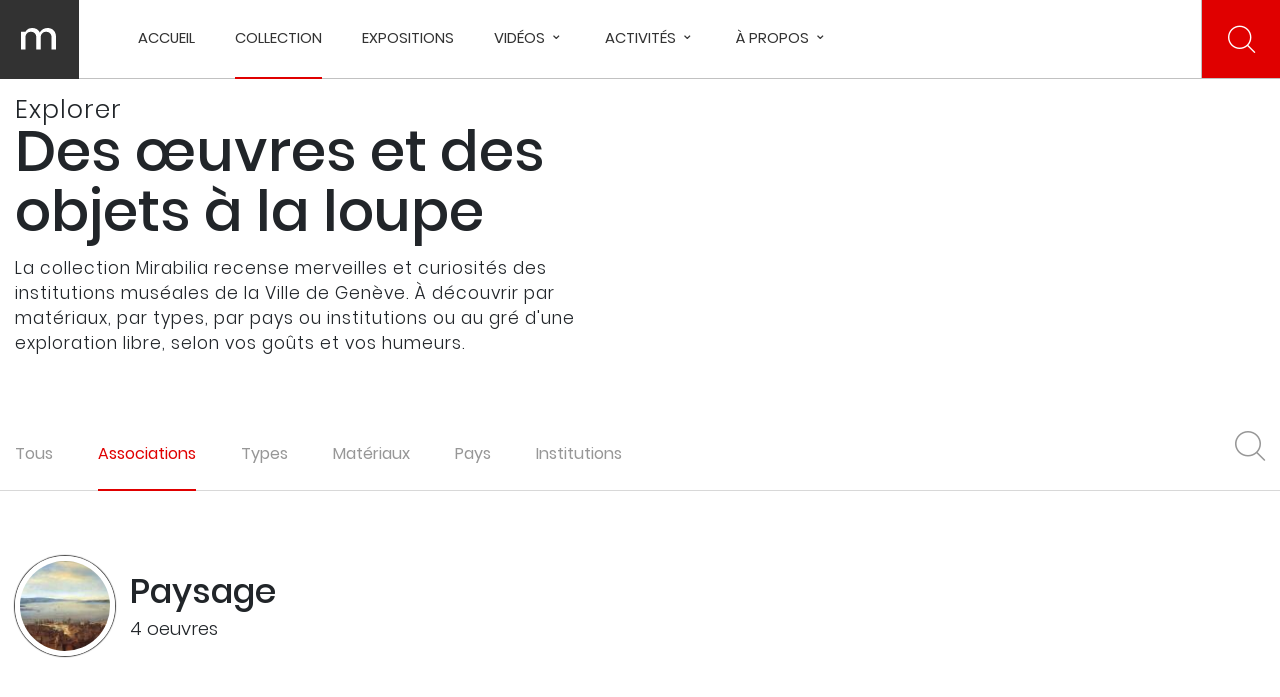

--- FILE ---
content_type: text/html; charset=UTF-8
request_url: https://mirabilia.ch/fr/search?q=Paysage&type=tags
body_size: 34321
content:


<!-- THEME DEBUG -->
<!-- THEME HOOK: 'html' -->
<!-- FILE NAME SUGGESTIONS:
   ▪️ html--search.html.twig
   ✅ html.html.twig
-->
<!-- 💡 BEGIN CUSTOM TEMPLATE OUTPUT from 'themes/custom/mirabilia/templates/html.html.twig' -->
 <!DOCTYPE html>
 <html lang="fr" dir="ltr" prefix="content: http://purl.org/rss/1.0/modules/content/  dc: http://purl.org/dc/terms/  foaf: http://xmlns.com/foaf/0.1/  og: http://ogp.me/ns#  rdfs: http://www.w3.org/2000/01/rdf-schema#  schema: http://schema.org/  sioc: http://rdfs.org/sioc/ns#  sioct: http://rdfs.org/sioc/types#  skos: http://www.w3.org/2004/02/skos/core#  xsd: http://www.w3.org/2001/XMLSchema# ">
   <head>
    <meta charset="utf-8" />
<link rel="canonical" href="https://mirabilia.ch/fr/search" />
<meta property="og:site_name" content="Mirabilia" />
<meta property="og:url" content="https://mirabilia.ch/fr/search" />
<meta property="og:title" content="Recherche | Mirabilia" />
<meta property="pin:url" content="https://mirabilia.ch/fr/search" />
<meta name="twitter:title" content="Recherche | Mirabilia" />
<meta name="facebook-domain-verification" content="bb85qn7p9v3ju4b86a61ve496o952u" />
<meta name="Generator" content="Drupal 10 (https://www.drupal.org)" />
<meta name="MobileOptimized" content="width" />
<meta name="HandheldFriendly" content="true" />
<meta name="viewport" content="width=device-width, initial-scale=1.0" />
<link rel="icon" href="/themes/custom/mirabilia/favicon.ico" type="image/vnd.microsoft.icon" />
<script src="/sites/default/files/google_tag/mirabilia_google_tag_manager/google_tag.script.js?t7vgjt" defer></script>

    <title>Recherche | Mirabilia</title>
    <link rel="stylesheet" media="all" href="/themes/custom/mirabilia/node_modules/jquery-autocomplete/jquery.autocomplete.css?t7vgjt" />
<link rel="stylesheet" media="all" href="/themes/custom/mirabilia/node_modules/bootstrap/dist/css/bootstrap.min.css?t7vgjt" />
<link rel="stylesheet" media="all" href="/themes/custom/mirabilia/node_modules/malihu-custom-scrollbar-plugin/jquery.mCustomScrollbar.css?t7vgjt" />
<link rel="stylesheet" media="all" href="/themes/custom/mirabilia/node_modules/material-icons/iconfont/material-icons.css?t7vgjt" />
<link rel="stylesheet" media="all" href="/themes/custom/mirabilia/node_modules/material-icons/css/material-icons.min.css?t7vgjt" />
<link rel="stylesheet" media="all" href="/themes/custom/mirabilia/node_modules/slick-carousel/slick/slick.css?t7vgjt" />
<link rel="stylesheet" media="all" href="/themes/custom/mirabilia/node_modules/magnify/dist/css/magnify.css?t7vgjt" />
<link rel="stylesheet" media="all" href="/core/modules/system/css/components/align.module.css?t7vgjt" />
<link rel="stylesheet" media="all" href="/core/modules/system/css/components/fieldgroup.module.css?t7vgjt" />
<link rel="stylesheet" media="all" href="/core/modules/system/css/components/container-inline.module.css?t7vgjt" />
<link rel="stylesheet" media="all" href="/core/modules/system/css/components/clearfix.module.css?t7vgjt" />
<link rel="stylesheet" media="all" href="/core/modules/system/css/components/details.module.css?t7vgjt" />
<link rel="stylesheet" media="all" href="/core/modules/system/css/components/hidden.module.css?t7vgjt" />
<link rel="stylesheet" media="all" href="/core/modules/system/css/components/item-list.module.css?t7vgjt" />
<link rel="stylesheet" media="all" href="/core/modules/system/css/components/js.module.css?t7vgjt" />
<link rel="stylesheet" media="all" href="/core/modules/system/css/components/nowrap.module.css?t7vgjt" />
<link rel="stylesheet" media="all" href="/core/modules/system/css/components/position-container.module.css?t7vgjt" />
<link rel="stylesheet" media="all" href="/core/modules/system/css/components/reset-appearance.module.css?t7vgjt" />
<link rel="stylesheet" media="all" href="/core/modules/system/css/components/resize.module.css?t7vgjt" />
<link rel="stylesheet" media="all" href="/core/modules/system/css/components/system-status-counter.css?t7vgjt" />
<link rel="stylesheet" media="all" href="/core/modules/system/css/components/system-status-report-counters.css?t7vgjt" />
<link rel="stylesheet" media="all" href="/core/modules/system/css/components/system-status-report-general-info.css?t7vgjt" />
<link rel="stylesheet" media="all" href="/core/modules/system/css/components/tablesort.module.css?t7vgjt" />
<link rel="stylesheet" media="all" href="/modules/custom/front/mi_artwork/assets/css/artwork.css?t7vgjt" />
<link rel="stylesheet" media="all" href="/modules/custom/front/mi_layout/assets/css/footer.css?t7vgjt" />
<link rel="stylesheet" media="all" href="/modules/custom/front/mi_layout/assets/css/header.css?t7vgjt" />
<link rel="stylesheet" media="all" href="/modules/custom/front/mi_search/assets/css/search.css?t7vgjt" />
<link rel="stylesheet" media="all" href="/modules/custom/front/mi_share/assets/css/popup.css?t7vgjt" />
<link rel="stylesheet" media="all" href="/modules/custom/front/mi_artwork/assets/css/popup_collection.css?t7vgjt" />
<link rel="stylesheet" media="all" href="/modules/custom/front/mi_artwork/assets/css/popup_detail.css?t7vgjt" />
<link rel="stylesheet" media="all" href="/modules/custom/front/mi_artwork/assets/css/popup_question.css?t7vgjt" />
<link rel="stylesheet" media="all" href="/modules/custom/front/mi_artwork/assets/css/popup_media.css?t7vgjt" />
<link rel="stylesheet" media="all" href="/themes/custom/mirabilia/css/style.css?t7vgjt" />

      <script src="/themes/custom/mirabilia/js/hotjar.js?v=1.x"></script>

  </head>
  <body>
    <noscript><iframe src="https://www.googletagmanager.com/ns.html?id=GTM-MMTBG6N" height="0" width="0" style="display:none;visibility:hidden"></iframe></noscript>
    <div id="loader"></div>
    <div id="mirabilia-template">
      

<!-- THEME DEBUG -->
<!-- THEME HOOK: 'off_canvas_page_wrapper' -->
<!-- BEGIN OUTPUT from 'core/modules/system/templates/off-canvas-page-wrapper.html.twig' -->
  <div class="dialog-off-canvas-main-canvas" data-off-canvas-main-canvas>
    

<!-- THEME DEBUG -->
<!-- THEME HOOK: 'page' -->
<!-- FILE NAME SUGGESTIONS:
   ▪️ page--search.html.twig
   ✅ page.html.twig
-->
<!-- 💡 BEGIN CUSTOM TEMPLATE OUTPUT from 'themes/custom/mirabilia/templates/page.html.twig' -->
<div class="layout interne">
	
	

<!-- THEME DEBUG -->
<!-- THEME HOOK: 'block' -->
<!-- FILE NAME SUGGESTIONS:
   ▪️ block--mi-layout-header-block.html.twig
   ▪️ block--mi-layout.html.twig
   ✅ block.html.twig
-->
<!-- BEGIN OUTPUT from 'core/modules/block/templates/block.html.twig' -->
<div>
  
    
      

<!-- THEME DEBUG -->
<!-- THEME HOOK: 'theme_layout_header_block' -->
<!-- BEGIN OUTPUT from 'modules/custom/front/mi_layout/templates/blocks/header.html.twig' -->
<div id="header" class="scrolling">
	<a href="https://mirabilia.ch/fr" class="logo" title="Accueil">
	</a>
	<div class="menu" data-open="Menu" data-close="Fermer">
		<div class="center d-lg-none">
			<div class="burger">
				<span></span>
				<span></span>
				<span></span>
			</div>
			<span class="text">Menu</span>
		</div>
    <div class="menu-main d-none d-lg-flex">
      

<!-- THEME DEBUG -->
<!-- THEME HOOK: 'menu__main' -->
<!-- FILE NAME SUGGESTIONS:
   ▪️ menu--main.html.twig
   ▪️ menu--extras--main.html.twig
   ✅ menu--extras.html.twig
   ▪️ menu--main.html.twig
   ▪️ menu--main.html.twig
   ▪️ menu.html.twig
-->
<!-- BEGIN OUTPUT from 'modules/contrib/menu_item_extras/templates/menu--extras.html.twig' -->


  <ul class="menu menu-level-0">
                  
        <li class="menu-item">
          <a href="/fr" data-drupal-link-system-path="&lt;front&gt;">Accueil</a>
                                

<!-- THEME DEBUG -->
<!-- THEME HOOK: 'menu_link_content' -->
<!-- FILE NAME SUGGESTIONS:
   ▪️ menu-link-content--main--standard.front-page--default.html.twig
   ▪️ menu-link-content--main--standard.front-page.html.twig
   ▪️ menu-link-content--main--menu-level-0--default.html.twig
   ▪️ menu-link-content--main--menu-level-0.html.twig
   ▪️ menu-link-content--menu-level-0.html.twig
   ▪️ menu-link-content--main--default.html.twig
   ✅ menu-link-content--main.html.twig
   ▪️ menu-link-content--default.html.twig
   ▪️ menu-link-content.html.twig
-->
<!-- 💡 BEGIN CUSTOM TEMPLATE OUTPUT from 'themes/custom/mirabilia/templates/menu-link-content--main.html.twig' -->

  
  
<div class="d-none menu-link-wrapper">
  <div class="menu_link_content menu-link-contentmain view-mode-default menu-dropdown menu-dropdown-0 menu-type-default col-lg-10">
                          <div class="d-none menu-default">
                                  </div>
          </div>
</div>



<!-- END CUSTOM TEMPLATE OUTPUT from 'themes/custom/mirabilia/templates/menu-link-content--main.html.twig' -->


                  </li>
                      
        <li class="menu-item menu-item--active-trail">
          <a href="/fr/search" title="Les merveilles sont l&#039;ensemble des objets présents sur mirabilia" data-drupal-link-system-path="search">Collection</a>
                                

<!-- THEME DEBUG -->
<!-- THEME HOOK: 'menu_link_content' -->
<!-- FILE NAME SUGGESTIONS:
   ▪️ menu-link-content--main--1--default.html.twig
   ▪️ menu-link-content--main--1.html.twig
   ▪️ menu-link-content--main--menu-level-0--default.html.twig
   ▪️ menu-link-content--main--menu-level-0.html.twig
   ▪️ menu-link-content--menu-level-0.html.twig
   ▪️ menu-link-content--main--default.html.twig
   ✅ menu-link-content--main.html.twig
   ▪️ menu-link-content--default.html.twig
   ▪️ menu-link-content.html.twig
-->
<!-- 💡 BEGIN CUSTOM TEMPLATE OUTPUT from 'themes/custom/mirabilia/templates/menu-link-content--main.html.twig' -->

  
  
<div class="d-none menu-link-wrapper">
  <div class="menu_link_content menu-link-contentmain view-mode-default menu-dropdown menu-dropdown-0 menu-type-default col-lg-10">
                          <div class="d-none menu-default">
                                  </div>
          </div>
</div>



<!-- END CUSTOM TEMPLATE OUTPUT from 'themes/custom/mirabilia/templates/menu-link-content--main.html.twig' -->


                  </li>
                      
        <li class="menu-item">
          <a href="/fr/parcours" data-drupal-link-system-path="parcours">Expositions </a>
                                

<!-- THEME DEBUG -->
<!-- THEME HOOK: 'menu_link_content' -->
<!-- FILE NAME SUGGESTIONS:
   ▪️ menu-link-content--main--2--default.html.twig
   ▪️ menu-link-content--main--2.html.twig
   ▪️ menu-link-content--main--menu-level-0--default.html.twig
   ▪️ menu-link-content--main--menu-level-0.html.twig
   ▪️ menu-link-content--menu-level-0.html.twig
   ▪️ menu-link-content--main--default.html.twig
   ✅ menu-link-content--main.html.twig
   ▪️ menu-link-content--default.html.twig
   ▪️ menu-link-content.html.twig
-->
<!-- 💡 BEGIN CUSTOM TEMPLATE OUTPUT from 'themes/custom/mirabilia/templates/menu-link-content--main.html.twig' -->

  
  
<div class="d-none menu-link-wrapper">
  <div class="menu_link_content menu-link-contentmain view-mode-default menu-dropdown menu-dropdown-0 menu-type-default col-lg-10">
                          <div class="d-none menu-default">
                                  </div>
          </div>
</div>



<!-- END CUSTOM TEMPLATE OUTPUT from 'themes/custom/mirabilia/templates/menu-link-content--main.html.twig' -->


                  </li>
                      
        <li class="menu-item menu-item--expanded">
          <a href="https://mirabilia.ch/fr/collection-de-videos">Vidéos</a>
                                

<!-- THEME DEBUG -->
<!-- THEME HOOK: 'menu_link_content' -->
<!-- FILE NAME SUGGESTIONS:
   ▪️ menu-link-content--main--14--default.html.twig
   ▪️ menu-link-content--main--14.html.twig
   ▪️ menu-link-content--main--menu-level-0--default.html.twig
   ▪️ menu-link-content--main--menu-level-0.html.twig
   ▪️ menu-link-content--menu-level-0.html.twig
   ▪️ menu-link-content--main--default.html.twig
   ✅ menu-link-content--main.html.twig
   ▪️ menu-link-content--default.html.twig
   ▪️ menu-link-content.html.twig
-->
<!-- 💡 BEGIN CUSTOM TEMPLATE OUTPUT from 'themes/custom/mirabilia/templates/menu-link-content--main.html.twig' -->

  
  
<div class="d-none menu-link-wrapper">
  <div class="menu_link_content menu-link-contentmain view-mode-default menu-dropdown menu-dropdown-0 menu-type-default col-lg-10">
                            

<!-- THEME DEBUG -->
<!-- THEME HOOK: 'menu_levels' -->
<!-- FILE NAME SUGGESTIONS:
   ▪️ menu-levels--main--level-1.html.twig
   ✅ menu-levels--main.html.twig
   ▪️ menu-levels--level-1.html.twig
   ▪️ menu-levels.html.twig
-->
<!-- 💡 BEGIN CUSTOM TEMPLATE OUTPUT from 'themes/custom/mirabilia/templates/menu-levels--main.html.twig' -->

  <ul class="menu menu-level-1 col-lg-4">
            
      <li class="menu-item">
        <div class="col-12">
        <a href="https://mirabilia.ch/fr/les-complements-dobjets">Les compléments d&#039;objets </a>
        </div>
                          

<!-- THEME DEBUG -->
<!-- THEME HOOK: 'menu_link_content' -->
<!-- FILE NAME SUGGESTIONS:
   ▪️ menu-link-content--main--15--default.html.twig
   ▪️ menu-link-content--main--15.html.twig
   ▪️ menu-link-content--main--menu-level-1--default.html.twig
   ▪️ menu-link-content--main--menu-level-1.html.twig
   ▪️ menu-link-content--menu-level-1.html.twig
   ▪️ menu-link-content--main--default.html.twig
   ✅ menu-link-content--main.html.twig
   ▪️ menu-link-content--default.html.twig
   ▪️ menu-link-content.html.twig
-->
<!-- 💡 BEGIN CUSTOM TEMPLATE OUTPUT from 'themes/custom/mirabilia/templates/menu-link-content--main.html.twig' -->

  
  
<div class="d-none ">
  <div class="menu_link_content menu-link-contentmain view-mode-default menu-dropdown menu-dropdown-1 menu-type-default">
                  <div class="description col-12">
        <p>Des vidéos accompagnées de commentaires permettent de faire connaissance avec des œuvres et objets dans leurs moindres détails.</p>
      </div>
              </div>
</div>



<!-- END CUSTOM TEMPLATE OUTPUT from 'themes/custom/mirabilia/templates/menu-link-content--main.html.twig' -->


              </li>
                
      <li class="menu-item">
        <div class="col-12">
        <a href="https://mirabilia.ch/fr/numerisations-5d">Numérisations 5D</a>
        </div>
                          

<!-- THEME DEBUG -->
<!-- THEME HOOK: 'menu_link_content' -->
<!-- FILE NAME SUGGESTIONS:
   ▪️ menu-link-content--main--16--default.html.twig
   ▪️ menu-link-content--main--16.html.twig
   ▪️ menu-link-content--main--menu-level-1--default.html.twig
   ▪️ menu-link-content--main--menu-level-1.html.twig
   ▪️ menu-link-content--menu-level-1.html.twig
   ▪️ menu-link-content--main--default.html.twig
   ✅ menu-link-content--main.html.twig
   ▪️ menu-link-content--default.html.twig
   ▪️ menu-link-content.html.twig
-->
<!-- 💡 BEGIN CUSTOM TEMPLATE OUTPUT from 'themes/custom/mirabilia/templates/menu-link-content--main.html.twig' -->

  
  
<div class="d-none ">
  <div class="menu_link_content menu-link-contentmain view-mode-default menu-dropdown menu-dropdown-1 menu-type-default">
                  <div class="description col-12">
        <p>Scrutez de près des œuvres et objets grâce à la technologie de la numérisation 5D.</p>
      </div>
              </div>
</div>



<!-- END CUSTOM TEMPLATE OUTPUT from 'themes/custom/mirabilia/templates/menu-link-content--main.html.twig' -->


              </li>
                
      <li class="menu-item">
        <div class="col-12">
        <a href="https://mirabilia.ch/fr/interviews-avec-les-expert-e-s-de-nos-musees">Entretiens avec nos expert-e-s</a>
        </div>
                          

<!-- THEME DEBUG -->
<!-- THEME HOOK: 'menu_link_content' -->
<!-- FILE NAME SUGGESTIONS:
   ▪️ menu-link-content--main--17--default.html.twig
   ▪️ menu-link-content--main--17.html.twig
   ▪️ menu-link-content--main--menu-level-1--default.html.twig
   ▪️ menu-link-content--main--menu-level-1.html.twig
   ▪️ menu-link-content--menu-level-1.html.twig
   ▪️ menu-link-content--main--default.html.twig
   ✅ menu-link-content--main.html.twig
   ▪️ menu-link-content--default.html.twig
   ▪️ menu-link-content.html.twig
-->
<!-- 💡 BEGIN CUSTOM TEMPLATE OUTPUT from 'themes/custom/mirabilia/templates/menu-link-content--main.html.twig' -->

  
  
<div class="d-none ">
  <div class="menu_link_content menu-link-contentmain view-mode-default menu-dropdown menu-dropdown-1 menu-type-default">
                  <div class="description col-12">
        <p>Les professionnel-le-s des institutions culturelles de la Ville de Genève racontent les fascinantes histoires, anecdotes et particularités d’œuvres et objets des collections.&nbsp;</p>
      </div>
              </div>
</div>



<!-- END CUSTOM TEMPLATE OUTPUT from 'themes/custom/mirabilia/templates/menu-link-content--main.html.twig' -->


              </li>
        </ul>
  <div class="col-lg-7 offset-lg-1 menu-presentation"></div>



<!-- END CUSTOM TEMPLATE OUTPUT from 'themes/custom/mirabilia/templates/menu-levels--main.html.twig' -->


            <div class="d-none menu-default">
              <div class="description col-12">
        <p>Mirabilia vous ouvre la porte à des découvertes et anecdotes fascinantes sur les œuvres et objets des collections de la Ville de Genève.&nbsp;</p>
      </div>
              </div>
          </div>
</div>



<!-- END CUSTOM TEMPLATE OUTPUT from 'themes/custom/mirabilia/templates/menu-link-content--main.html.twig' -->


                  </li>
                      
        <li class="menu-item menu-item--expanded">
          <a href="/fr/mirabilia-familia" data-drupal-link-system-path="node/755">Activités</a>
                                

<!-- THEME DEBUG -->
<!-- THEME HOOK: 'menu_link_content' -->
<!-- FILE NAME SUGGESTIONS:
   ▪️ menu-link-content--main--3--default.html.twig
   ▪️ menu-link-content--main--3.html.twig
   ▪️ menu-link-content--main--menu-level-0--default.html.twig
   ▪️ menu-link-content--main--menu-level-0.html.twig
   ▪️ menu-link-content--menu-level-0.html.twig
   ▪️ menu-link-content--main--default.html.twig
   ✅ menu-link-content--main.html.twig
   ▪️ menu-link-content--default.html.twig
   ▪️ menu-link-content.html.twig
-->
<!-- 💡 BEGIN CUSTOM TEMPLATE OUTPUT from 'themes/custom/mirabilia/templates/menu-link-content--main.html.twig' -->

  
  
<div class="d-none menu-link-wrapper">
  <div class="menu_link_content menu-link-contentmain view-mode-default menu-dropdown menu-dropdown-0 menu-type-default col-lg-10">
                            

<!-- THEME DEBUG -->
<!-- THEME HOOK: 'menu_levels' -->
<!-- FILE NAME SUGGESTIONS:
   ▪️ menu-levels--main--level-1.html.twig
   ✅ menu-levels--main.html.twig
   ▪️ menu-levels--level-1.html.twig
   ▪️ menu-levels.html.twig
-->
<!-- 💡 BEGIN CUSTOM TEMPLATE OUTPUT from 'themes/custom/mirabilia/templates/menu-levels--main.html.twig' -->

  <ul class="menu menu-level-1 col-lg-4">
            
      <li class="menu-item">
        <div class="col-12">
        <a href="/fr/mirabilia-familia" data-drupal-link-system-path="node/755">mirabilia FAMILIA</a>
        </div>
                          

<!-- THEME DEBUG -->
<!-- THEME HOOK: 'menu_link_content' -->
<!-- FILE NAME SUGGESTIONS:
   ▪️ menu-link-content--main--7--default.html.twig
   ▪️ menu-link-content--main--7.html.twig
   ▪️ menu-link-content--main--menu-level-1--default.html.twig
   ▪️ menu-link-content--main--menu-level-1.html.twig
   ▪️ menu-link-content--menu-level-1.html.twig
   ▪️ menu-link-content--main--default.html.twig
   ✅ menu-link-content--main.html.twig
   ▪️ menu-link-content--default.html.twig
   ▪️ menu-link-content.html.twig
-->
<!-- 💡 BEGIN CUSTOM TEMPLATE OUTPUT from 'themes/custom/mirabilia/templates/menu-link-content--main.html.twig' -->

  
  
<div class="d-none ">
  <div class="menu_link_content menu-link-contentmain view-mode-default menu-dropdown menu-dropdown-1 menu-type-default">
                  <div class="description col-6">
        <p>S’occuper en famille, en se cultivant&nbsp;: les merveilles présentées sur Mirabilia se déclinent en activités pour les enfants.</p>
      </div>
      <div class="images col-6">
        
        

<!-- THEME DEBUG -->
<!-- THEME HOOK: 'image_style' -->
<!-- BEGIN OUTPUT from 'core/modules/image/templates/image-style.html.twig' -->


<!-- THEME DEBUG -->
<!-- THEME HOOK: 'image' -->
<!-- BEGIN OUTPUT from 'core/modules/system/templates/image.html.twig' -->
<img class="menu-image" src="/sites/default/files/styles/home_menu/public/2022-09/IMG_7906.JPEG?itok=t_Xud0_6" width="300" height="240" alt="activités mirabilia familia" loading="lazy" typeof="foaf:Image" />

<!-- END OUTPUT from 'core/modules/system/templates/image.html.twig' -->



<!-- END OUTPUT from 'core/modules/image/templates/image-style.html.twig' -->


      </div>
              </div>
</div>



<!-- END CUSTOM TEMPLATE OUTPUT from 'themes/custom/mirabilia/templates/menu-link-content--main.html.twig' -->


              </li>
                
      <li class="menu-item">
        <div class="col-12">
        <a href="/fr/les-visites-insolites" data-drupal-link-system-path="node/759">Les visites insolites</a>
        </div>
                          

<!-- THEME DEBUG -->
<!-- THEME HOOK: 'menu_link_content' -->
<!-- FILE NAME SUGGESTIONS:
   ▪️ menu-link-content--main--9--default.html.twig
   ▪️ menu-link-content--main--9.html.twig
   ▪️ menu-link-content--main--menu-level-1--default.html.twig
   ▪️ menu-link-content--main--menu-level-1.html.twig
   ▪️ menu-link-content--menu-level-1.html.twig
   ▪️ menu-link-content--main--default.html.twig
   ✅ menu-link-content--main.html.twig
   ▪️ menu-link-content--default.html.twig
   ▪️ menu-link-content.html.twig
-->
<!-- 💡 BEGIN CUSTOM TEMPLATE OUTPUT from 'themes/custom/mirabilia/templates/menu-link-content--main.html.twig' -->

  
  
<div class="d-none ">
  <div class="menu_link_content menu-link-contentmain view-mode-default menu-dropdown menu-dropdown-1 menu-type-default">
                  <div class="description col-6">
        <p>Découvrez les expositions thématiques de Mirabilia à travers une visite « dont vous êtes le héros ».<br>&nbsp;</p>
      </div>
      <div class="images col-6">
        
        

<!-- THEME DEBUG -->
<!-- THEME HOOK: 'image_style' -->
<!-- BEGIN OUTPUT from 'core/modules/image/templates/image-style.html.twig' -->


<!-- THEME DEBUG -->
<!-- THEME HOOK: 'image' -->
<!-- BEGIN OUTPUT from 'core/modules/system/templates/image.html.twig' -->
<img class="menu-image" src="/sites/default/files/styles/home_menu/public/2022-10/Visites-insolites_lunettes.png?itok=n_-3_MQf" width="300" height="240" alt="Image le héros c&#039;est vous" loading="lazy" typeof="foaf:Image" />

<!-- END OUTPUT from 'core/modules/system/templates/image.html.twig' -->



<!-- END OUTPUT from 'core/modules/image/templates/image-style.html.twig' -->


      </div>
              </div>
</div>



<!-- END CUSTOM TEMPLATE OUTPUT from 'themes/custom/mirabilia/templates/menu-link-content--main.html.twig' -->


              </li>
                
      <li class="menu-item">
        <div class="col-12">
        <a href="/fr/collections" data-drupal-link-system-path="collections">Vos collections</a>
        </div>
                          

<!-- THEME DEBUG -->
<!-- THEME HOOK: 'menu_link_content' -->
<!-- FILE NAME SUGGESTIONS:
   ▪️ menu-link-content--main--8--default.html.twig
   ▪️ menu-link-content--main--8.html.twig
   ▪️ menu-link-content--main--menu-level-1--default.html.twig
   ▪️ menu-link-content--main--menu-level-1.html.twig
   ▪️ menu-link-content--menu-level-1.html.twig
   ▪️ menu-link-content--main--default.html.twig
   ✅ menu-link-content--main.html.twig
   ▪️ menu-link-content--default.html.twig
   ▪️ menu-link-content.html.twig
-->
<!-- 💡 BEGIN CUSTOM TEMPLATE OUTPUT from 'themes/custom/mirabilia/templates/menu-link-content--main.html.twig' -->

  
  
<div class="d-none ">
  <div class="menu_link_content menu-link-contentmain view-mode-default menu-dropdown menu-dropdown-1 menu-type-default">
                  <div class="description col-6">
        <p>Créez une collection personnelle composée de vos objets préférés et découvrez celles des autres.</p>
      </div>
      <div class="images col-6">
        
        

<!-- THEME DEBUG -->
<!-- THEME HOOK: 'image_style' -->
<!-- BEGIN OUTPUT from 'core/modules/image/templates/image-style.html.twig' -->


<!-- THEME DEBUG -->
<!-- THEME HOOK: 'image' -->
<!-- BEGIN OUTPUT from 'core/modules/system/templates/image.html.twig' -->
<img class="menu-image" src="/sites/default/files/styles/home_menu/public/2022-09/Image%20collection_Plan%20de%20travail%201.jpg?itok=-DcJBMTX" width="300" height="240" alt="Image collection personnelle" loading="lazy" typeof="foaf:Image" />

<!-- END OUTPUT from 'core/modules/system/templates/image.html.twig' -->



<!-- END OUTPUT from 'core/modules/image/templates/image-style.html.twig' -->


      </div>
              </div>
</div>



<!-- END CUSTOM TEMPLATE OUTPUT from 'themes/custom/mirabilia/templates/menu-link-content--main.html.twig' -->


              </li>
                
      <li class="menu-item">
        <div class="col-12">
        <a href="/fr/enseigner-le-francais" data-drupal-link-system-path="node/760">Enseigner le français </a>
        </div>
                          

<!-- THEME DEBUG -->
<!-- THEME HOOK: 'menu_link_content' -->
<!-- FILE NAME SUGGESTIONS:
   ▪️ menu-link-content--main--10--default.html.twig
   ▪️ menu-link-content--main--10.html.twig
   ▪️ menu-link-content--main--menu-level-1--default.html.twig
   ▪️ menu-link-content--main--menu-level-1.html.twig
   ▪️ menu-link-content--menu-level-1.html.twig
   ▪️ menu-link-content--main--default.html.twig
   ✅ menu-link-content--main.html.twig
   ▪️ menu-link-content--default.html.twig
   ▪️ menu-link-content.html.twig
-->
<!-- 💡 BEGIN CUSTOM TEMPLATE OUTPUT from 'themes/custom/mirabilia/templates/menu-link-content--main.html.twig' -->

  
  
<div class="d-none ">
  <div class="menu_link_content menu-link-contentmain view-mode-default menu-dropdown menu-dropdown-1 menu-type-default">
                  <div class="description col-12">
        <p>Des ressources pédagogiques basées sur les contenus culturels et scientifiques de mirabilia, à l'attention des formateurs et formatrices de français langue étrangère (FLE).</p>
      </div>
              </div>
</div>



<!-- END CUSTOM TEMPLATE OUTPUT from 'themes/custom/mirabilia/templates/menu-link-content--main.html.twig' -->


              </li>
        </ul>
  <div class="col-lg-7 offset-lg-1 menu-presentation"></div>



<!-- END CUSTOM TEMPLATE OUTPUT from 'themes/custom/mirabilia/templates/menu-levels--main.html.twig' -->


            <div class="d-none menu-default">
              <div class="description col-12">
        <p>Mirabilia titille votre curiosité, enseigne et vous embarque pour des expériences insolites. Laissez-vous étonner par les différentes activités proposées.</p>
      </div>
              </div>
          </div>
</div>



<!-- END CUSTOM TEMPLATE OUTPUT from 'themes/custom/mirabilia/templates/menu-link-content--main.html.twig' -->


                  </li>
                      
        <li class="menu-item menu-item--expanded">
          <a href="/fr/a-propos" title="Mirabilia existe grâce à la fructueuse collaboration entre 8 institutions muséales de la Ville de Genève. La plateforme fait découvrir des œuvres et objets merveilleux parfois inaccessibles au public, par le texte et l’image." data-drupal-link-system-path="node/384">À propos</a>
                                

<!-- THEME DEBUG -->
<!-- THEME HOOK: 'menu_link_content' -->
<!-- FILE NAME SUGGESTIONS:
   ▪️ menu-link-content--main--4--default.html.twig
   ▪️ menu-link-content--main--4.html.twig
   ▪️ menu-link-content--main--menu-level-0--default.html.twig
   ▪️ menu-link-content--main--menu-level-0.html.twig
   ▪️ menu-link-content--menu-level-0.html.twig
   ▪️ menu-link-content--main--default.html.twig
   ✅ menu-link-content--main.html.twig
   ▪️ menu-link-content--default.html.twig
   ▪️ menu-link-content.html.twig
-->
<!-- 💡 BEGIN CUSTOM TEMPLATE OUTPUT from 'themes/custom/mirabilia/templates/menu-link-content--main.html.twig' -->

  
  
<div class="d-none menu-link-wrapper">
  <div class="menu_link_content menu-link-contentmain view-mode-default menu-dropdown menu-dropdown-0 menu-type-default col-lg-10">
                            

<!-- THEME DEBUG -->
<!-- THEME HOOK: 'menu_levels' -->
<!-- FILE NAME SUGGESTIONS:
   ▪️ menu-levels--main--level-1.html.twig
   ✅ menu-levels--main.html.twig
   ▪️ menu-levels--level-1.html.twig
   ▪️ menu-levels.html.twig
-->
<!-- 💡 BEGIN CUSTOM TEMPLATE OUTPUT from 'themes/custom/mirabilia/templates/menu-levels--main.html.twig' -->

  <ul class="menu menu-level-1 col-lg-4">
            
      <li class="menu-item">
        <div class="col-12">
        <a href="/fr/a-propos" data-drupal-link-system-path="node/384">À propos</a>
        </div>
                          

<!-- THEME DEBUG -->
<!-- THEME HOOK: 'menu_link_content' -->
<!-- FILE NAME SUGGESTIONS:
   ▪️ menu-link-content--main--13--default.html.twig
   ▪️ menu-link-content--main--13.html.twig
   ▪️ menu-link-content--main--menu-level-1--default.html.twig
   ▪️ menu-link-content--main--menu-level-1.html.twig
   ▪️ menu-link-content--menu-level-1.html.twig
   ▪️ menu-link-content--main--default.html.twig
   ✅ menu-link-content--main.html.twig
   ▪️ menu-link-content--default.html.twig
   ▪️ menu-link-content.html.twig
-->
<!-- 💡 BEGIN CUSTOM TEMPLATE OUTPUT from 'themes/custom/mirabilia/templates/menu-link-content--main.html.twig' -->

  
  
<div class="d-none ">
  <div class="menu_link_content menu-link-contentmain view-mode-default menu-dropdown menu-dropdown-1 menu-type-default">
                  <div class="description col-12">
        <p>Mirabilia existe grâce à la fructueuse collaboration entre 8 institutions muséales de la Ville de Genève. La plateforme fait découvrir des œuvres et objets merveilleux parfois inaccessibles au public, par le texte et l’image.</p>
      </div>
              </div>
</div>



<!-- END CUSTOM TEMPLATE OUTPUT from 'themes/custom/mirabilia/templates/menu-link-content--main.html.twig' -->


              </li>
                
      <li class="menu-item">
        <div class="col-12">
        <a href="https://mirabilia.ch/fr/institutions">Nos institutions</a>
        </div>
                          

<!-- THEME DEBUG -->
<!-- THEME HOOK: 'menu_link_content' -->
<!-- FILE NAME SUGGESTIONS:
   ▪️ menu-link-content--main--11--default.html.twig
   ▪️ menu-link-content--main--11.html.twig
   ▪️ menu-link-content--main--menu-level-1--default.html.twig
   ▪️ menu-link-content--main--menu-level-1.html.twig
   ▪️ menu-link-content--menu-level-1.html.twig
   ▪️ menu-link-content--main--default.html.twig
   ✅ menu-link-content--main.html.twig
   ▪️ menu-link-content--default.html.twig
   ▪️ menu-link-content.html.twig
-->
<!-- 💡 BEGIN CUSTOM TEMPLATE OUTPUT from 'themes/custom/mirabilia/templates/menu-link-content--main.html.twig' -->

  
  
<div class="d-none ">
  <div class="menu_link_content menu-link-contentmain view-mode-default menu-dropdown menu-dropdown-1 menu-type-default">
                  <div class="description col-12">
        <p>Du musée d'art à la botanique, en passant par l'art contemporain et l'ethnographie, sans oublier le patrimoine du livre et de l'image, les Institutions de la Ville de Genève regorgent de merveilles et vous ouvrent leurs portes.</p>
      </div>
              </div>
</div>



<!-- END CUSTOM TEMPLATE OUTPUT from 'themes/custom/mirabilia/templates/menu-link-content--main.html.twig' -->


              </li>
                
      <li class="menu-item">
        <div class="col-12">
        <a href="https://mirabilia.ch/fr/page/portail-des-collections-en-ligne" title="Découvrez ici l&#039;ensemble des collections en ligne des musées et bibliothèques de la Ville de Genève. ">Portail des collections en ligne</a>
        </div>
                          

<!-- THEME DEBUG -->
<!-- THEME HOOK: 'menu_link_content' -->
<!-- FILE NAME SUGGESTIONS:
   ▪️ menu-link-content--main--12--default.html.twig
   ▪️ menu-link-content--main--12.html.twig
   ▪️ menu-link-content--main--menu-level-1--default.html.twig
   ▪️ menu-link-content--main--menu-level-1.html.twig
   ▪️ menu-link-content--menu-level-1.html.twig
   ▪️ menu-link-content--main--default.html.twig
   ✅ menu-link-content--main.html.twig
   ▪️ menu-link-content--default.html.twig
   ▪️ menu-link-content.html.twig
-->
<!-- 💡 BEGIN CUSTOM TEMPLATE OUTPUT from 'themes/custom/mirabilia/templates/menu-link-content--main.html.twig' -->

  
  
<div class="d-none ">
  <div class="menu_link_content menu-link-contentmain view-mode-default menu-dropdown menu-dropdown-1 menu-type-default">
                  <div class="description col-12">
        <p>Découvrez ici l'ensemble des collections en ligne des musées et bibliothèques de la Ville de Genève.&nbsp;</p>
      </div>
              </div>
</div>



<!-- END CUSTOM TEMPLATE OUTPUT from 'themes/custom/mirabilia/templates/menu-link-content--main.html.twig' -->


              </li>
        </ul>
  <div class="col-lg-7 offset-lg-1 menu-presentation"></div>



<!-- END CUSTOM TEMPLATE OUTPUT from 'themes/custom/mirabilia/templates/menu-levels--main.html.twig' -->


            <div class="d-none menu-default">
                                  </div>
          </div>
</div>



<!-- END CUSTOM TEMPLATE OUTPUT from 'themes/custom/mirabilia/templates/menu-link-content--main.html.twig' -->


                  </li>
          </ul>


<!-- END OUTPUT from 'modules/contrib/menu_item_extras/templates/menu--extras.html.twig' -->


    </div>
	</div>
	<ul class="tools">
    		<li>
			<a title="moteur de recherche" href="/fr/search" class="active search">
				<span class="icon-search"></span>
			</a>
		</li>
	</ul>
</div>
<div class="sub-menu-main d-none"></div>
<div id="menu">
	<div class="container-fluid">
		<div class="row">
			<div class="col-12 col-lg-8 left">
				<div class="center">
					<div class="logo d-none d-lg-block">
						<span>Merveilles des collections de la Ville de Genève</span>
					</div>
					<div class="menu-main">
						

<!-- THEME DEBUG -->
<!-- THEME HOOK: 'menu__main' -->
<!-- FILE NAME SUGGESTIONS:
   ▪️ menu--main.html.twig
   ▪️ menu--extras--main.html.twig
   ✅ menu--extras.html.twig
   ▪️ menu--main.html.twig
   ▪️ menu--main.html.twig
   ▪️ menu.html.twig
-->
<!-- BEGIN OUTPUT from 'modules/contrib/menu_item_extras/templates/menu--extras.html.twig' -->


  <ul class="menu menu-level-0">
                  
        <li class="menu-item">
          <a href="/fr" data-drupal-link-system-path="&lt;front&gt;">Accueil</a>
                                

<!-- THEME DEBUG -->
<!-- THEME HOOK: 'menu_link_content' -->
<!-- FILE NAME SUGGESTIONS:
   ▪️ menu-link-content--main--standard.front-page--default.html.twig
   ▪️ menu-link-content--main--standard.front-page.html.twig
   ▪️ menu-link-content--main--menu-level-0--default.html.twig
   ▪️ menu-link-content--main--menu-level-0.html.twig
   ▪️ menu-link-content--menu-level-0.html.twig
   ▪️ menu-link-content--main--default.html.twig
   ✅ menu-link-content--main.html.twig
   ▪️ menu-link-content--default.html.twig
   ▪️ menu-link-content.html.twig
-->
<!-- 💡 BEGIN CUSTOM TEMPLATE OUTPUT from 'themes/custom/mirabilia/templates/menu-link-content--main.html.twig' -->

  
  
<div class="d-none menu-link-wrapper">
  <div class="menu_link_content menu-link-contentmain view-mode-default menu-dropdown menu-dropdown-0 menu-type-default col-lg-10">
                          <div class="d-none menu-default">
                                  </div>
          </div>
</div>



<!-- END CUSTOM TEMPLATE OUTPUT from 'themes/custom/mirabilia/templates/menu-link-content--main.html.twig' -->


                  </li>
                      
        <li class="menu-item menu-item--active-trail">
          <a href="/fr/search" title="Les merveilles sont l&#039;ensemble des objets présents sur mirabilia" data-drupal-link-system-path="search">Collection</a>
                                

<!-- THEME DEBUG -->
<!-- THEME HOOK: 'menu_link_content' -->
<!-- FILE NAME SUGGESTIONS:
   ▪️ menu-link-content--main--1--default.html.twig
   ▪️ menu-link-content--main--1.html.twig
   ▪️ menu-link-content--main--menu-level-0--default.html.twig
   ▪️ menu-link-content--main--menu-level-0.html.twig
   ▪️ menu-link-content--menu-level-0.html.twig
   ▪️ menu-link-content--main--default.html.twig
   ✅ menu-link-content--main.html.twig
   ▪️ menu-link-content--default.html.twig
   ▪️ menu-link-content.html.twig
-->
<!-- 💡 BEGIN CUSTOM TEMPLATE OUTPUT from 'themes/custom/mirabilia/templates/menu-link-content--main.html.twig' -->

  
  
<div class="d-none menu-link-wrapper">
  <div class="menu_link_content menu-link-contentmain view-mode-default menu-dropdown menu-dropdown-0 menu-type-default col-lg-10">
                          <div class="d-none menu-default">
                                  </div>
          </div>
</div>



<!-- END CUSTOM TEMPLATE OUTPUT from 'themes/custom/mirabilia/templates/menu-link-content--main.html.twig' -->


                  </li>
                      
        <li class="menu-item">
          <a href="/fr/parcours" data-drupal-link-system-path="parcours">Expositions </a>
                                

<!-- THEME DEBUG -->
<!-- THEME HOOK: 'menu_link_content' -->
<!-- FILE NAME SUGGESTIONS:
   ▪️ menu-link-content--main--2--default.html.twig
   ▪️ menu-link-content--main--2.html.twig
   ▪️ menu-link-content--main--menu-level-0--default.html.twig
   ▪️ menu-link-content--main--menu-level-0.html.twig
   ▪️ menu-link-content--menu-level-0.html.twig
   ▪️ menu-link-content--main--default.html.twig
   ✅ menu-link-content--main.html.twig
   ▪️ menu-link-content--default.html.twig
   ▪️ menu-link-content.html.twig
-->
<!-- 💡 BEGIN CUSTOM TEMPLATE OUTPUT from 'themes/custom/mirabilia/templates/menu-link-content--main.html.twig' -->

  
  
<div class="d-none menu-link-wrapper">
  <div class="menu_link_content menu-link-contentmain view-mode-default menu-dropdown menu-dropdown-0 menu-type-default col-lg-10">
                          <div class="d-none menu-default">
                                  </div>
          </div>
</div>



<!-- END CUSTOM TEMPLATE OUTPUT from 'themes/custom/mirabilia/templates/menu-link-content--main.html.twig' -->


                  </li>
                      
        <li class="menu-item menu-item--expanded">
          <a href="https://mirabilia.ch/fr/collection-de-videos">Vidéos</a>
                                

<!-- THEME DEBUG -->
<!-- THEME HOOK: 'menu_link_content' -->
<!-- FILE NAME SUGGESTIONS:
   ▪️ menu-link-content--main--14--default.html.twig
   ▪️ menu-link-content--main--14.html.twig
   ▪️ menu-link-content--main--menu-level-0--default.html.twig
   ▪️ menu-link-content--main--menu-level-0.html.twig
   ▪️ menu-link-content--menu-level-0.html.twig
   ▪️ menu-link-content--main--default.html.twig
   ✅ menu-link-content--main.html.twig
   ▪️ menu-link-content--default.html.twig
   ▪️ menu-link-content.html.twig
-->
<!-- 💡 BEGIN CUSTOM TEMPLATE OUTPUT from 'themes/custom/mirabilia/templates/menu-link-content--main.html.twig' -->

  
  
<div class="d-none menu-link-wrapper">
  <div class="menu_link_content menu-link-contentmain view-mode-default menu-dropdown menu-dropdown-0 menu-type-default col-lg-10">
                            

<!-- THEME DEBUG -->
<!-- THEME HOOK: 'menu_levels' -->
<!-- FILE NAME SUGGESTIONS:
   ▪️ menu-levels--main--level-1.html.twig
   ✅ menu-levels--main.html.twig
   ▪️ menu-levels--level-1.html.twig
   ▪️ menu-levels.html.twig
-->
<!-- 💡 BEGIN CUSTOM TEMPLATE OUTPUT from 'themes/custom/mirabilia/templates/menu-levels--main.html.twig' -->

  <ul class="menu menu-level-1 col-lg-4">
            
      <li class="menu-item">
        <div class="col-12">
        <a href="https://mirabilia.ch/fr/les-complements-dobjets">Les compléments d&#039;objets </a>
        </div>
                          

<!-- THEME DEBUG -->
<!-- THEME HOOK: 'menu_link_content' -->
<!-- FILE NAME SUGGESTIONS:
   ▪️ menu-link-content--main--15--default.html.twig
   ▪️ menu-link-content--main--15.html.twig
   ▪️ menu-link-content--main--menu-level-1--default.html.twig
   ▪️ menu-link-content--main--menu-level-1.html.twig
   ▪️ menu-link-content--menu-level-1.html.twig
   ▪️ menu-link-content--main--default.html.twig
   ✅ menu-link-content--main.html.twig
   ▪️ menu-link-content--default.html.twig
   ▪️ menu-link-content.html.twig
-->
<!-- 💡 BEGIN CUSTOM TEMPLATE OUTPUT from 'themes/custom/mirabilia/templates/menu-link-content--main.html.twig' -->

  
  
<div class="d-none ">
  <div class="menu_link_content menu-link-contentmain view-mode-default menu-dropdown menu-dropdown-1 menu-type-default">
                  <div class="description col-12">
        <p>Des vidéos accompagnées de commentaires permettent de faire connaissance avec des œuvres et objets dans leurs moindres détails.</p>
      </div>
              </div>
</div>



<!-- END CUSTOM TEMPLATE OUTPUT from 'themes/custom/mirabilia/templates/menu-link-content--main.html.twig' -->


              </li>
                
      <li class="menu-item">
        <div class="col-12">
        <a href="https://mirabilia.ch/fr/numerisations-5d">Numérisations 5D</a>
        </div>
                          

<!-- THEME DEBUG -->
<!-- THEME HOOK: 'menu_link_content' -->
<!-- FILE NAME SUGGESTIONS:
   ▪️ menu-link-content--main--16--default.html.twig
   ▪️ menu-link-content--main--16.html.twig
   ▪️ menu-link-content--main--menu-level-1--default.html.twig
   ▪️ menu-link-content--main--menu-level-1.html.twig
   ▪️ menu-link-content--menu-level-1.html.twig
   ▪️ menu-link-content--main--default.html.twig
   ✅ menu-link-content--main.html.twig
   ▪️ menu-link-content--default.html.twig
   ▪️ menu-link-content.html.twig
-->
<!-- 💡 BEGIN CUSTOM TEMPLATE OUTPUT from 'themes/custom/mirabilia/templates/menu-link-content--main.html.twig' -->

  
  
<div class="d-none ">
  <div class="menu_link_content menu-link-contentmain view-mode-default menu-dropdown menu-dropdown-1 menu-type-default">
                  <div class="description col-12">
        <p>Scrutez de près des œuvres et objets grâce à la technologie de la numérisation 5D.</p>
      </div>
              </div>
</div>



<!-- END CUSTOM TEMPLATE OUTPUT from 'themes/custom/mirabilia/templates/menu-link-content--main.html.twig' -->


              </li>
                
      <li class="menu-item">
        <div class="col-12">
        <a href="https://mirabilia.ch/fr/interviews-avec-les-expert-e-s-de-nos-musees">Entretiens avec nos expert-e-s</a>
        </div>
                          

<!-- THEME DEBUG -->
<!-- THEME HOOK: 'menu_link_content' -->
<!-- FILE NAME SUGGESTIONS:
   ▪️ menu-link-content--main--17--default.html.twig
   ▪️ menu-link-content--main--17.html.twig
   ▪️ menu-link-content--main--menu-level-1--default.html.twig
   ▪️ menu-link-content--main--menu-level-1.html.twig
   ▪️ menu-link-content--menu-level-1.html.twig
   ▪️ menu-link-content--main--default.html.twig
   ✅ menu-link-content--main.html.twig
   ▪️ menu-link-content--default.html.twig
   ▪️ menu-link-content.html.twig
-->
<!-- 💡 BEGIN CUSTOM TEMPLATE OUTPUT from 'themes/custom/mirabilia/templates/menu-link-content--main.html.twig' -->

  
  
<div class="d-none ">
  <div class="menu_link_content menu-link-contentmain view-mode-default menu-dropdown menu-dropdown-1 menu-type-default">
                  <div class="description col-12">
        <p>Les professionnel-le-s des institutions culturelles de la Ville de Genève racontent les fascinantes histoires, anecdotes et particularités d’œuvres et objets des collections.&nbsp;</p>
      </div>
              </div>
</div>



<!-- END CUSTOM TEMPLATE OUTPUT from 'themes/custom/mirabilia/templates/menu-link-content--main.html.twig' -->


              </li>
        </ul>
  <div class="col-lg-7 offset-lg-1 menu-presentation"></div>



<!-- END CUSTOM TEMPLATE OUTPUT from 'themes/custom/mirabilia/templates/menu-levels--main.html.twig' -->


            <div class="d-none menu-default">
              <div class="description col-12">
        <p>Mirabilia vous ouvre la porte à des découvertes et anecdotes fascinantes sur les œuvres et objets des collections de la Ville de Genève.&nbsp;</p>
      </div>
              </div>
          </div>
</div>



<!-- END CUSTOM TEMPLATE OUTPUT from 'themes/custom/mirabilia/templates/menu-link-content--main.html.twig' -->


                  </li>
                      
        <li class="menu-item menu-item--expanded">
          <a href="/fr/mirabilia-familia" data-drupal-link-system-path="node/755">Activités</a>
                                

<!-- THEME DEBUG -->
<!-- THEME HOOK: 'menu_link_content' -->
<!-- FILE NAME SUGGESTIONS:
   ▪️ menu-link-content--main--3--default.html.twig
   ▪️ menu-link-content--main--3.html.twig
   ▪️ menu-link-content--main--menu-level-0--default.html.twig
   ▪️ menu-link-content--main--menu-level-0.html.twig
   ▪️ menu-link-content--menu-level-0.html.twig
   ▪️ menu-link-content--main--default.html.twig
   ✅ menu-link-content--main.html.twig
   ▪️ menu-link-content--default.html.twig
   ▪️ menu-link-content.html.twig
-->
<!-- 💡 BEGIN CUSTOM TEMPLATE OUTPUT from 'themes/custom/mirabilia/templates/menu-link-content--main.html.twig' -->

  
  
<div class="d-none menu-link-wrapper">
  <div class="menu_link_content menu-link-contentmain view-mode-default menu-dropdown menu-dropdown-0 menu-type-default col-lg-10">
                            

<!-- THEME DEBUG -->
<!-- THEME HOOK: 'menu_levels' -->
<!-- FILE NAME SUGGESTIONS:
   ▪️ menu-levels--main--level-1.html.twig
   ✅ menu-levels--main.html.twig
   ▪️ menu-levels--level-1.html.twig
   ▪️ menu-levels.html.twig
-->
<!-- 💡 BEGIN CUSTOM TEMPLATE OUTPUT from 'themes/custom/mirabilia/templates/menu-levels--main.html.twig' -->

  <ul class="menu menu-level-1 col-lg-4">
            
      <li class="menu-item">
        <div class="col-12">
        <a href="/fr/mirabilia-familia" data-drupal-link-system-path="node/755">mirabilia FAMILIA</a>
        </div>
                          

<!-- THEME DEBUG -->
<!-- THEME HOOK: 'menu_link_content' -->
<!-- FILE NAME SUGGESTIONS:
   ▪️ menu-link-content--main--7--default.html.twig
   ▪️ menu-link-content--main--7.html.twig
   ▪️ menu-link-content--main--menu-level-1--default.html.twig
   ▪️ menu-link-content--main--menu-level-1.html.twig
   ▪️ menu-link-content--menu-level-1.html.twig
   ▪️ menu-link-content--main--default.html.twig
   ✅ menu-link-content--main.html.twig
   ▪️ menu-link-content--default.html.twig
   ▪️ menu-link-content.html.twig
-->
<!-- 💡 BEGIN CUSTOM TEMPLATE OUTPUT from 'themes/custom/mirabilia/templates/menu-link-content--main.html.twig' -->

  
  
<div class="d-none ">
  <div class="menu_link_content menu-link-contentmain view-mode-default menu-dropdown menu-dropdown-1 menu-type-default">
                  <div class="description col-6">
        <p>S’occuper en famille, en se cultivant&nbsp;: les merveilles présentées sur Mirabilia se déclinent en activités pour les enfants.</p>
      </div>
      <div class="images col-6">
        
        

<!-- THEME DEBUG -->
<!-- THEME HOOK: 'image_style' -->
<!-- BEGIN OUTPUT from 'core/modules/image/templates/image-style.html.twig' -->


<!-- THEME DEBUG -->
<!-- THEME HOOK: 'image' -->
<!-- BEGIN OUTPUT from 'core/modules/system/templates/image.html.twig' -->
<img class="menu-image" src="/sites/default/files/styles/home_menu/public/2022-09/IMG_7906.JPEG?itok=t_Xud0_6" width="300" height="240" alt="activités mirabilia familia" loading="lazy" typeof="foaf:Image" />

<!-- END OUTPUT from 'core/modules/system/templates/image.html.twig' -->



<!-- END OUTPUT from 'core/modules/image/templates/image-style.html.twig' -->


      </div>
              </div>
</div>



<!-- END CUSTOM TEMPLATE OUTPUT from 'themes/custom/mirabilia/templates/menu-link-content--main.html.twig' -->


              </li>
                
      <li class="menu-item">
        <div class="col-12">
        <a href="/fr/les-visites-insolites" data-drupal-link-system-path="node/759">Les visites insolites</a>
        </div>
                          

<!-- THEME DEBUG -->
<!-- THEME HOOK: 'menu_link_content' -->
<!-- FILE NAME SUGGESTIONS:
   ▪️ menu-link-content--main--9--default.html.twig
   ▪️ menu-link-content--main--9.html.twig
   ▪️ menu-link-content--main--menu-level-1--default.html.twig
   ▪️ menu-link-content--main--menu-level-1.html.twig
   ▪️ menu-link-content--menu-level-1.html.twig
   ▪️ menu-link-content--main--default.html.twig
   ✅ menu-link-content--main.html.twig
   ▪️ menu-link-content--default.html.twig
   ▪️ menu-link-content.html.twig
-->
<!-- 💡 BEGIN CUSTOM TEMPLATE OUTPUT from 'themes/custom/mirabilia/templates/menu-link-content--main.html.twig' -->

  
  
<div class="d-none ">
  <div class="menu_link_content menu-link-contentmain view-mode-default menu-dropdown menu-dropdown-1 menu-type-default">
                  <div class="description col-6">
        <p>Découvrez les expositions thématiques de Mirabilia à travers une visite « dont vous êtes le héros ».<br>&nbsp;</p>
      </div>
      <div class="images col-6">
        
        

<!-- THEME DEBUG -->
<!-- THEME HOOK: 'image_style' -->
<!-- BEGIN OUTPUT from 'core/modules/image/templates/image-style.html.twig' -->


<!-- THEME DEBUG -->
<!-- THEME HOOK: 'image' -->
<!-- BEGIN OUTPUT from 'core/modules/system/templates/image.html.twig' -->
<img class="menu-image" src="/sites/default/files/styles/home_menu/public/2022-10/Visites-insolites_lunettes.png?itok=n_-3_MQf" width="300" height="240" alt="Image le héros c&#039;est vous" loading="lazy" typeof="foaf:Image" />

<!-- END OUTPUT from 'core/modules/system/templates/image.html.twig' -->



<!-- END OUTPUT from 'core/modules/image/templates/image-style.html.twig' -->


      </div>
              </div>
</div>



<!-- END CUSTOM TEMPLATE OUTPUT from 'themes/custom/mirabilia/templates/menu-link-content--main.html.twig' -->


              </li>
                
      <li class="menu-item">
        <div class="col-12">
        <a href="/fr/collections" data-drupal-link-system-path="collections">Vos collections</a>
        </div>
                          

<!-- THEME DEBUG -->
<!-- THEME HOOK: 'menu_link_content' -->
<!-- FILE NAME SUGGESTIONS:
   ▪️ menu-link-content--main--8--default.html.twig
   ▪️ menu-link-content--main--8.html.twig
   ▪️ menu-link-content--main--menu-level-1--default.html.twig
   ▪️ menu-link-content--main--menu-level-1.html.twig
   ▪️ menu-link-content--menu-level-1.html.twig
   ▪️ menu-link-content--main--default.html.twig
   ✅ menu-link-content--main.html.twig
   ▪️ menu-link-content--default.html.twig
   ▪️ menu-link-content.html.twig
-->
<!-- 💡 BEGIN CUSTOM TEMPLATE OUTPUT from 'themes/custom/mirabilia/templates/menu-link-content--main.html.twig' -->

  
  
<div class="d-none ">
  <div class="menu_link_content menu-link-contentmain view-mode-default menu-dropdown menu-dropdown-1 menu-type-default">
                  <div class="description col-6">
        <p>Créez une collection personnelle composée de vos objets préférés et découvrez celles des autres.</p>
      </div>
      <div class="images col-6">
        
        

<!-- THEME DEBUG -->
<!-- THEME HOOK: 'image_style' -->
<!-- BEGIN OUTPUT from 'core/modules/image/templates/image-style.html.twig' -->


<!-- THEME DEBUG -->
<!-- THEME HOOK: 'image' -->
<!-- BEGIN OUTPUT from 'core/modules/system/templates/image.html.twig' -->
<img class="menu-image" src="/sites/default/files/styles/home_menu/public/2022-09/Image%20collection_Plan%20de%20travail%201.jpg?itok=-DcJBMTX" width="300" height="240" alt="Image collection personnelle" loading="lazy" typeof="foaf:Image" />

<!-- END OUTPUT from 'core/modules/system/templates/image.html.twig' -->



<!-- END OUTPUT from 'core/modules/image/templates/image-style.html.twig' -->


      </div>
              </div>
</div>



<!-- END CUSTOM TEMPLATE OUTPUT from 'themes/custom/mirabilia/templates/menu-link-content--main.html.twig' -->


              </li>
                
      <li class="menu-item">
        <div class="col-12">
        <a href="/fr/enseigner-le-francais" data-drupal-link-system-path="node/760">Enseigner le français </a>
        </div>
                          

<!-- THEME DEBUG -->
<!-- THEME HOOK: 'menu_link_content' -->
<!-- FILE NAME SUGGESTIONS:
   ▪️ menu-link-content--main--10--default.html.twig
   ▪️ menu-link-content--main--10.html.twig
   ▪️ menu-link-content--main--menu-level-1--default.html.twig
   ▪️ menu-link-content--main--menu-level-1.html.twig
   ▪️ menu-link-content--menu-level-1.html.twig
   ▪️ menu-link-content--main--default.html.twig
   ✅ menu-link-content--main.html.twig
   ▪️ menu-link-content--default.html.twig
   ▪️ menu-link-content.html.twig
-->
<!-- 💡 BEGIN CUSTOM TEMPLATE OUTPUT from 'themes/custom/mirabilia/templates/menu-link-content--main.html.twig' -->

  
  
<div class="d-none ">
  <div class="menu_link_content menu-link-contentmain view-mode-default menu-dropdown menu-dropdown-1 menu-type-default">
                  <div class="description col-12">
        <p>Des ressources pédagogiques basées sur les contenus culturels et scientifiques de mirabilia, à l'attention des formateurs et formatrices de français langue étrangère (FLE).</p>
      </div>
              </div>
</div>



<!-- END CUSTOM TEMPLATE OUTPUT from 'themes/custom/mirabilia/templates/menu-link-content--main.html.twig' -->


              </li>
        </ul>
  <div class="col-lg-7 offset-lg-1 menu-presentation"></div>



<!-- END CUSTOM TEMPLATE OUTPUT from 'themes/custom/mirabilia/templates/menu-levels--main.html.twig' -->


            <div class="d-none menu-default">
              <div class="description col-12">
        <p>Mirabilia titille votre curiosité, enseigne et vous embarque pour des expériences insolites. Laissez-vous étonner par les différentes activités proposées.</p>
      </div>
              </div>
          </div>
</div>



<!-- END CUSTOM TEMPLATE OUTPUT from 'themes/custom/mirabilia/templates/menu-link-content--main.html.twig' -->


                  </li>
                      
        <li class="menu-item menu-item--expanded">
          <a href="/fr/a-propos" title="Mirabilia existe grâce à la fructueuse collaboration entre 8 institutions muséales de la Ville de Genève. La plateforme fait découvrir des œuvres et objets merveilleux parfois inaccessibles au public, par le texte et l’image." data-drupal-link-system-path="node/384">À propos</a>
                                

<!-- THEME DEBUG -->
<!-- THEME HOOK: 'menu_link_content' -->
<!-- FILE NAME SUGGESTIONS:
   ▪️ menu-link-content--main--4--default.html.twig
   ▪️ menu-link-content--main--4.html.twig
   ▪️ menu-link-content--main--menu-level-0--default.html.twig
   ▪️ menu-link-content--main--menu-level-0.html.twig
   ▪️ menu-link-content--menu-level-0.html.twig
   ▪️ menu-link-content--main--default.html.twig
   ✅ menu-link-content--main.html.twig
   ▪️ menu-link-content--default.html.twig
   ▪️ menu-link-content.html.twig
-->
<!-- 💡 BEGIN CUSTOM TEMPLATE OUTPUT from 'themes/custom/mirabilia/templates/menu-link-content--main.html.twig' -->

  
  
<div class="d-none menu-link-wrapper">
  <div class="menu_link_content menu-link-contentmain view-mode-default menu-dropdown menu-dropdown-0 menu-type-default col-lg-10">
                            

<!-- THEME DEBUG -->
<!-- THEME HOOK: 'menu_levels' -->
<!-- FILE NAME SUGGESTIONS:
   ▪️ menu-levels--main--level-1.html.twig
   ✅ menu-levels--main.html.twig
   ▪️ menu-levels--level-1.html.twig
   ▪️ menu-levels.html.twig
-->
<!-- 💡 BEGIN CUSTOM TEMPLATE OUTPUT from 'themes/custom/mirabilia/templates/menu-levels--main.html.twig' -->

  <ul class="menu menu-level-1 col-lg-4">
            
      <li class="menu-item">
        <div class="col-12">
        <a href="/fr/a-propos" data-drupal-link-system-path="node/384">À propos</a>
        </div>
                          

<!-- THEME DEBUG -->
<!-- THEME HOOK: 'menu_link_content' -->
<!-- FILE NAME SUGGESTIONS:
   ▪️ menu-link-content--main--13--default.html.twig
   ▪️ menu-link-content--main--13.html.twig
   ▪️ menu-link-content--main--menu-level-1--default.html.twig
   ▪️ menu-link-content--main--menu-level-1.html.twig
   ▪️ menu-link-content--menu-level-1.html.twig
   ▪️ menu-link-content--main--default.html.twig
   ✅ menu-link-content--main.html.twig
   ▪️ menu-link-content--default.html.twig
   ▪️ menu-link-content.html.twig
-->
<!-- 💡 BEGIN CUSTOM TEMPLATE OUTPUT from 'themes/custom/mirabilia/templates/menu-link-content--main.html.twig' -->

  
  
<div class="d-none ">
  <div class="menu_link_content menu-link-contentmain view-mode-default menu-dropdown menu-dropdown-1 menu-type-default">
                  <div class="description col-12">
        <p>Mirabilia existe grâce à la fructueuse collaboration entre 8 institutions muséales de la Ville de Genève. La plateforme fait découvrir des œuvres et objets merveilleux parfois inaccessibles au public, par le texte et l’image.</p>
      </div>
              </div>
</div>



<!-- END CUSTOM TEMPLATE OUTPUT from 'themes/custom/mirabilia/templates/menu-link-content--main.html.twig' -->


              </li>
                
      <li class="menu-item">
        <div class="col-12">
        <a href="https://mirabilia.ch/fr/institutions">Nos institutions</a>
        </div>
                          

<!-- THEME DEBUG -->
<!-- THEME HOOK: 'menu_link_content' -->
<!-- FILE NAME SUGGESTIONS:
   ▪️ menu-link-content--main--11--default.html.twig
   ▪️ menu-link-content--main--11.html.twig
   ▪️ menu-link-content--main--menu-level-1--default.html.twig
   ▪️ menu-link-content--main--menu-level-1.html.twig
   ▪️ menu-link-content--menu-level-1.html.twig
   ▪️ menu-link-content--main--default.html.twig
   ✅ menu-link-content--main.html.twig
   ▪️ menu-link-content--default.html.twig
   ▪️ menu-link-content.html.twig
-->
<!-- 💡 BEGIN CUSTOM TEMPLATE OUTPUT from 'themes/custom/mirabilia/templates/menu-link-content--main.html.twig' -->

  
  
<div class="d-none ">
  <div class="menu_link_content menu-link-contentmain view-mode-default menu-dropdown menu-dropdown-1 menu-type-default">
                  <div class="description col-12">
        <p>Du musée d'art à la botanique, en passant par l'art contemporain et l'ethnographie, sans oublier le patrimoine du livre et de l'image, les Institutions de la Ville de Genève regorgent de merveilles et vous ouvrent leurs portes.</p>
      </div>
              </div>
</div>



<!-- END CUSTOM TEMPLATE OUTPUT from 'themes/custom/mirabilia/templates/menu-link-content--main.html.twig' -->


              </li>
                
      <li class="menu-item">
        <div class="col-12">
        <a href="https://mirabilia.ch/fr/page/portail-des-collections-en-ligne" title="Découvrez ici l&#039;ensemble des collections en ligne des musées et bibliothèques de la Ville de Genève. ">Portail des collections en ligne</a>
        </div>
                          

<!-- THEME DEBUG -->
<!-- THEME HOOK: 'menu_link_content' -->
<!-- FILE NAME SUGGESTIONS:
   ▪️ menu-link-content--main--12--default.html.twig
   ▪️ menu-link-content--main--12.html.twig
   ▪️ menu-link-content--main--menu-level-1--default.html.twig
   ▪️ menu-link-content--main--menu-level-1.html.twig
   ▪️ menu-link-content--menu-level-1.html.twig
   ▪️ menu-link-content--main--default.html.twig
   ✅ menu-link-content--main.html.twig
   ▪️ menu-link-content--default.html.twig
   ▪️ menu-link-content.html.twig
-->
<!-- 💡 BEGIN CUSTOM TEMPLATE OUTPUT from 'themes/custom/mirabilia/templates/menu-link-content--main.html.twig' -->

  
  
<div class="d-none ">
  <div class="menu_link_content menu-link-contentmain view-mode-default menu-dropdown menu-dropdown-1 menu-type-default">
                  <div class="description col-12">
        <p>Découvrez ici l'ensemble des collections en ligne des musées et bibliothèques de la Ville de Genève.&nbsp;</p>
      </div>
              </div>
</div>



<!-- END CUSTOM TEMPLATE OUTPUT from 'themes/custom/mirabilia/templates/menu-link-content--main.html.twig' -->


              </li>
        </ul>
  <div class="col-lg-7 offset-lg-1 menu-presentation"></div>



<!-- END CUSTOM TEMPLATE OUTPUT from 'themes/custom/mirabilia/templates/menu-levels--main.html.twig' -->


            <div class="d-none menu-default">
                                  </div>
          </div>
</div>



<!-- END CUSTOM TEMPLATE OUTPUT from 'themes/custom/mirabilia/templates/menu-link-content--main.html.twig' -->


                  </li>
          </ul>


<!-- END OUTPUT from 'modules/contrib/menu_item_extras/templates/menu--extras.html.twig' -->


					</div>
				</div>
			</div>
			<div class="col-12 col-lg-4 right d-none d-lg-block">
				<div class="slides">
									</div>

			</div>
		</div>
	</div>
</div>

<!-- END OUTPUT from 'modules/custom/front/mi_layout/templates/blocks/header.html.twig' -->


  </div>

<!-- END OUTPUT from 'core/modules/block/templates/block.html.twig' -->



	<div class="content-side">
				

<!-- THEME DEBUG -->
<!-- THEME HOOK: 'region' -->
<!-- FILE NAME SUGGESTIONS:
   ▪️ region--content.html.twig
   ✅ region.html.twig
-->
<!-- BEGIN OUTPUT from 'core/modules/system/templates/region.html.twig' -->
  <div>
    

<!-- THEME DEBUG -->
<!-- THEME HOOK: 'block' -->
<!-- FILE NAME SUGGESTIONS:
   ▪️ block--mirabilia-messages.html.twig
   ✅ block--system-messages-block.html.twig
   ▪️ block--system.html.twig
   ▪️ block.html.twig
-->
<!-- BEGIN OUTPUT from 'core/modules/system/templates/block--system-messages-block.html.twig' -->
<div data-drupal-messages-fallback class="hidden"></div>

<!-- END OUTPUT from 'core/modules/system/templates/block--system-messages-block.html.twig' -->



<!-- THEME DEBUG -->
<!-- THEME HOOK: 'theme_search_page' -->
<!-- BEGIN OUTPUT from 'modules/custom/front/mi_search/templates/pages/search.html.twig' -->
<div class="search-page">
	<div class="search-page-head d-none d-md-block">
		<div class="search-page-head-content">
			<div class="container">
				<div class="row">
					<div class="col-12 col-lg-6">
						<div class="search-page-head-subtitle">Explorer</div>
						<div class="search-page-head-title">Des œuvres et des objets à la loupe</div>
						<div class="search-page-head-text">
              La collection Mirabilia recense merveilles et curiosités des institutions muséales de la Ville de Genève. À découvrir par matériaux, par types, par pays ou institutions ou au gré d'une exploration libre, selon vos goûts et vos humeurs.             </div>
          </div>
				</div>
			</div>
			<nav>
				<div class="container">
					<div class="nav nav-tabs nav-fill col-12" id="nav-tab" role="tablist">
						<a class="nav-item nav-link selected" id="nav-all-tab" href="/fr/search" aria-selected="false"><span>Tous</span></a>
						<a class="nav-item nav-link" id="nav-tags-tab" data-toggle="tab" href="#nav-tags" role="tab" aria-controls="nav-tags" aria-selected="true"><span>Associations</span></a>
						<a class="nav-item nav-link" id="nav-resources-tab" data-toggle="tab" href="#nav-resources" role="tab" aria-controls="nav-resources" aria-selected="false"><span>Types</span></a>
						<a class="nav-item nav-link" id="nav-materials-tab" data-toggle="tab" href="#nav-materials" role="tab" aria-controls="nav-materials" aria-selected="false"><span>Matériaux</span></a>
						<a class="nav-item nav-link" id="nav-countries-tab" data-toggle="tab" href="#nav-countries" role="tab" aria-controls="nav-countries" aria-selected="false"><span>Pays</span></a>
						<a class="nav-item nav-link" id="nav-institutions-tab" data-toggle="tab" href="#nav-institutions" role="tab" aria-controls="nav-institutions" aria-selected="false"><span>Institutions</span></a>
						<a class="nav-item nav-link search" id="nav-search-tab" data-toggle="tab" href="#nav-search" role="tab" aria-controls="nav-search" aria-selected="false"><span class="icon-search"></span></a>
					</div>
				</div>
			</nav>
      <div class="wrapper-tabs">
			<div class="container tabs">
				<div class="tab-content" id="nav-tabContent">
					<div class="tab-pane fade show container" id="nav-tags" role="tabpanel" aria-labelledby="nav-tags-tab">
						<ul class="row tagsv2">
														<li class="tag d-inline d-md-inline-block">
								<a href="/fr/search?q=Abstraction&amp;type=tags">
								<img src="/sites/default/files/styles/mirabilia_search_filters/public/photos/1992-072-SERRARichard-01.jpg?itok=n8Jpl_Cx" class="rounded-circle d-none d-md-block" alt="Abstraction">
								<p>Abstraction<span class="badge badge-pill badge-light">1</span></p>
								</a>
							</li>
														<li class="tag d-inline d-md-inline-block">
								<a href="/fr/search?q=Acherontia%20atropos&amp;type=tags">
								<img src="/sites/default/files/styles/mirabilia_search_filters/public/photos/Sphinx_tete_de_mort_01.jpeg?itok=Z5o7aAWy" class="rounded-circle d-none d-md-block" alt="Acherontia atropos">
								<p>Acherontia atropos<span class="badge badge-pill badge-light">1</span></p>
								</a>
							</li>
														<li class="tag d-inline d-md-inline-block">
								<a href="/fr/search?q=Agrandissment&amp;type=tags">
								<img src="/sites/default/files/styles/mirabilia_search_filters/public/photos/Vampire_D_Azara_01-1-.jpeg?itok=TwNzoBjH" class="rounded-circle d-none d-md-block" alt="Agrandissment">
								<p>Agrandissment<span class="badge badge-pill badge-light">1</span></p>
								</a>
							</li>
														<li class="tag d-inline d-md-inline-block">
								<a href="/fr/search?q=Alaska&amp;type=tags">
								<img src="/sites/default/files/styles/mirabilia_search_filters/public/photos/Loup_05.jpeg?itok=NRHUshWf" class="rounded-circle d-none d-md-block" alt="Alaska">
								<p>Alaska<span class="badge badge-pill badge-light">1</span></p>
								</a>
							</li>
														<li class="tag d-inline d-md-inline-block">
								<a href="/fr/search?q=Albertine%20Necker%20de%20Saussure&amp;type=tags">
								<img src="/sites/default/files/styles/mirabilia_search_filters/public/photos/0186-%282%29_0.jpg?itok=fUAh4EJK" class="rounded-circle d-none d-md-block" alt="Albertine Necker de Saussure">
								<p>Albertine Necker de Saussure<span class="badge badge-pill badge-light">1</span></p>
								</a>
							</li>
														<li class="tag d-inline d-md-inline-block">
								<a href="/fr/search?q=Album%20&amp;type=tags">
								<img src="/sites/default/files/styles/mirabilia_search_filters/public/photos/03_ab_1_album_conseil_administratif.jpg?itok=Xfrw3BOO" class="rounded-circle d-none d-md-block" alt="Album ">
								<p>Album <span class="badge badge-pill badge-light">1</span></p>
								</a>
							</li>
														<li class="tag d-inline d-md-inline-block">
								<a href="/fr/search?q=Alcool&amp;type=tags">
								<img src="/sites/default/files/styles/mirabilia_search_filters/public/photos/ar_2006_103_r_web.jpg?itok=qLwEGxW-" class="rounded-circle d-none d-md-block" alt="Alcool">
								<p>Alcool<span class="badge badge-pill badge-light">1</span></p>
								</a>
							</li>
														<li class="tag d-inline d-md-inline-block">
								<a href="/fr/search?q=Alice%20Bornet&amp;type=tags">
								<img src="/sites/default/files/styles/mirabilia_search_filters/public/photos/068123_0.jpg?itok=FUkGjZs3" class="rounded-circle d-none d-md-block" alt="Alice Bornet">
								<p>Alice Bornet<span class="badge badge-pill badge-light">1</span></p>
								</a>
							</li>
														<li class="tag d-inline d-md-inline-block">
								<a href="/fr/search?q=Alimentation&amp;type=tags">
								<img src="/sites/default/files/styles/mirabilia_search_filters/public/photos/014054.jpg?itok=pS_aTqtI" class="rounded-circle d-none d-md-block" alt="Alimentation">
								<p>Alimentation<span class="badge badge-pill badge-light">1</span></p>
								</a>
							</li>
														<li class="tag d-inline d-md-inline-block">
								<a href="/fr/search?q=Allobroge&amp;type=tags">
								<img src="/sites/default/files/styles/mirabilia_search_filters/public/photos/004261%28sabato%2C2008%2Cpublication%2Cekta%2C_x_%2Cdetoure%29-web.jpg?itok=Q7GbpMjH" class="rounded-circle d-none d-md-block" alt="Allobroge">
								<p>Allobroge<span class="badge badge-pill badge-light">1</span></p>
								</a>
							</li>
														<li class="tag d-inline d-md-inline-block">
								<a href="/fr/search?q=Alpes-Maritimes&amp;type=tags">
								<img src="/sites/default/files/styles/mirabilia_search_filters/public/photos/G00261132_Marchesinie_de_Mackay_Geissler-12995.jpg?itok=iCVZlD0i" class="rounded-circle d-none d-md-block" alt="Alpes-Maritimes">
								<p>Alpes-Maritimes<span class="badge badge-pill badge-light">1</span></p>
								</a>
							</li>
														<li class="tag d-inline d-md-inline-block">
								<a href="/fr/search?q=Altitude&amp;type=tags">
								<img src="/sites/default/files/styles/mirabilia_search_filters/public/photos/G00429529.jpg?itok=jaX-4dgD" class="rounded-circle d-none d-md-block" alt="Altitude">
								<p>Altitude<span class="badge badge-pill badge-light">1</span></p>
								</a>
							</li>
														<li class="tag d-inline d-md-inline-block">
								<a href="/fr/search?q=Amis&amp;type=tags">
								<img src="/sites/default/files/styles/mirabilia_search_filters/public/photos/icon_g_1966_600_516_0.jpg?itok=kI5mViEH" class="rounded-circle d-none d-md-block" alt="Amis">
								<p>Amis<span class="badge badge-pill badge-light">1</span></p>
								</a>
							</li>
														<li class="tag d-inline d-md-inline-block">
								<a href="/fr/search?q=Amulette&amp;type=tags">
								<img src="/sites/default/files/styles/mirabilia_search_filters/public/photos/K000239.jpg?itok=_X_XXun8" class="rounded-circle d-none d-md-block" alt="Amulette">
								<p>Amulette<span class="badge badge-pill badge-light">1</span></p>
								</a>
							</li>
														<li class="tag d-inline d-md-inline-block">
								<a href="/fr/search?q=Amy%20O%27Neill&amp;type=tags">
								<img src="/sites/default/files/styles/mirabilia_search_filters/public/photos/2004-001_1et2-ONEILLAmy-01_web.jpeg?itok=hzP6zhGA" class="rounded-circle d-none d-md-block" alt="Amy O&#039;Neill">
								<p>Amy O&#039;Neill<span class="badge badge-pill badge-light">1</span></p>
								</a>
							</li>
														<li class="tag d-inline d-md-inline-block">
								<a href="/fr/search?q=Anamorphose&amp;type=tags">
								<img src="/sites/default/files/styles/mirabilia_search_filters/public/photos/2009-013_ramishvilikoka_web.jpg?itok=pspfyBrC" class="rounded-circle d-none d-md-block" alt="Anamorphose">
								<p>Anamorphose<span class="badge badge-pill badge-light">1</span></p>
								</a>
							</li>
														<li class="tag d-inline d-md-inline-block">
								<a href="/fr/search?q=Anneau%20astronomique&amp;type=tags">
								<img src="/sites/default/files/styles/mirabilia_search_filters/public/photos/Cadran%20solaire%20me%CC%81canique_MHS%2038.jpg?itok=KZmav6ob" class="rounded-circle d-none d-md-block" alt="Anneau astronomique">
								<p>Anneau astronomique<span class="badge badge-pill badge-light">1</span></p>
								</a>
							</li>
														<li class="tag d-inline d-md-inline-block">
								<a href="/fr/search?q=Anniversaire&amp;type=tags">
								<img src="/sites/default/files/styles/mirabilia_search_filters/public/photos/03_dos_410a.jpg?itok=1NKCEr78" class="rounded-circle d-none d-md-block" alt="Anniversaire">
								<p>Anniversaire<span class="badge badge-pill badge-light">1</span></p>
								</a>
							</li>
														<li class="tag d-inline d-md-inline-block">
								<a href="/fr/search?q=Antiquit%C3%A9&amp;type=tags">
								<img src="/sites/default/files/styles/mirabilia_search_filters/public/photos/bge_v01_p_gen_inv_jules_nicole_009.jpg?itok=y8C9ue6o" class="rounded-circle d-none d-md-block" alt="Antiquité">
								<p>Antiquité<span class="badge badge-pill badge-light">1</span></p>
								</a>
							</li>
														<li class="tag d-inline d-md-inline-block">
								<a href="/fr/search?q=Arabesque&amp;type=tags">
								<img src="/sites/default/files/styles/mirabilia_search_filters/public/photos/Mur_ARI_02_AR_06278.jpg?itok=tKx-trlp" class="rounded-circle d-none d-md-block" alt="Arabesque">
								<p>Arabesque<span class="badge badge-pill badge-light">1</span></p>
								</a>
							</li>
														<li class="tag d-inline d-md-inline-block">
								<a href="/fr/search?q=Araceae&amp;type=tags">
								<img src="/sites/default/files/styles/mirabilia_search_filters/public/photos/IMG_E6040.JPG?itok=_Il16cbV" class="rounded-circle d-none d-md-block" alt="Araceae">
								<p>Araceae<span class="badge badge-pill badge-light">1</span></p>
								</a>
							</li>
														<li class="tag d-inline d-md-inline-block">
								<a href="/fr/search?q=Arche%20de%20No%C3%A9&amp;type=tags">
								<img src="/sites/default/files/styles/mirabilia_search_filters/public/photos/bge_bois_bge_mss_fr0001_1_012r_web.jpg?itok=qO2lgJk1" class="rounded-circle d-none d-md-block" alt="Arche de Noé">
								<p>Arche de Noé<span class="badge badge-pill badge-light">1</span></p>
								</a>
							</li>
														<li class="tag d-inline d-md-inline-block">
								<a href="/fr/search?q=Aristocrate&amp;type=tags">
								<img src="/sites/default/files/styles/mirabilia_search_filters/public/photos/004261%28sabato%2C2008%2Cpublication%2Cekta%2C_x_%2Cdetoure%29-web.jpg?itok=Q7GbpMjH" class="rounded-circle d-none d-md-block" alt="Aristocrate">
								<p>Aristocrate<span class="badge badge-pill badge-light">1</span></p>
								</a>
							</li>
														<li class="tag d-inline d-md-inline-block">
								<a href="/fr/search?q=Arme%20%C3%A0%20feu&amp;type=tags">
								<img src="/sites/default/files/styles/mirabilia_search_filters/public/photos/ARI_Peur_Schrammel_AR_2015_295%28Magliani%29.jpg?itok=pvj1WQxR" class="rounded-circle d-none d-md-block" alt="Arme à feu">
								<p>Arme à feu<span class="badge badge-pill badge-light">1</span></p>
								</a>
							</li>
														<li class="tag d-inline d-md-inline-block">
								<a href="/fr/search?q=Armes&amp;type=tags">
								<img src="/sites/default/files/styles/mirabilia_search_filters/public/photos/004261%28sabato%2C2008%2Cpublication%2Cekta%2C_x_%2Cdetoure%29-web.jpg?itok=Q7GbpMjH" class="rounded-circle d-none d-md-block" alt="Armes">
								<p>Armes<span class="badge badge-pill badge-light">1</span></p>
								</a>
							</li>
														<li class="tag d-inline d-md-inline-block">
								<a href="/fr/search?q=Armillaria&amp;type=tags">
								<img src="/sites/default/files/styles/mirabilia_search_filters/public/photos/ImageTitrePourLaVide%CC%81o_carre%CC%81.jpg?itok=frJ_tH5b" class="rounded-circle d-none d-md-block" alt="Armillaria">
								<p>Armillaria<span class="badge badge-pill badge-light">1</span></p>
								</a>
							</li>
														<li class="tag d-inline d-md-inline-block">
								<a href="/fr/search?q=Armure&amp;type=tags">
								<img src="/sites/default/files/styles/mirabilia_search_filters/public/photos/gevbge_da3660_bgeweb.jpg?itok=FWFrNX6Y" class="rounded-circle d-none d-md-block" alt="Armure">
								<p>Armure<span class="badge badge-pill badge-light">1</span></p>
								</a>
							</li>
														<li class="tag d-inline d-md-inline-block">
								<a href="/fr/search?q=Art%20public&amp;type=tags">
								<img src="/sites/default/files/styles/mirabilia_search_filters/public/photos/KLAT-S_Fruehauf-17.jpg?itok=dBhsvdAE" class="rounded-circle d-none d-md-block" alt="Art public">
								<p>Art public<span class="badge badge-pill badge-light">1</span></p>
								</a>
							</li>
														<li class="tag d-inline d-md-inline-block">
								<a href="/fr/search?q=artiste&amp;type=tags">
								<img src="/sites/default/files/styles/mirabilia_search_filters/public/photos/AR-2012-018_photo-Ariana_Matthey-Etang.jpg?itok=GIvX7Vd9" class="rounded-circle d-none d-md-block" alt="artiste">
								<p>artiste<span class="badge badge-pill badge-light">1</span></p>
								</a>
							</li>
														<li class="tag d-inline d-md-inline-block">
								<a href="/fr/search?q=artiste%20peintre&amp;type=tags">
								<img src="/sites/default/files/styles/mirabilia_search_filters/public/photos/AR-2012-018_photo-Ariana_Matthey-Etang.jpg?itok=GIvX7Vd9" class="rounded-circle d-none d-md-block" alt="artiste peintre">
								<p>artiste peintre<span class="badge badge-pill badge-light">1</span></p>
								</a>
							</li>
														<li class="tag d-inline d-md-inline-block">
								<a href="/fr/search?q=association&amp;type=tags">
								<img src="/sites/default/files/styles/mirabilia_search_filters/public/photos/Gentiane.jpg?itok=DnURDOQa" class="rounded-circle d-none d-md-block" alt="association">
								<p>association<span class="badge badge-pill badge-light">1</span></p>
								</a>
							</li>
														<li class="tag d-inline d-md-inline-block">
								<a href="/fr/search?q=Astronomie&amp;type=tags">
								<img src="/sites/default/files/styles/mirabilia_search_filters/public/photos/MHS_818_e.jpg?itok=OXW7mpvO" class="rounded-circle d-none d-md-block" alt="Astronomie">
								<p>Astronomie<span class="badge badge-pill badge-light">1</span></p>
								</a>
							</li>
														<li class="tag d-inline d-md-inline-block">
								<a href="/fr/search?q=Autel&amp;type=tags">
								<img src="/sites/default/files/styles/mirabilia_search_filters/public/photos/015607.jpg?itok=QMYJNcVH" class="rounded-circle d-none d-md-block" alt="Autel">
								<p>Autel<span class="badge badge-pill badge-light">1</span></p>
								</a>
							</li>
														<li class="tag d-inline d-md-inline-block">
								<a href="/fr/search?q=autrice&amp;type=tags">
								<img src="/sites/default/files/styles/mirabilia_search_filters/public/photos/0186-%282%29_0.jpg?itok=fUAh4EJK" class="rounded-circle d-none d-md-block" alt="autrice">
								<p>autrice<span class="badge badge-pill badge-light">1</span></p>
								</a>
							</li>
														<li class="tag d-inline d-md-inline-block">
								<a href="/fr/search?q=Aveugle&amp;type=tags">
								<img src="/sites/default/files/styles/mirabilia_search_filters/public/photos/ARI_Peur_Dionyse_AR_12187%28inconnu%29_0.jpg?itok=zoGELVrK" class="rounded-circle d-none d-md-block" alt="Aveugle">
								<p>Aveugle<span class="badge badge-pill badge-light">1</span></p>
								</a>
							</li>
														<li class="tag d-inline d-md-inline-block">
								<a href="/fr/search?q=Bague&amp;type=tags">
								<img src="/sites/default/files/styles/mirabilia_search_filters/public/photos/g_0586%28jacot_descombes%2C2020%2Cpublication%2Cnumerque%2Cface%2Cv3%29_petitweb.jpg?itok=dyzRYnPl" class="rounded-circle d-none d-md-block" alt="Bague">
								<p>Bague<span class="badge badge-pill badge-light">1</span></p>
								</a>
							</li>
														<li class="tag d-inline d-md-inline-block">
								<a href="/fr/search?q=Ballon&amp;type=tags">
								<img src="/sites/default/files/styles/mirabilia_search_filters/public/photos/aa_1999_0199%28bevilacqua%2C2017%29.jpg?itok=--rrXuc1" class="rounded-circle d-none d-md-block" alt="Ballon">
								<p>Ballon<span class="badge badge-pill badge-light">1</span></p>
								</a>
							</li>
														<li class="tag d-inline d-md-inline-block">
								<a href="/fr/search?q=baquet&amp;type=tags">
								<img src="/sites/default/files/styles/mirabilia_search_filters/public/photos/14444_photo-Lui_Dortu_0.jpg?itok=6iFGZ2tH" class="rounded-circle d-none d-md-block" alt="baquet">
								<p>baquet<span class="badge badge-pill badge-light">1</span></p>
								</a>
							</li>
														<li class="tag d-inline d-md-inline-block">
								<a href="/fr/search?q=B%C3%A2tie&amp;type=tags">
								<img src="/sites/default/files/styles/mirabilia_search_filters/public/photos/amr_b_1_1-1_programme_batie_web.jpg?itok=c5IT7HqV" class="rounded-circle d-none d-md-block" alt="Bâtie">
								<p>Bâtie<span class="badge badge-pill badge-light">1</span></p>
								</a>
							</li>
														<li class="tag d-inline d-md-inline-block">
								<a href="/fr/search?q=Biblioth%C3%A8que&amp;type=tags">
								<img src="/sites/default/files/styles/mirabilia_search_filters/public/photos/Frankenstein%20de%20Mary%20Shelley.png?itok=ehuv-qZ1" class="rounded-circle d-none d-md-block" alt="Bibliothèque">
								<p>Bibliothèque<span class="badge badge-pill badge-light">1</span></p>
								</a>
							</li>
														<li class="tag d-inline d-md-inline-block">
								<a href="/fr/search?q=Bijouterie&amp;type=tags">
								<img src="/sites/default/files/styles/mirabilia_search_filters/public/photos/Fleuron_ARI-06_AR_2003-210%2801-gomes%29_0.jpg?itok=7zB4gYAA" class="rounded-circle d-none d-md-block" alt="Bijouterie">
								<p>Bijouterie<span class="badge badge-pill badge-light">1</span></p>
								</a>
							</li>
														<li class="tag d-inline d-md-inline-block">
								<a href="/fr/search?q=Biodiversit%C3%A9&amp;type=tags">
								<img src="/sites/default/files/styles/mirabilia_search_filters/public/photos/Calogaya_pusilla.jpg?itok=nJwft-L1" class="rounded-circle d-none d-md-block" alt="Biodiversité">
								<p>Biodiversité<span class="badge badge-pill badge-light">1</span></p>
								</a>
							</li>
														<li class="tag d-inline d-md-inline-block">
								<a href="/fr/search?q=bioluminescence%C2%A0&amp;type=tags">
								<img src="/sites/default/files/styles/mirabilia_search_filters/public/photos/ImageTitrePourLaVide%CC%81o_carre%CC%81.jpg?itok=frJ_tH5b" class="rounded-circle d-none d-md-block" alt="bioluminescence ">
								<p>bioluminescence <span class="badge badge-pill badge-light">1</span></p>
								</a>
							</li>
														<li class="tag d-inline d-md-inline-block">
								<a href="/fr/search?q=Biscuit&amp;type=tags">
								<img src="/sites/default/files/styles/mirabilia_search_filters/public/photos/AR_02089%2801%29.jpg?itok=l6nAxFo_" class="rounded-circle d-none d-md-block" alt="Biscuit">
								<p>Biscuit<span class="badge badge-pill badge-light">1</span></p>
								</a>
							</li>
														<li class="tag d-inline d-md-inline-block">
								<a href="/fr/search?q=Bocal&amp;type=tags">
								<img src="/sites/default/files/styles/mirabilia_search_filters/public/photos/M%C3%A9moire_du_lac_DSC_9053.jpg?itok=Ovrk0LBC" class="rounded-circle d-none d-md-block" alt="Bocal">
								<p>Bocal<span class="badge badge-pill badge-light">1</span></p>
								</a>
							</li>
														<li class="tag d-inline d-md-inline-block">
								<a href="/fr/search?q=Boissier&amp;type=tags">
								<img src="/sites/default/files/styles/mirabilia_search_filters/public/photos/DSC_1676_RecRed.jpg?itok=lQsClbRt" class="rounded-circle d-none d-md-block" alt="Boissier">
								<p>Boissier<span class="badge badge-pill badge-light">1</span></p>
								</a>
							</li>
														<li class="tag d-inline d-md-inline-block">
								<a href="/fr/search?q=Boisson&amp;type=tags">
								<img src="/sites/default/files/styles/mirabilia_search_filters/public/photos/ar_2006_103_r_web.jpg?itok=qLwEGxW-" class="rounded-circle d-none d-md-block" alt="Boisson">
								<p>Boisson<span class="badge badge-pill badge-light">1</span></p>
								</a>
							</li>
														<li class="tag d-inline d-md-inline-block">
								<a href="/fr/search?q=Botanique&amp;type=tags">
								<img src="/sites/default/files/styles/mirabilia_search_filters/public/photos/dsc_9370_reduit_web.jpg?itok=Syv3TglK" class="rounded-circle d-none d-md-block" alt="Botanique">
								<p>Botanique<span class="badge badge-pill badge-light">1</span></p>
								</a>
							</li>
														<li class="tag d-inline d-md-inline-block">
								<a href="/fr/search?q=Botaniste&amp;type=tags">
								<img src="/sites/default/files/styles/mirabilia_search_filters/public/photos/G00261132_Marchesinie_de_Mackay_Geissler-12995.jpg?itok=iCVZlD0i" class="rounded-circle d-none d-md-block" alt="Botaniste">
								<p>Botaniste<span class="badge badge-pill badge-light">1</span></p>
								</a>
							</li>
														<li class="tag d-inline d-md-inline-block">
								<a href="/fr/search?q=Bouddhisme&amp;type=tags">
								<img src="/sites/default/files/styles/mirabilia_search_filters/public/photos/015607.jpg?itok=QMYJNcVH" class="rounded-circle d-none d-md-block" alt="Bouddhisme">
								<p>Bouddhisme<span class="badge badge-pill badge-light">1</span></p>
								</a>
							</li>
														<li class="tag d-inline d-md-inline-block">
								<a href="/fr/search?q=Bourreau&amp;type=tags">
								<img src="/sites/default/files/styles/mirabilia_search_filters/public/photos/358346.jpeg?itok=1oDaj93i" class="rounded-circle d-none d-md-block" alt="Bourreau">
								<p>Bourreau<span class="badge badge-pill badge-light">1</span></p>
								</a>
							</li>
														<li class="tag d-inline d-md-inline-block">
								<a href="/fr/search?q=Brique&amp;type=tags">
								<img src="/sites/default/files/styles/mirabilia_search_filters/public/photos/d_0329.jpg?itok=fjhR7RNp" class="rounded-circle d-none d-md-block" alt="Brique">
								<p>Brique<span class="badge badge-pill badge-light">1</span></p>
								</a>
							</li>
														<li class="tag d-inline d-md-inline-block">
								<a href="/fr/search?q=Brodequin&amp;type=tags">
								<img src="/sites/default/files/styles/mirabilia_search_filters/public/photos/bge_bois_bge_mss_fr0001_1_012r_web.jpg?itok=qO2lgJk1" class="rounded-circle d-none d-md-block" alt="Brodequin">
								<p>Brodequin<span class="badge badge-pill badge-light">1</span></p>
								</a>
							</li>
														<li class="tag d-inline d-md-inline-block">
								<a href="/fr/search?q=Burin&amp;type=tags">
								<img src="/sites/default/files/styles/mirabilia_search_filters/public/photos/e_2016_1921_001_%C2%A9_mah_gene%CC%80ve_photographe_andre%CC%81_longchamp%282017%2Crecto%29_web.jpg?itok=xTiAtQP8" class="rounded-circle d-none d-md-block" alt="Burin">
								<p>Burin<span class="badge badge-pill badge-light">1</span></p>
								</a>
							</li>
														<li class="tag d-inline d-md-inline-block">
								<a href="/fr/search?q=Buste&amp;type=tags">
								<img src="/sites/default/files/styles/mirabilia_search_filters/public/photos/AR_02089%2801%29.jpg?itok=l6nAxFo_" class="rounded-circle d-none d-md-block" alt="Buste">
								<p>Buste<span class="badge badge-pill badge-light">1</span></p>
								</a>
							</li>
														<li class="tag d-inline d-md-inline-block">
								<a href="/fr/search?q=Cabane&amp;type=tags">
								<img src="/sites/default/files/styles/mirabilia_search_filters/public/photos/2004-001_1et2-ONEILLAmy-01_web.jpeg?itok=hzP6zhGA" class="rounded-circle d-none d-md-block" alt="Cabane">
								<p>Cabane<span class="badge badge-pill badge-light">1</span></p>
								</a>
							</li>
														<li class="tag d-inline d-md-inline-block">
								<a href="/fr/search?q=Cadran%20solaire&amp;type=tags">
								<img src="/sites/default/files/styles/mirabilia_search_filters/public/photos/Cadran%20solaire%20me%CC%81canique_MHS%2038.jpg?itok=KZmav6ob" class="rounded-circle d-none d-md-block" alt="Cadran solaire">
								<p>Cadran solaire<span class="badge badge-pill badge-light">1</span></p>
								</a>
							</li>
														<li class="tag d-inline d-md-inline-block">
								<a href="/fr/search?q=Cage&amp;type=tags">
								<img src="/sites/default/files/styles/mirabilia_search_filters/public/photos/Cage%20aux%20aigles.jpeg?itok=-Un-V8t6" class="rounded-circle d-none d-md-block" alt="Cage">
								<p>Cage<span class="badge badge-pill badge-light">1</span></p>
								</a>
							</li>
														<li class="tag d-inline d-md-inline-block">
								<a href="/fr/search?q=Calligraphie&amp;type=tags">
								<img src="/sites/default/files/styles/mirabilia_search_filters/public/photos/Mur_ARI_01_AR_09932.jpg?itok=YqkpDa-i" class="rounded-circle d-none d-md-block" alt="Calligraphie">
								<p>Calligraphie<span class="badge badge-pill badge-light">1</span></p>
								</a>
							</li>
														<li class="tag d-inline d-md-inline-block">
								<a href="/fr/search?q=Canard&amp;type=tags">
								<img src="/sites/default/files/styles/mirabilia_search_filters/public/photos/Colvert_01.jpg?itok=oXJOI5Wm" class="rounded-circle d-none d-md-block" alt="Canard">
								<p>Canard<span class="badge badge-pill badge-light">1</span></p>
								</a>
							</li>
														<li class="tag d-inline d-md-inline-block">
								<a href="/fr/search?q=Canis%20lupus&amp;type=tags">
								<img src="/sites/default/files/styles/mirabilia_search_filters/public/photos/Loup_05.jpeg?itok=NRHUshWf" class="rounded-circle d-none d-md-block" alt="Canis lupus">
								<p>Canis lupus<span class="badge badge-pill badge-light">1</span></p>
								</a>
							</li>
														<li class="tag d-inline d-md-inline-block">
								<a href="/fr/search?q=Carmen%20Dionyse&amp;type=tags">
								<img src="/sites/default/files/styles/mirabilia_search_filters/public/photos/ARI_Peur_Dionyse_AR_12187%28inconnu%29_0.jpg?itok=zoGELVrK" class="rounded-circle d-none d-md-block" alt="Carmen Dionyse">
								<p>Carmen Dionyse<span class="badge badge-pill badge-light">1</span></p>
								</a>
							</li>
														<li class="tag d-inline d-md-inline-block">
								<a href="/fr/search?q=Carnivora&amp;type=tags">
								<img src="/sites/default/files/styles/mirabilia_search_filters/public/photos/Psodos_quadrifaria.jpg?itok=AaCVtGt2" class="rounded-circle d-none d-md-block" alt="Carnivora">
								<p>Carnivora<span class="badge badge-pill badge-light">1</span></p>
								</a>
							</li>
														<li class="tag d-inline d-md-inline-block">
								<a href="/fr/search?q=Carte%20postale&amp;type=tags">
								<img src="/sites/default/files/styles/mirabilia_search_filters/public/photos/bge_the_04_0.jpg?itok=Bs5hAGRF" class="rounded-circle d-none d-md-block" alt="Carte postale">
								<p>Carte postale<span class="badge badge-pill badge-light">1</span></p>
								</a>
							</li>
														<li class="tag d-inline d-md-inline-block">
								<a href="/fr/search?q=Cartographie&amp;type=tags">
								<img src="/sites/default/files/styles/mirabilia_search_filters/public/photos/bge_leman_01.jpg?itok=_FHRkKiw" class="rounded-circle d-none d-md-block" alt="Cartographie">
								<p>Cartographie<span class="badge badge-pill badge-light">1</span></p>
								</a>
							</li>
														<li class="tag d-inline d-md-inline-block">
								<a href="/fr/search?q=Casimir%20Sivan&amp;type=tags">
								<img src="/sites/default/files/styles/mirabilia_search_filters/public/photos/389103.jpg?itok=lToOpBgf" class="rounded-circle d-none d-md-block" alt="Casimir Sivan">
								<p>Casimir Sivan<span class="badge badge-pill badge-light">1</span></p>
								</a>
							</li>
														<li class="tag d-inline d-md-inline-block">
								<a href="/fr/search?q=Casque&amp;type=tags">
								<img src="/sites/default/files/styles/mirabilia_search_filters/public/photos/gevbge_da3660_bgeweb.jpg?itok=FWFrNX6Y" class="rounded-circle d-none d-md-block" alt="Casque">
								<p>Casque<span class="badge badge-pill badge-light">1</span></p>
								</a>
							</li>
														<li class="tag d-inline d-md-inline-block">
								<a href="/fr/search?q=Castor&amp;type=tags">
								<img src="/sites/default/files/styles/mirabilia_search_filters/public/photos/castor_castor_fiber_01_web.jpg?itok=Q6Ea1pbD" class="rounded-circle d-none d-md-block" alt="Castor">
								<p>Castor<span class="badge badge-pill badge-light">1</span></p>
								</a>
							</li>
														<li class="tag d-inline d-md-inline-block">
								<a href="/fr/search?q=catastrophe&amp;type=tags">
								<img src="/sites/default/files/styles/mirabilia_search_filters/public/photos/9484e9e8.jpg?itok=c9-XiH_X" class="rounded-circle d-none d-md-block" alt="catastrophe">
								<p>catastrophe<span class="badge badge-pill badge-light">1</span></p>
								</a>
							</li>
														<li class="tag d-inline d-md-inline-block">
								<a href="/fr/search?q=C%C3%A9l%C3%A9brit%C3%A9&amp;type=tags">
								<img src="/sites/default/files/styles/mirabilia_search_filters/public/photos/bge_s_04_0.jpg?itok=a3MLFTZG" class="rounded-circle d-none d-md-block" alt="Célébrité">
								<p>Célébrité<span class="badge badge-pill badge-light">1</span></p>
								</a>
							</li>
														<li class="tag d-inline d-md-inline-block">
								<a href="/fr/search?q=Chancy&amp;type=tags">
								<img src="/sites/default/files/styles/mirabilia_search_filters/public/photos/Paraleptusa_genavens_HT_ZEIS_LuxTransmise.jpg?itok=zK-jOxPU" class="rounded-circle d-none d-md-block" alt="Chancy">
								<p>Chancy<span class="badge badge-pill badge-light">1</span></p>
								</a>
							</li>
														<li class="tag d-inline d-md-inline-block">
								<a href="/fr/search?q=Chasseur&amp;type=tags">
								<img src="/sites/default/files/styles/mirabilia_search_filters/public/photos/ARI_02_019060.jpg?itok=gNF3qwcU" class="rounded-circle d-none d-md-block" alt="Chasseur">
								<p>Chasseur<span class="badge badge-pill badge-light">1</span></p>
								</a>
							</li>
														<li class="tag d-inline d-md-inline-block">
								<a href="/fr/search?q=Chateau&amp;type=tags">
								<img src="/sites/default/files/styles/mirabilia_search_filters/public/photos/Leman_ARI-01_AR_2001-167%28Lui%29.jpg?itok=ySdSQ4B2" class="rounded-circle d-none d-md-block" alt="Chateau">
								<p>Chateau<span class="badge badge-pill badge-light">1</span></p>
								</a>
							</li>
														<li class="tag d-inline d-md-inline-block">
								<a href="/fr/search?q=Ch%C3%A2timent&amp;type=tags">
								<img src="/sites/default/files/styles/mirabilia_search_filters/public/photos/BGE_Ms_Fr_79.png?itok=7jcYfzc-" class="rounded-circle d-none d-md-block" alt="Châtiment">
								<p>Châtiment<span class="badge badge-pill badge-light">1</span></p>
								</a>
							</li>
														<li class="tag d-inline d-md-inline-block">
								<a href="/fr/search?q=Chats&amp;type=tags">
								<img src="/sites/default/files/styles/mirabilia_search_filters/public/photos/MarchandsChats%26Th%C3%A9AAuPortDePekin.jpg?itok=tJt4ekxP" class="rounded-circle d-none d-md-block" alt="Chats">
								<p>Chats<span class="badge badge-pill badge-light">1</span></p>
								</a>
							</li>
														<li class="tag d-inline d-md-inline-block">
								<a href="/fr/search?q=Chaudron&amp;type=tags">
								<img src="/sites/default/files/styles/mirabilia_search_filters/public/photos/BGE_Ms_Fr_79.png?itok=7jcYfzc-" class="rounded-circle d-none d-md-block" alt="Chaudron">
								<p>Chaudron<span class="badge badge-pill badge-light">1</span></p>
								</a>
							</li>
														<li class="tag d-inline d-md-inline-block">
								<a href="/fr/search?q=Chaussure&amp;type=tags">
								<img src="/sites/default/files/styles/mirabilia_search_filters/public/photos/005045-a.jpg?itok=dE6KlhBm" class="rounded-circle d-none d-md-block" alt="Chaussure">
								<p>Chaussure<span class="badge badge-pill badge-light">1</span></p>
								</a>
							</li>
														<li class="tag d-inline d-md-inline-block">
								<a href="/fr/search?q=Chemin%C3%A9e&amp;type=tags">
								<img src="/sites/default/files/styles/mirabilia_search_filters/public/photos/L%27architecture%20et%20la%20peur.png?itok=__KIFJtI" class="rounded-circle d-none d-md-block" alt="Cheminée">
								<p>Cheminée<span class="badge badge-pill badge-light">1</span></p>
								</a>
							</li>
														<li class="tag d-inline d-md-inline-block">
								<a href="/fr/search?q=Chien&amp;type=tags">
								<img src="/sites/default/files/styles/mirabilia_search_filters/public/photos/Motomaro.jpg?itok=xMt1q0a2" class="rounded-circle d-none d-md-block" alt="Chien">
								<p>Chien<span class="badge badge-pill badge-light">1</span></p>
								</a>
							</li>
														<li class="tag d-inline d-md-inline-block">
								<a href="/fr/search?q=Chouette%20hulotte&amp;type=tags">
								<img src="/sites/default/files/styles/mirabilia_search_filters/public/photos/Chouette%20Hulotte%20tri.jpg?itok=R7PnV-0K" class="rounded-circle d-none d-md-block" alt="Chouette hulotte">
								<p>Chouette hulotte<span class="badge badge-pill badge-light">1</span></p>
								</a>
							</li>
														<li class="tag d-inline d-md-inline-block">
								<a href="/fr/search?q=Christine%20Jurine&amp;type=tags">
								<img src="/sites/default/files/styles/mirabilia_search_filters/public/photos/B_Hymenopteres_Jurine_b.jpg?itok=jw3_NJ4i" class="rounded-circle d-none d-md-block" alt="Christine Jurine">
								<p>Christine Jurine<span class="badge badge-pill badge-light">1</span></p>
								</a>
							</li>
														<li class="tag d-inline d-md-inline-block">
								<a href="/fr/search?q=Chute&amp;type=tags">
								<img src="/sites/default/files/styles/mirabilia_search_filters/public/photos/La%20foule%2C%20le%20sensationnel.png?itok=BJzZPDKC" class="rounded-circle d-none d-md-block" alt="Chute">
								<p>Chute<span class="badge badge-pill badge-light">1</span></p>
								</a>
							</li>
														<li class="tag d-inline d-md-inline-block">
								<a href="/fr/search?q=Cigare&amp;type=tags">
								<img src="/sites/default/files/styles/mirabilia_search_filters/public/photos/icon_g_1966_600_516_0.jpg?itok=kI5mViEH" class="rounded-circle d-none d-md-block" alt="Cigare">
								<p>Cigare<span class="badge badge-pill badge-light">1</span></p>
								</a>
							</li>
														<li class="tag d-inline d-md-inline-block">
								<a href="/fr/search?q=Cimeti%C3%A8re&amp;type=tags">
								<img src="/sites/default/files/styles/mirabilia_search_filters/public/photos/1989-038-nagasawa-01.jpg?itok=EG9x0va7" class="rounded-circle d-none d-md-block" alt="Cimetière">
								<p>Cimetière<span class="badge badge-pill badge-light">1</span></p>
								</a>
							</li>
														<li class="tag d-inline d-md-inline-block">
								<a href="/fr/search?q=Clathrus%20ruber&amp;type=tags">
								<img src="/sites/default/files/styles/mirabilia_search_filters/public/photos/Clathrus-ruber-Bulliard%281%29.jpg?itok=YHKuHkJ7" class="rounded-circle d-none d-md-block" alt="Clathrus ruber">
								<p>Clathrus ruber<span class="badge badge-pill badge-light">1</span></p>
								</a>
							</li>
														<li class="tag d-inline d-md-inline-block">
								<a href="/fr/search?q=Claude%20Besuchet&amp;type=tags">
								<img src="/sites/default/files/styles/mirabilia_search_filters/public/photos/Paraleptusa_genavens_HT_ZEIS_LuxTransmise.jpg?itok=zK-jOxPU" class="rounded-circle d-none d-md-block" alt="Claude Besuchet">
								<p>Claude Besuchet<span class="badge badge-pill badge-light">1</span></p>
								</a>
							</li>
														<li class="tag d-inline d-md-inline-block">
								<a href="/fr/search?q=Claude%20Ketterer&amp;type=tags">
								<img src="/sites/default/files/styles/mirabilia_search_filters/public/photos/img122_0.jpg?itok=McoZggwc" class="rounded-circle d-none d-md-block" alt="Claude Ketterer">
								<p>Claude Ketterer<span class="badge badge-pill badge-light">1</span></p>
								</a>
							</li>
														<li class="tag d-inline d-md-inline-block">
								<a href="/fr/search?q=club%20alpinisme&amp;type=tags">
								<img src="/sites/default/files/styles/mirabilia_search_filters/public/photos/Gentiane.jpg?itok=DnURDOQa" class="rounded-circle d-none d-md-block" alt="club alpinisme">
								<p>club alpinisme<span class="badge badge-pill badge-light">1</span></p>
								</a>
							</li>
														<li class="tag d-inline d-md-inline-block">
								<a href="/fr/search?q=Coffre&amp;type=tags">
								<img src="/sites/default/files/styles/mirabilia_search_filters/public/photos/000644%28jacot_descombes%29%2C2019.jpg?itok=32_-va1Y" class="rounded-circle d-none d-md-block" alt="Coffre">
								<p>Coffre<span class="badge badge-pill badge-light">1</span></p>
								</a>
							</li>
														<li class="tag d-inline d-md-inline-block">
								<a href="/fr/search?q=Collage&amp;type=tags">
								<img src="/sites/default/files/styles/mirabilia_search_filters/public/photos/1991-068-MATTA-CLARKGordon.jpg?itok=gcbbVZzD" class="rounded-circle d-none d-md-block" alt="Collage">
								<p>Collage<span class="badge badge-pill badge-light">1</span></p>
								</a>
							</li>
														<li class="tag d-inline d-md-inline-block">
								<a href="/fr/search?q=Commerce&amp;type=tags">
								<img src="/sites/default/files/styles/mirabilia_search_filters/public/photos/bge_the_03a.jpg?itok=VW5Mu3hI" class="rounded-circle d-none d-md-block" alt="Commerce">
								<p>Commerce<span class="badge badge-pill badge-light">1</span></p>
								</a>
							</li>
														<li class="tag d-inline d-md-inline-block">
								<a href="/fr/search?q=Conf%C3%A9d%C3%A9ration%20suisse&amp;type=tags">
								<img src="/sites/default/files/styles/mirabilia_search_filters/public/photos/img147_0.jpg?itok=SXtW_aLv" class="rounded-circle d-none d-md-block" alt="Confédération suisse">
								<p>Confédération suisse<span class="badge badge-pill badge-light">1</span></p>
								</a>
							</li>
														<li class="tag d-inline d-md-inline-block">
								<a href="/fr/search?q=Conseiller%20f%C3%A9d%C3%A9ral&amp;type=tags">
								<img src="/sites/default/files/styles/mirabilia_search_filters/public/photos/wint_num_cd2002_40_06.jpg?itok=UVk1lNOs" class="rounded-circle d-none d-md-block" alt="Conseiller fédéral">
								<p>Conseiller fédéral<span class="badge badge-pill badge-light">1</span></p>
								</a>
							</li>
														<li class="tag d-inline d-md-inline-block">
								<a href="/fr/search?q=Conseill%C3%A8re%20administrative&amp;type=tags">
								<img src="/sites/default/files/styles/mirabilia_search_filters/public/photos/img122_0.jpg?itok=McoZggwc" class="rounded-circle d-none d-md-block" alt="Conseillère administrative">
								<p>Conseillère administrative<span class="badge badge-pill badge-light">1</span></p>
								</a>
							</li>
														<li class="tag d-inline d-md-inline-block">
								<a href="/fr/search?q=Conservatoire%20du%20Jardin%20botanique&amp;type=tags">
								<img src="/sites/default/files/styles/mirabilia_search_filters/public/photos/G00261132_Marchesinie_de_Mackay_Geissler-12995.jpg?itok=iCVZlD0i" class="rounded-circle d-none d-md-block" alt="Conservatoire du Jardin botanique">
								<p>Conservatoire du Jardin botanique<span class="badge badge-pill badge-light">1</span></p>
								</a>
							</li>
														<li class="tag d-inline d-md-inline-block">
								<a href="/fr/search?q=Contemplation&amp;type=tags">
								<img src="/sites/default/files/styles/mirabilia_search_filters/public/photos/2000-018-purylaurentdavidde_web.jpg?itok=ixPlGN-6" class="rounded-circle d-none d-md-block" alt="Contemplation">
								<p>Contemplation<span class="badge badge-pill badge-light">1</span></p>
								</a>
							</li>
														<li class="tag d-inline d-md-inline-block">
								<a href="/fr/search?q=cord%C3%A9e&amp;type=tags">
								<img src="/sites/default/files/styles/mirabilia_search_filters/public/photos/9484e9e8.jpg?itok=c9-XiH_X" class="rounded-circle d-none d-md-block" alt="cordée">
								<p>cordée<span class="badge badge-pill badge-light">1</span></p>
								</a>
							</li>
														<li class="tag d-inline d-md-inline-block">
								<a href="/fr/search?q=Corps&amp;type=tags">
								<img src="/sites/default/files/styles/mirabilia_search_filters/public/photos/1985-008_FONTANADominique-L_olivet-05%20%281%29.jpg?itok=V-Vp2MH4" class="rounded-circle d-none d-md-block" alt="Corps">
								<p>Corps<span class="badge badge-pill badge-light">1</span></p>
								</a>
							</li>
														<li class="tag d-inline d-md-inline-block">
								<a href="/fr/search?q=Cort%C3%A8ge&amp;type=tags">
								<img src="/sites/default/files/styles/mirabilia_search_filters/public/photos/sa_cite_d_7_4__02.jpg?itok=B8YCD9Vj" class="rounded-circle d-none d-md-block" alt="Cortège">
								<p>Cortège<span class="badge badge-pill badge-light">1</span></p>
								</a>
							</li>
														<li class="tag d-inline d-md-inline-block">
								<a href="/fr/search?q=Coupe&amp;type=tags">
								<img src="/sites/default/files/styles/mirabilia_search_filters/public/photos/Fleuron_%2801-Sabato%29.jpg?itok=oZ2gIJrw" class="rounded-circle d-none d-md-block" alt="Coupe">
								<p>Coupe<span class="badge badge-pill badge-light">1</span></p>
								</a>
							</li>
														<li class="tag d-inline d-md-inline-block">
								<a href="/fr/search?q=Couronne&amp;type=tags">
								<img src="/sites/default/files/styles/mirabilia_search_filters/public/photos/Fleuron_ARI-04_AR_00932%20%281%29.jpg?itok=vYsG5Itq" class="rounded-circle d-none d-md-block" alt="Couronne">
								<p>Couronne<span class="badge badge-pill badge-light">1</span></p>
								</a>
							</li>
														<li class="tag d-inline d-md-inline-block">
								<a href="/fr/search?q=Crime&amp;type=tags">
								<img src="/sites/default/files/styles/mirabilia_search_filters/public/photos/294420.jpeg?itok=ck_ltic-" class="rounded-circle d-none d-md-block" alt="Crime">
								<p>Crime<span class="badge badge-pill badge-light">1</span></p>
								</a>
							</li>
														<li class="tag d-inline d-md-inline-block">
								<a href="/fr/search?q=Cruche&amp;type=tags">
								<img src="/sites/default/files/styles/mirabilia_search_filters/public/photos/Leman_ARI-02_AR_2002_290%2801%29.jpg?itok=UZyGoAZy" class="rounded-circle d-none d-md-block" alt="Cruche">
								<p>Cruche<span class="badge badge-pill badge-light">1</span></p>
								</a>
							</li>
														<li class="tag d-inline d-md-inline-block">
								<a href="/fr/search?q=culte%20des%20astres&amp;type=tags">
								<img src="/sites/default/files/styles/mirabilia_search_filters/public/photos/45915.jpg?itok=f4AiYEMm" class="rounded-circle d-none d-md-block" alt="culte des astres">
								<p>culte des astres<span class="badge badge-pill badge-light">1</span></p>
								</a>
							</li>
														<li class="tag d-inline d-md-inline-block">
								<a href="/fr/search?q=Culture&amp;type=tags">
								<img src="/sites/default/files/styles/mirabilia_search_filters/public/photos/amr_b_1_1-1_programme_batie_web.jpg?itok=c5IT7HqV" class="rounded-circle d-none d-md-block" alt="Culture">
								<p>Culture<span class="badge badge-pill badge-light">1</span></p>
								</a>
							</li>
														<li class="tag d-inline d-md-inline-block">
								<a href="/fr/search?q=C%C5%93ur%20de%20sorci%C3%A8re&amp;type=tags">
								<img src="/sites/default/files/styles/mirabilia_search_filters/public/photos/Clathrus-ruber-Bulliard%281%29.jpg?itok=YHKuHkJ7" class="rounded-circle d-none d-md-block" alt="Cœur de sorcière">
								<p>Cœur de sorcière<span class="badge badge-pill badge-light">1</span></p>
								</a>
							</li>
														<li class="tag d-inline d-md-inline-block">
								<a href="/fr/search?q=Deepawali&amp;type=tags">
								<img src="/sites/default/files/styles/mirabilia_search_filters/public/photos/031329_0.jpg?itok=1c2S1GoY" class="rounded-circle d-none d-md-block" alt="Deepawali">
								<p>Deepawali<span class="badge badge-pill badge-light">1</span></p>
								</a>
							</li>
														<li class="tag d-inline d-md-inline-block">
								<a href="/fr/search?q=D%C3%A9esse&amp;type=tags">
								<img src="/sites/default/files/styles/mirabilia_search_filters/public/photos/Mur_ARI_02_AR_06278.jpg?itok=tKx-trlp" class="rounded-circle d-none d-md-block" alt="Déesse">
								<p>Déesse<span class="badge badge-pill badge-light">1</span></p>
								</a>
							</li>
														<li class="tag d-inline d-md-inline-block">
								<a href="/fr/search?q=D%C3%A9mon&amp;type=tags">
								<img src="/sites/default/files/styles/mirabilia_search_filters/public/photos/BGE_Ms_Fr_79.png?itok=7jcYfzc-" class="rounded-circle d-none d-md-block" alt="Démon">
								<p>Démon<span class="badge badge-pill badge-light">1</span></p>
								</a>
							</li>
														<li class="tag d-inline d-md-inline-block">
								<a href="/fr/search?q=Denier&amp;type=tags">
								<img src="/sites/default/files/styles/mirabilia_search_filters/public/photos/45915.jpg?itok=f4AiYEMm" class="rounded-circle d-none d-md-block" alt="Denier">
								<p>Denier<span class="badge badge-pill badge-light">1</span></p>
								</a>
							</li>
														<li class="tag d-inline d-md-inline-block">
								<a href="/fr/search?q=Dentelle&amp;type=tags">
								<img src="/sites/default/files/styles/mirabilia_search_filters/public/photos/aa_2008_0065_1_%C2%A9_MAH_Gene%CC%80ve_photographe_Andre%CC%81_Longchamp%28aa_2008_0065_2%2B3%2B4%29.jpg?itok=vHQ1fWbQ" class="rounded-circle d-none d-md-block" alt="Dentelle">
								<p>Dentelle<span class="badge badge-pill badge-light">1</span></p>
								</a>
							</li>
														<li class="tag d-inline d-md-inline-block">
								<a href="/fr/search?q=D%C3%A9sir&amp;type=tags">
								<img src="/sites/default/files/styles/mirabilia_search_filters/public/photos/2000-016-HASSLERNicole.jpg?itok=WZw_kgkG" class="rounded-circle d-none d-md-block" alt="Désir">
								<p>Désir<span class="badge badge-pill badge-light">1</span></p>
								</a>
							</li>
														<li class="tag d-inline d-md-inline-block">
								<a href="/fr/search?q=Desmodus%20rotundus&amp;type=tags">
								<img src="/sites/default/files/styles/mirabilia_search_filters/public/photos/Vampire_D_Azara_01-1-.jpeg?itok=TwNzoBjH" class="rounded-circle d-none d-md-block" alt="Desmodus rotundus">
								<p>Desmodus rotundus<span class="badge badge-pill badge-light">1</span></p>
								</a>
							</li>
														<li class="tag d-inline d-md-inline-block">
								<a href="/fr/search?q=Diable&amp;type=tags">
								<img src="/sites/default/files/styles/mirabilia_search_filters/public/photos/BGE_Ms_Fr_79.png?itok=7jcYfzc-" class="rounded-circle d-none d-md-block" alt="Diable">
								<p>Diable<span class="badge badge-pill badge-light">1</span></p>
								</a>
							</li>
														<li class="tag d-inline d-md-inline-block">
								<a href="/fr/search?q=Dion%C3%A9e&amp;type=tags">
								<img src="/sites/default/files/styles/mirabilia_search_filters/public/photos/DSC_2684_reduit%281%29.jpg?itok=4dOxCAqv" class="rounded-circle d-none d-md-block" alt="Dionée">
								<p>Dionée<span class="badge badge-pill badge-light">1</span></p>
								</a>
							</li>
														<li class="tag d-inline d-md-inline-block">
								<a href="/fr/search?q=Diwali&amp;type=tags">
								<img src="/sites/default/files/styles/mirabilia_search_filters/public/photos/031329_0.jpg?itok=1c2S1GoY" class="rounded-circle d-none d-md-block" alt="Diwali">
								<p>Diwali<span class="badge badge-pill badge-light">1</span></p>
								</a>
							</li>
														<li class="tag d-inline d-md-inline-block">
								<a href="/fr/search?q=Docteur&amp;type=tags">
								<img src="/sites/default/files/styles/mirabilia_search_filters/public/photos/Frankenstein%20de%20Mary%20Shelley.png?itok=ehuv-qZ1" class="rounded-circle d-none d-md-block" alt="Docteur">
								<p>Docteur<span class="badge badge-pill badge-light">1</span></p>
								</a>
							</li>
														<li class="tag d-inline d-md-inline-block">
								<a href="/fr/search?q=Dora%20Charlotte%20Reymond-Gautier&amp;type=tags">
								<img src="/sites/default/files/styles/mirabilia_search_filters/public/photos/aa_2008_0065_1_%C2%A9_MAH_Gene%CC%80ve_photographe_Andre%CC%81_Longchamp%28aa_2008_0065_2%2B3%2B4%29.jpg?itok=vHQ1fWbQ" class="rounded-circle d-none d-md-block" alt="Dora Charlotte Reymond-Gautier">
								<p>Dora Charlotte Reymond-Gautier<span class="badge badge-pill badge-light">1</span></p>
								</a>
							</li>
														<li class="tag d-inline d-md-inline-block">
								<a href="/fr/search?q=Dragon&amp;type=tags">
								<img src="/sites/default/files/styles/mirabilia_search_filters/public/photos/023955.jpg?itok=bVuov1Se" class="rounded-circle d-none d-md-block" alt="Dragon">
								<p>Dragon<span class="badge badge-pill badge-light">1</span></p>
								</a>
							</li>
														<li class="tag d-inline d-md-inline-block">
								<a href="/fr/search?q=Drapeau&amp;type=tags">
								<img src="/sites/default/files/styles/mirabilia_search_filters/public/photos/vg%201883_web.jpg?itok=oIr07Xtf" class="rounded-circle d-none d-md-block" alt="Drapeau">
								<p>Drapeau<span class="badge badge-pill badge-light">1</span></p>
								</a>
							</li>
														<li class="tag d-inline d-md-inline-block">
								<a href="/fr/search?q=Drogue&amp;type=tags">
								<img src="/sites/default/files/styles/mirabilia_search_filters/public/photos/PERRETMaiThu-02_copyright%20serge%20fruehauf.jpg?itok=tDyCLmrF" class="rounded-circle d-none d-md-block" alt="Drogue">
								<p>Drogue<span class="badge badge-pill badge-light">1</span></p>
								</a>
							</li>
														<li class="tag d-inline d-md-inline-block">
								<a href="/fr/search?q=droit%20de%20vote&amp;type=tags">
								<img src="/sites/default/files/styles/mirabilia_search_filters/public/photos/Mouvement%20fe%CC%81ministe_1_1912.jpg?itok=3-sqAOQi" class="rounded-circle d-none d-md-block" alt="droit de vote">
								<p>droit de vote<span class="badge badge-pill badge-light">1</span></p>
								</a>
							</li>
														<li class="tag d-inline d-md-inline-block">
								<a href="/fr/search?q=droit%20des%20femmes&amp;type=tags">
								<img src="/sites/default/files/styles/mirabilia_search_filters/public/photos/Mouvement%20fe%CC%81ministe_1_1912.jpg?itok=3-sqAOQi" class="rounded-circle d-none d-md-block" alt="droit des femmes">
								<p>droit des femmes<span class="badge badge-pill badge-light">1</span></p>
								</a>
							</li>
														<li class="tag d-inline d-md-inline-block">
								<a href="/fr/search?q=Dubh%C3%A9&amp;type=tags">
								<img src="/sites/default/files/styles/mirabilia_search_filters/public/photos/Nocturlabe_MHS_1050.jpg?itok=r_Y9C7LV" class="rounded-circle d-none d-md-block" alt="Dubhé">
								<p>Dubhé<span class="badge badge-pill badge-light">1</span></p>
								</a>
							</li>
														<li class="tag d-inline d-md-inline-block">
								<a href="/fr/search?q=%C3%89chafaudage&amp;type=tags">
								<img src="/sites/default/files/styles/mirabilia_search_filters/public/photos/L%27architecture%20et%20la%20peur.png?itok=__KIFJtI" class="rounded-circle d-none d-md-block" alt="Échafaudage">
								<p>Échafaudage<span class="badge badge-pill badge-light">1</span></p>
								</a>
							</li>
														<li class="tag d-inline d-md-inline-block">
								<a href="/fr/search?q=%C3%89cole&amp;type=tags">
								<img src="/sites/default/files/styles/mirabilia_search_filters/public/photos/1971-012-stanulisgabriel_petitweb.jpg?itok=7xUG_U3V" class="rounded-circle d-none d-md-block" alt="École">
								<p>École<span class="badge badge-pill badge-light">1</span></p>
								</a>
							</li>
														<li class="tag d-inline d-md-inline-block">
								<a href="/fr/search?q=%C3%A9crivaine&amp;type=tags">
								<img src="/sites/default/files/styles/mirabilia_search_filters/public/photos/0186-%282%29_0.jpg?itok=fUAh4EJK" class="rounded-circle d-none d-md-block" alt="écrivaine">
								<p>écrivaine<span class="badge badge-pill badge-light">1</span></p>
								</a>
							</li>
														<li class="tag d-inline d-md-inline-block">
								<a href="/fr/search?q=%C3%A9cusson&amp;type=tags">
								<img src="/sites/default/files/styles/mirabilia_search_filters/public/photos/Gentiane.jpg?itok=DnURDOQa" class="rounded-circle d-none d-md-block" alt="écusson">
								<p>écusson<span class="badge badge-pill badge-light">1</span></p>
								</a>
							</li>
														<li class="tag d-inline d-md-inline-block">
								<a href="/fr/search?q=%C3%A9ducation%20des%20filles&amp;type=tags">
								<img src="/sites/default/files/styles/mirabilia_search_filters/public/photos/0186-%282%29_0.jpg?itok=fUAh4EJK" class="rounded-circle d-none d-md-block" alt="éducation des filles">
								<p>éducation des filles<span class="badge badge-pill badge-light">1</span></p>
								</a>
							</li>
														<li class="tag d-inline d-md-inline-block">
								<a href="/fr/search?q=%C3%A9galit%C3%A9%20des%20sexe&amp;type=tags">
								<img src="/sites/default/files/styles/mirabilia_search_filters/public/photos/Mouvement%20fe%CC%81ministe_1_1912.jpg?itok=3-sqAOQi" class="rounded-circle d-none d-md-block" alt="égalité des sexe">
								<p>égalité des sexe<span class="badge badge-pill badge-light">1</span></p>
								</a>
							</li>
														<li class="tag d-inline d-md-inline-block">
								<a href="/fr/search?q=%C3%A9galit%C3%A9%20homme-femme&amp;type=tags">
								<img src="/sites/default/files/styles/mirabilia_search_filters/public/photos/Mouvement%20fe%CC%81ministe_1_1912.jpg?itok=3-sqAOQi" class="rounded-circle d-none d-md-block" alt="égalité homme-femme">
								<p>égalité homme-femme<span class="badge badge-pill badge-light">1</span></p>
								</a>
							</li>
														<li class="tag d-inline d-md-inline-block">
								<a href="/fr/search?q=%C3%A9mail&amp;type=tags">
								<img src="/sites/default/files/styles/mirabilia_search_filters/public/photos/AR-2012-018_photo-Ariana_Matthey-Etang.jpg?itok=GIvX7Vd9" class="rounded-circle d-none d-md-block" alt="émail">
								<p>émail<span class="badge badge-pill badge-light">1</span></p>
								</a>
							</li>
														<li class="tag d-inline d-md-inline-block">
								<a href="/fr/search?q=Emilie%20Gourd&amp;type=tags">
								<img src="/sites/default/files/styles/mirabilia_search_filters/public/photos/Mouvement%20fe%CC%81ministe_1_1912.jpg?itok=3-sqAOQi" class="rounded-circle d-none d-md-block" alt="Emilie Gourd">
								<p>Emilie Gourd<span class="badge badge-pill badge-light">1</span></p>
								</a>
							</li>
														<li class="tag d-inline d-md-inline-block">
								<a href="/fr/search?q=En%20voie%20d%27extinction&amp;type=tags">
								<img src="/sites/default/files/styles/mirabilia_search_filters/public/photos/Potentilla_alba_BeatBaumler_DSC1092.jpg?itok=8lOstZvi" class="rounded-circle d-none d-md-block" alt="En voie d&#039;extinction">
								<p>En voie d&#039;extinction<span class="badge badge-pill badge-light">1</span></p>
								</a>
							</li>
														<li class="tag d-inline d-md-inline-block">
								<a href="/fr/search?q=Encre&amp;type=tags">
								<img src="/sites/default/files/styles/mirabilia_search_filters/public/photos/bge_cya_2172_022.jpg?itok=2pSBss2Y" class="rounded-circle d-none d-md-block" alt="Encre">
								<p>Encre<span class="badge badge-pill badge-light">1</span></p>
								</a>
							</li>
														<li class="tag d-inline d-md-inline-block">
								<a href="/fr/search?q=end%C3%A9mique&amp;type=tags">
								<img src="/sites/default/files/styles/mirabilia_search_filters/public/photos/Paraleptusa_genavens_HT_ZEIS_LuxTransmise.jpg?itok=zK-jOxPU" class="rounded-circle d-none d-md-block" alt="endémique">
								<p>endémique<span class="badge badge-pill badge-light">1</span></p>
								</a>
							</li>
														<li class="tag d-inline d-md-inline-block">
								<a href="/fr/search?q=Enfer&amp;type=tags">
								<img src="/sites/default/files/styles/mirabilia_search_filters/public/photos/BGE_Ms_Fr_79.png?itok=7jcYfzc-" class="rounded-circle d-none d-md-block" alt="Enfer">
								<p>Enfer<span class="badge badge-pill badge-light">1</span></p>
								</a>
							</li>
														<li class="tag d-inline d-md-inline-block">
								<a href="/fr/search?q=Enluminure&amp;type=tags">
								<img src="/sites/default/files/styles/mirabilia_search_filters/public/photos/BGE_Ms_Fr_79.png?itok=7jcYfzc-" class="rounded-circle d-none d-md-block" alt="Enluminure">
								<p>Enluminure<span class="badge badge-pill badge-light">1</span></p>
								</a>
							</li>
														<li class="tag d-inline d-md-inline-block">
								<a href="/fr/search?q=Escalade&amp;type=tags">
								<img src="/sites/default/files/styles/mirabilia_search_filters/public/photos/f_0049.jpg?itok=nFs_PWxt" class="rounded-circle d-none d-md-block" alt="Escalade">
								<p>Escalade<span class="badge badge-pill badge-light">1</span></p>
								</a>
							</li>
														<li class="tag d-inline d-md-inline-block">
								<a href="/fr/search?q=Escalier&amp;type=tags">
								<img src="/sites/default/files/styles/mirabilia_search_filters/public/photos/1991-068-MATTA-CLARKGordon.jpg?itok=gcbbVZzD" class="rounded-circle d-none d-md-block" alt="Escalier">
								<p>Escalier<span class="badge badge-pill badge-light">1</span></p>
								</a>
							</li>
														<li class="tag d-inline d-md-inline-block">
								<a href="/fr/search?q=ethnographe&amp;type=tags">
								<img src="/sites/default/files/styles/mirabilia_search_filters/public/photos/350_1_1_1_4_27_lobsiger.jpg?itok=dOZpJpyx" class="rounded-circle d-none d-md-block" alt="ethnographe">
								<p>ethnographe<span class="badge badge-pill badge-light">1</span></p>
								</a>
							</li>
														<li class="tag d-inline d-md-inline-block">
								<a href="/fr/search?q=Ethnologie&amp;type=tags">
								<img src="/sites/default/files/styles/mirabilia_search_filters/public/photos/bge_v02_Se%209767.jpg?itok=wjojlsfm" class="rounded-circle d-none d-md-block" alt="Ethnologie">
								<p>Ethnologie<span class="badge badge-pill badge-light">1</span></p>
								</a>
							</li>
														<li class="tag d-inline d-md-inline-block">
								<a href="/fr/search?q=Etoile&amp;type=tags">
								<img src="/sites/default/files/styles/mirabilia_search_filters/public/photos/bge_bois_bge_mss_fr0001_1_012r_web.jpg?itok=qO2lgJk1" class="rounded-circle d-none d-md-block" alt="Etoile">
								<p>Etoile<span class="badge badge-pill badge-light">1</span></p>
								</a>
							</li>
														<li class="tag d-inline d-md-inline-block">
								<a href="/fr/search?q=%C3%A9toile%20du%20Nord&amp;type=tags">
								<img src="/sites/default/files/styles/mirabilia_search_filters/public/photos/Nocturlabe_MHS_1050.jpg?itok=r_Y9C7LV" class="rounded-circle d-none d-md-block" alt="étoile du Nord">
								<p>étoile du Nord<span class="badge badge-pill badge-light">1</span></p>
								</a>
							</li>
														<li class="tag d-inline d-md-inline-block">
								<a href="/fr/search?q=%C3%A9toile%20Polaire&amp;type=tags">
								<img src="/sites/default/files/styles/mirabilia_search_filters/public/photos/Nocturlabe_MHS_1050.jpg?itok=r_Y9C7LV" class="rounded-circle d-none d-md-block" alt="étoile Polaire">
								<p>étoile Polaire<span class="badge badge-pill badge-light">1</span></p>
								</a>
							</li>
														<li class="tag d-inline d-md-inline-block">
								<a href="/fr/search?q=Fabrice%20GYGI&amp;type=tags">
								<img src="/sites/default/files/styles/mirabilia_search_filters/public/photos/2004-011_GYGIFabrice_3_web.jpeg?itok=XyZxAb1V" class="rounded-circle d-none d-md-block" alt="Fabrice GYGI">
								<p>Fabrice GYGI<span class="badge badge-pill badge-light">1</span></p>
								</a>
							</li>
														<li class="tag d-inline d-md-inline-block">
								<a href="/fr/search?q=fa%C3%AFence&amp;type=tags">
								<img src="/sites/default/files/styles/mirabilia_search_filters/public/photos/14444_photo-Lui_Dortu_0.jpg?itok=6iFGZ2tH" class="rounded-circle d-none d-md-block" alt="faïence">
								<p>faïence<span class="badge badge-pill badge-light">1</span></p>
								</a>
							</li>
														<li class="tag d-inline d-md-inline-block">
								<a href="/fr/search?q=Famille&amp;type=tags">
								<img src="/sites/default/files/styles/mirabilia_search_filters/public/photos/1853_0001_%C2%A9_mah_gene%CC%80ve_photographe_maurice_aeschimann%281995%2Crecto%29%20copie_web.jpg?itok=efws8T9i" class="rounded-circle d-none d-md-block" alt="Famille">
								<p>Famille<span class="badge badge-pill badge-light">1</span></p>
								</a>
							</li>
														<li class="tag d-inline d-md-inline-block">
								<a href="/fr/search?q=Fantastique&amp;type=tags">
								<img src="/sites/default/files/styles/mirabilia_search_filters/public/photos/vb_18_0013_1.jpg?itok=_kHeTpAF" class="rounded-circle d-none d-md-block" alt="Fantastique">
								<p>Fantastique<span class="badge badge-pill badge-light">1</span></p>
								</a>
							</li>
														<li class="tag d-inline d-md-inline-block">
								<a href="/fr/search?q=F%C3%A9condit%C3%A9&amp;type=tags">
								<img src="/sites/default/files/styles/mirabilia_search_filters/public/photos/005178-a_web.jpg?itok=lzn_uxF6" class="rounded-circle d-none d-md-block" alt="Fécondité">
								<p>Fécondité<span class="badge badge-pill badge-light">1</span></p>
								</a>
							</li>
														<li class="tag d-inline d-md-inline-block">
								<a href="/fr/search?q=F%C3%A9e&amp;type=tags">
								<img src="/sites/default/files/styles/mirabilia_search_filters/public/photos/amr_b_1_1-1_programme_batie_web.jpg?itok=c5IT7HqV" class="rounded-circle d-none d-md-block" alt="Fée">
								<p>Fée<span class="badge badge-pill badge-light">1</span></p>
								</a>
							</li>
														<li class="tag d-inline d-md-inline-block">
								<a href="/fr/search?q=f%C3%A9minisme&amp;type=tags">
								<img src="/sites/default/files/styles/mirabilia_search_filters/public/photos/Mouvement%20fe%CC%81ministe_1_1912.jpg?itok=3-sqAOQi" class="rounded-circle d-none d-md-block" alt="féminisme">
								<p>féminisme<span class="badge badge-pill badge-light">1</span></p>
								</a>
							</li>
														<li class="tag d-inline d-md-inline-block">
								<a href="/fr/search?q=femme%20genevoise&amp;type=tags">
								<img src="/sites/default/files/styles/mirabilia_search_filters/public/photos/wint_num_cd2002_40_06.jpg?itok=UVk1lNOs" class="rounded-circle d-none d-md-block" alt="femme genevoise">
								<p>femme genevoise<span class="badge badge-pill badge-light">1</span></p>
								</a>
							</li>
														<li class="tag d-inline d-md-inline-block">
								<a href="/fr/search?q=Festival&amp;type=tags">
								<img src="/sites/default/files/styles/mirabilia_search_filters/public/photos/amr_b_1_1-1_programme_batie_web.jpg?itok=c5IT7HqV" class="rounded-circle d-none d-md-block" alt="Festival">
								<p>Festival<span class="badge badge-pill badge-light">1</span></p>
								</a>
							</li>
														<li class="tag d-inline d-md-inline-block">
								<a href="/fr/search?q=F%C3%AAte%20de%20nuit&amp;type=tags">
								<img src="/sites/default/files/styles/mirabilia_search_filters/public/photos/vg_d09x12_00477_0.jpeg?itok=zVB5QXRc" class="rounded-circle d-none d-md-block" alt="Fête de nuit">
								<p>Fête de nuit<span class="badge badge-pill badge-light">1</span></p>
								</a>
							</li>
														<li class="tag d-inline d-md-inline-block">
								<a href="/fr/search?q=F%C3%AAte%20du%20Centenaire&amp;type=tags">
								<img src="/sites/default/files/styles/mirabilia_search_filters/public/photos/vg_d09x12_00477_0.jpeg?itok=zVB5QXRc" class="rounded-circle d-none d-md-block" alt="Fête du Centenaire">
								<p>Fête du Centenaire<span class="badge badge-pill badge-light">1</span></p>
								</a>
							</li>
														<li class="tag d-inline d-md-inline-block">
								<a href="/fr/search?q=Feux%20d%27artifice&amp;type=tags">
								<img src="/sites/default/files/styles/mirabilia_search_filters/public/photos/vg_d09x12_00477_0.jpeg?itok=zVB5QXRc" class="rounded-circle d-none d-md-block" alt="Feux d&#039;artifice">
								<p>Feux d&#039;artifice<span class="badge badge-pill badge-light">1</span></p>
								</a>
							</li>
														<li class="tag d-inline d-md-inline-block">
								<a href="/fr/search?q=filet&amp;type=tags">
								<img src="/sites/default/files/styles/mirabilia_search_filters/public/photos/AR-2012-018_photo-Ariana_Matthey-Etang.jpg?itok=GIvX7Vd9" class="rounded-circle d-none d-md-block" alt="filet">
								<p>filet<span class="badge badge-pill badge-light">1</span></p>
								</a>
							</li>
														<li class="tag d-inline d-md-inline-block">
								<a href="/fr/search?q=Flammes&amp;type=tags">
								<img src="/sites/default/files/styles/mirabilia_search_filters/public/photos/ari_c-0298_poterie-paquis%28photo-loeffel%29_petitweb.jpg?itok=q_E-Xa5J" class="rounded-circle d-none d-md-block" alt="Flammes">
								<p>Flammes<span class="badge badge-pill badge-light">1</span></p>
								</a>
							</li>
														<li class="tag d-inline d-md-inline-block">
								<a href="/fr/search?q=Fl%C3%A8che&amp;type=tags">
								<img src="/sites/default/files/styles/mirabilia_search_filters/public/photos/L%27architecture%20et%20la%20peur.png?itok=__KIFJtI" class="rounded-circle d-none d-md-block" alt="Flèche">
								<p>Flèche<span class="badge badge-pill badge-light">1</span></p>
								</a>
							</li>
														<li class="tag d-inline d-md-inline-block">
								<a href="/fr/search?q=flore%20genevoise&amp;type=tags">
								<img src="/sites/default/files/styles/mirabilia_search_filters/public/photos/Potentilla_alba_BeatBaumler_DSC1092.jpg?itok=8lOstZvi" class="rounded-circle d-none d-md-block" alt="flore genevoise">
								<p>flore genevoise<span class="badge badge-pill badge-light">1</span></p>
								</a>
							</li>
														<li class="tag d-inline d-md-inline-block">
								<a href="/fr/search?q=Fontaine&amp;type=tags">
								<img src="/sites/default/files/styles/mirabilia_search_filters/public/photos/252_d_1_133.jpg?itok=7QGPE72p" class="rounded-circle d-none d-md-block" alt="Fontaine">
								<p>Fontaine<span class="badge badge-pill badge-light">1</span></p>
								</a>
							</li>
														<li class="tag d-inline d-md-inline-block">
								<a href="/fr/search?q=Fossile&amp;type=tags">
								<img src="/sites/default/files/styles/mirabilia_search_filters/public/photos/81-146-N-gizehensis-ehrenbergi-12_0.jpg?itok=RwfxXWT6" class="rounded-circle d-none d-md-block" alt="Fossile">
								<p>Fossile<span class="badge badge-pill badge-light">1</span></p>
								</a>
							</li>
														<li class="tag d-inline d-md-inline-block">
								<a href="/fr/search?q=Foule&amp;type=tags">
								<img src="/sites/default/files/styles/mirabilia_search_filters/public/photos/La%20foule%2C%20le%20sensationnel.png?itok=BJzZPDKC" class="rounded-circle d-none d-md-block" alt="Foule">
								<p>Foule<span class="badge badge-pill badge-light">1</span></p>
								</a>
							</li>
														<li class="tag d-inline d-md-inline-block">
								<a href="/fr/search?q=Fourmi&amp;type=tags">
								<img src="/sites/default/files/styles/mirabilia_search_filters/public/photos/Octostruma_casent0909346.jpg?itok=EhmgSSxW" class="rounded-circle d-none d-md-block" alt="Fourmi">
								<p>Fourmi<span class="badge badge-pill badge-light">1</span></p>
								</a>
							</li>
														<li class="tag d-inline d-md-inline-block">
								<a href="/fr/search?q=Fran%C3%A7ois%20Picot&amp;type=tags">
								<img src="/sites/default/files/styles/mirabilia_search_filters/public/photos/img122_0.jpg?itok=McoZggwc" class="rounded-circle d-none d-md-block" alt="François Picot">
								<p>François Picot<span class="badge badge-pill badge-light">1</span></p>
								</a>
							</li>
														<li class="tag d-inline d-md-inline-block">
								<a href="/fr/search?q=Frankenstein&amp;type=tags">
								<img src="/sites/default/files/styles/mirabilia_search_filters/public/photos/e_2011_1276_%C2%A9_MAH_Gen%C3%A8ve_CDAG%282011%29.jpg?itok=mQPxzO0S" class="rounded-circle d-none d-md-block" alt="Frankenstein">
								<p>Frankenstein<span class="badge badge-pill badge-light">1</span></p>
								</a>
							</li>
														<li class="tag d-inline d-md-inline-block">
								<a href="/fr/search?q=Fred%20Boissonnas&amp;type=tags">
								<img src="/sites/default/files/styles/mirabilia_search_filters/public/photos/74a1ab43.jpg?itok=1-eHeJg6" class="rounded-circle d-none d-md-block" alt="Fred Boissonnas">
								<p>Fred Boissonnas<span class="badge badge-pill badge-light">1</span></p>
								</a>
							</li>
														<li class="tag d-inline d-md-inline-block">
								<a href="/fr/search?q=Froid&amp;type=tags">
								<img src="/sites/default/files/styles/mirabilia_search_filters/public/photos/R_AFAM_A_4_1%282%29.jpg?itok=SwjnCsz7" class="rounded-circle d-none d-md-block" alt="Froid">
								<p>Froid<span class="badge badge-pill badge-light">1</span></p>
								</a>
							</li>
														<li class="tag d-inline d-md-inline-block">
								<a href="/fr/search?q=frontispice&amp;type=tags">
								<img src="/sites/default/files/styles/mirabilia_search_filters/public/photos/Frankenstein%20de%20Mary%20Shelley.png?itok=ehuv-qZ1" class="rounded-circle d-none d-md-block" alt="frontispice">
								<p>frontispice<span class="badge badge-pill badge-light">1</span></p>
								</a>
							</li>
														<li class="tag d-inline d-md-inline-block">
								<a href="/fr/search?q=Fruits&amp;type=tags">
								<img src="/sites/default/files/styles/mirabilia_search_filters/public/photos/Fleuron_%2801-Sabato%29.jpg?itok=oZ2gIJrw" class="rounded-circle d-none d-md-block" alt="Fruits">
								<p>Fruits<span class="badge badge-pill badge-light">1</span></p>
								</a>
							</li>
														<li class="tag d-inline d-md-inline-block">
								<a href="/fr/search?q=fum%C3%A9e&amp;type=tags">
								<img src="/sites/default/files/styles/mirabilia_search_filters/public/photos/vg_d09x12_00477_0.jpeg?itok=zVB5QXRc" class="rounded-circle d-none d-md-block" alt="fumée">
								<p>fumée<span class="badge badge-pill badge-light">1</span></p>
								</a>
							</li>
														<li class="tag d-inline d-md-inline-block">
								<a href="/fr/search?q=Gare&amp;type=tags">
								<img src="/sites/default/files/styles/mirabilia_search_filters/public/photos/Ville_Geneve_Fortifications-min.jpg?itok=9Xj9vrQq" class="rounded-circle d-none d-md-block" alt="Gare">
								<p>Gare<span class="badge badge-pill badge-light">1</span></p>
								</a>
							</li>
														<li class="tag d-inline d-md-inline-block">
								<a href="/fr/search?q=Gel&amp;type=tags">
								<img src="/sites/default/files/styles/mirabilia_search_filters/public/photos/R_AFAM_A_4_1%282%29.jpg?itok=SwjnCsz7" class="rounded-circle d-none d-md-block" alt="Gel">
								<p>Gel<span class="badge badge-pill badge-light">1</span></p>
								</a>
							</li>
														<li class="tag d-inline d-md-inline-block">
								<a href="/fr/search?q=G%C3%A9n%C3%A9ral&amp;type=tags">
								<img src="/sites/default/files/styles/mirabilia_search_filters/public/photos/000644%28jacot_descombes%29%2C2019.jpg?itok=32_-va1Y" class="rounded-circle d-none d-md-block" alt="Général">
								<p>Général<span class="badge badge-pill badge-light">1</span></p>
								</a>
							</li>
														<li class="tag d-inline d-md-inline-block">
								<a href="/fr/search?q=Genevois&amp;type=tags">
								<img src="/sites/default/files/styles/mirabilia_search_filters/public/photos/icon_g_1966_600_516_0.jpg?itok=kI5mViEH" class="rounded-circle d-none d-md-block" alt="Genevois">
								<p>Genevois<span class="badge badge-pill badge-light">1</span></p>
								</a>
							</li>
														<li class="tag d-inline d-md-inline-block">
								<a href="/fr/search?q=gentiane&amp;type=tags">
								<img src="/sites/default/files/styles/mirabilia_search_filters/public/photos/Gentiane.jpg?itok=DnURDOQa" class="rounded-circle d-none d-md-block" alt="gentiane">
								<p>gentiane<span class="badge badge-pill badge-light">1</span></p>
								</a>
							</li>
														<li class="tag d-inline d-md-inline-block">
								<a href="/fr/search?q=Gentiane%20dames&amp;type=tags">
								<img src="/sites/default/files/styles/mirabilia_search_filters/public/photos/Gentiane.jpg?itok=DnURDOQa" class="rounded-circle d-none d-md-block" alt="Gentiane dames">
								<p>Gentiane dames<span class="badge badge-pill badge-light">1</span></p>
								</a>
							</li>
														<li class="tag d-inline d-md-inline-block">
								<a href="/fr/search?q=G%C3%A9ographie&amp;type=tags">
								<img src="/sites/default/files/styles/mirabilia_search_filters/public/photos/Peninsule_Courbet_1952_350_C_943-11.jpg?itok=220vZP8V" class="rounded-circle d-none d-md-block" alt="Géographie">
								<p>Géographie<span class="badge badge-pill badge-light">1</span></p>
								</a>
							</li>
														<li class="tag d-inline d-md-inline-block">
								<a href="/fr/search?q=G%C3%A9ologie&amp;type=tags">
								<img src="/sites/default/files/styles/mirabilia_search_filters/public/photos/CJBG_CarteGeolJura_Chablais.jpg?itok=4k8Hiyi3" class="rounded-circle d-none d-md-block" alt="Géologie">
								<p>Géologie<span class="badge badge-pill badge-light">1</span></p>
								</a>
							</li>
														<li class="tag d-inline d-md-inline-block">
								<a href="/fr/search?q=G%C3%A9om%C3%A9tride&amp;type=tags">
								<img src="/sites/default/files/styles/mirabilia_search_filters/public/photos/Psodos_quadrifaria.jpg?itok=AaCVtGt2" class="rounded-circle d-none d-md-block" alt="Géométride">
								<p>Géométride<span class="badge badge-pill badge-light">1</span></p>
								</a>
							</li>
														<li class="tag d-inline d-md-inline-block">
								<a href="/fr/search?q=G%C3%A9om%C3%A9trie&amp;type=tags">
								<img src="/sites/default/files/styles/mirabilia_search_filters/public/photos/1971-012-stanulisgabriel_petitweb.jpg?itok=7xUG_U3V" class="rounded-circle d-none d-md-block" alt="Géométrie">
								<p>Géométrie<span class="badge badge-pill badge-light">1</span></p>
								</a>
							</li>
														<li class="tag d-inline d-md-inline-block">
								<a href="/fr/search?q=Gouache&amp;type=tags">
								<img src="/sites/default/files/styles/mirabilia_search_filters/public/photos/1853_0001_%C2%A9_mah_gene%CC%80ve_photographe_maurice_aeschimann%281995%2Crecto%29%20copie_web.jpg?itok=efws8T9i" class="rounded-circle d-none d-md-block" alt="Gouache">
								<p>Gouache<span class="badge badge-pill badge-light">1</span></p>
								</a>
							</li>
														<li class="tag d-inline d-md-inline-block">
								<a href="/fr/search?q=Grande%20Ourse&amp;type=tags">
								<img src="/sites/default/files/styles/mirabilia_search_filters/public/photos/Nocturlabe_MHS_1050.jpg?itok=r_Y9C7LV" class="rounded-circle d-none d-md-block" alt="Grande Ourse">
								<p>Grande Ourse<span class="badge badge-pill badge-light">1</span></p>
								</a>
							</li>
														<li class="tag d-inline d-md-inline-block">
								<a href="/fr/search?q=Grimoire&amp;type=tags">
								<img src="/sites/default/files/styles/mirabilia_search_filters/public/photos/Frankenstein%20de%20Mary%20Shelley.png?itok=ehuv-qZ1" class="rounded-circle d-none d-md-block" alt="Grimoire">
								<p>Grimoire<span class="badge badge-pill badge-light">1</span></p>
								</a>
							</li>
														<li class="tag d-inline d-md-inline-block">
								<a href="/fr/search?q=Gu%C3%AApe&amp;type=tags">
								<img src="/sites/default/files/styles/mirabilia_search_filters/public/photos/B_Hymenopteres_Jurine_b.jpg?itok=jw3_NJ4i" class="rounded-circle d-none d-md-block" alt="Guêpe">
								<p>Guêpe<span class="badge badge-pill badge-light">1</span></p>
								</a>
							</li>
														<li class="tag d-inline d-md-inline-block">
								<a href="/fr/search?q=H%C3%A9dylid%C3%A9s&amp;type=tags">
								<img src="/sites/default/files/styles/mirabilia_search_filters/public/photos/Psodos_quadrifaria.jpg?itok=AaCVtGt2" class="rounded-circle d-none d-md-block" alt="Hédylidés">
								<p>Hédylidés<span class="badge badge-pill badge-light">1</span></p>
								</a>
							</li>
														<li class="tag d-inline d-md-inline-block">
								<a href="/fr/search?q=h%C3%A9patique&amp;type=tags">
								<img src="/sites/default/files/styles/mirabilia_search_filters/public/photos/G00261132_Marchesinie_de_Mackay_Geissler-12995.jpg?itok=iCVZlD0i" class="rounded-circle d-none d-md-block" alt="hépatique">
								<p>hépatique<span class="badge badge-pill badge-light">1</span></p>
								</a>
							</li>
														<li class="tag d-inline d-md-inline-block">
								<a href="/fr/search?q=H%C3%A9ritage&amp;type=tags">
								<img src="/sites/default/files/styles/mirabilia_search_filters/public/photos/0000243839_web.jpg?itok=GdtiPMj6" class="rounded-circle d-none d-md-block" alt="Héritage">
								<p>Héritage<span class="badge badge-pill badge-light">1</span></p>
								</a>
							</li>
														<li class="tag d-inline d-md-inline-block">
								<a href="/fr/search?q=H%C3%A9ros&amp;type=tags">
								<img src="/sites/default/files/styles/mirabilia_search_filters/public/photos/358346.jpeg?itok=1oDaj93i" class="rounded-circle d-none d-md-block" alt="Héros">
								<p>Héros<span class="badge badge-pill badge-light">1</span></p>
								</a>
							</li>
														<li class="tag d-inline d-md-inline-block">
								<a href="/fr/search?q=Heure&amp;type=tags">
								<img src="/sites/default/files/styles/mirabilia_search_filters/public/photos/Cadran%20solaire%20me%CC%81canique_MHS%2038.jpg?itok=KZmav6ob" class="rounded-circle d-none d-md-block" alt="Heure">
								<p>Heure<span class="badge badge-pill badge-light">1</span></p>
								</a>
							</li>
														<li class="tag d-inline d-md-inline-block">
								<a href="/fr/search?q=Hongrie&amp;type=tags">
								<img src="/sites/default/files/styles/mirabilia_search_filters/public/photos/ARI_Peur_Schrammel_AR_2015_295%28Magliani%29.jpg?itok=pvj1WQxR" class="rounded-circle d-none d-md-block" alt="Hongrie">
								<p>Hongrie<span class="badge badge-pill badge-light">1</span></p>
								</a>
							</li>
														<li class="tag d-inline d-md-inline-block">
								<a href="/fr/search?q=Horace%20B%C3%A9n%C3%A9dict%20de%20Saussure&amp;type=tags">
								<img src="/sites/default/files/styles/mirabilia_search_filters/public/photos/c2020v751a14_Jacquemoud_Fig4A.jpg?itok=68dDRR6j" class="rounded-circle d-none d-md-block" alt="Horace Bénédict de Saussure">
								<p>Horace Bénédict de Saussure<span class="badge badge-pill badge-light">1</span></p>
								</a>
							</li>
														<li class="tag d-inline d-md-inline-block">
								<a href="/fr/search?q=Horace%20van%20Berchem&amp;type=tags">
								<img src="/sites/default/files/styles/mirabilia_search_filters/public/photos/031329_0.jpg?itok=1c2S1GoY" class="rounded-circle d-none d-md-block" alt="Horace van Berchem">
								<p>Horace van Berchem<span class="badge badge-pill badge-light">1</span></p>
								</a>
							</li>
														<li class="tag d-inline d-md-inline-block">
								<a href="/fr/search?q=Horloge&amp;type=tags">
								<img src="/sites/default/files/styles/mirabilia_search_filters/public/photos/389103.jpg?itok=lToOpBgf" class="rounded-circle d-none d-md-block" alt="Horloge">
								<p>Horloge<span class="badge badge-pill badge-light">1</span></p>
								</a>
							</li>
														<li class="tag d-inline d-md-inline-block">
								<a href="/fr/search?q=huissier%20d%27Etat&amp;type=tags">
								<img src="/sites/default/files/styles/mirabilia_search_filters/public/photos/wint_num_cd2002_46_12.jpg?itok=3v1UI8oW" class="rounded-circle d-none d-md-block" alt="huissier d&#039;Etat">
								<p>huissier d&#039;Etat<span class="badge badge-pill badge-light">1</span></p>
								</a>
							</li>
														<li class="tag d-inline d-md-inline-block">
								<a href="/fr/search?q=huissier%20de%20la%20conf%C3%A9d%C3%A9ration%20&amp;type=tags">
								<img src="/sites/default/files/styles/mirabilia_search_filters/public/photos/wint_num_cd2002_40_06.jpg?itok=UVk1lNOs" class="rounded-circle d-none d-md-block" alt="huissier de la confédération ">
								<p>huissier de la confédération <span class="badge badge-pill badge-light">1</span></p>
								</a>
							</li>
														<li class="tag d-inline d-md-inline-block">
								<a href="/fr/search?q=Humour&amp;type=tags">
								<img src="/sites/default/files/styles/mirabilia_search_filters/public/photos/ARI_02_019060.jpg?itok=gNF3qwcU" class="rounded-circle d-none d-md-block" alt="Humour">
								<p>Humour<span class="badge badge-pill badge-light">1</span></p>
								</a>
							</li>
														<li class="tag d-inline d-md-inline-block">
								<a href="/fr/search?q=hym%C3%A9nopt%C3%A8re&amp;type=tags">
								<img src="/sites/default/files/styles/mirabilia_search_filters/public/photos/B_Hymenopteres_Jurine_b.jpg?itok=jw3_NJ4i" class="rounded-circle d-none d-md-block" alt="hyménoptère">
								<p>hyménoptère<span class="badge badge-pill badge-light">1</span></p>
								</a>
							</li>
														<li class="tag d-inline d-md-inline-block">
								<a href="/fr/search?q=illustration&amp;type=tags">
								<img src="/sites/default/files/styles/mirabilia_search_filters/public/photos/vb_18_0013_1.jpg?itok=_kHeTpAF" class="rounded-circle d-none d-md-block" alt="illustration">
								<p>illustration<span class="badge badge-pill badge-light">1</span></p>
								</a>
							</li>
														<li class="tag d-inline d-md-inline-block">
								<a href="/fr/search?q=Illustrationes%20plantarum%20orientalium&amp;type=tags">
								<img src="/sites/default/files/styles/mirabilia_search_filters/public/photos/DSC_1676_RecRed.jpg?itok=lQsClbRt" class="rounded-circle d-none d-md-block" alt="Illustrationes plantarum orientalium">
								<p>Illustrationes plantarum orientalium<span class="badge badge-pill badge-light">1</span></p>
								</a>
							</li>
														<li class="tag d-inline d-md-inline-block">
								<a href="/fr/search?q=Immeuble&amp;type=tags">
								<img src="/sites/default/files/styles/mirabilia_search_filters/public/photos/La%20foule%2C%20le%20sensationnel.png?itok=BJzZPDKC" class="rounded-circle d-none d-md-block" alt="Immeuble">
								<p>Immeuble<span class="badge badge-pill badge-light">1</span></p>
								</a>
							</li>
														<li class="tag d-inline d-md-inline-block">
								<a href="/fr/search?q=Imprimerie&amp;type=tags">
								<img src="/sites/default/files/styles/mirabilia_search_filters/public/photos/e_2009_1551_%C2%A9_mah_gene%CC%80ve_photographe_andre%CC%81_longchamp%282015%2Crecto%29_web.jpg?itok=qxIePvF3" class="rounded-circle d-none d-md-block" alt="Imprimerie">
								<p>Imprimerie<span class="badge badge-pill badge-light">1</span></p>
								</a>
							</li>
														<li class="tag d-inline d-md-inline-block">
								<a href="/fr/search?q=Imre%20Schrammel&amp;type=tags">
								<img src="/sites/default/files/styles/mirabilia_search_filters/public/photos/ARI_Peur_Schrammel_AR_2015_295%28Magliani%29.jpg?itok=pvj1WQxR" class="rounded-circle d-none d-md-block" alt="Imre Schrammel">
								<p>Imre Schrammel<span class="badge badge-pill badge-light">1</span></p>
								</a>
							</li>
														<li class="tag d-inline d-md-inline-block">
								<a href="/fr/search?q=Incendie&amp;type=tags">
								<img src="/sites/default/files/styles/mirabilia_search_filters/public/photos/2004-011_GYGIFabrice_3_web.jpeg?itok=XyZxAb1V" class="rounded-circle d-none d-md-block" alt="Incendie">
								<p>Incendie<span class="badge badge-pill badge-light">1</span></p>
								</a>
							</li>
														<li class="tag d-inline d-md-inline-block">
								<a href="/fr/search?q=Initiation&amp;type=tags">
								<img src="/sites/default/files/styles/mirabilia_search_filters/public/photos/Masque%20de%20socie%CC%81te%CC%81%20secre%CC%80te.png?itok=HpVmS2_y" class="rounded-circle d-none d-md-block" alt="Initiation">
								<p>Initiation<span class="badge badge-pill badge-light">1</span></p>
								</a>
							</li>
														<li class="tag d-inline d-md-inline-block">
								<a href="/fr/search?q=Insectarium%20de%20Montr%C3%A9al&amp;type=tags">
								<img src="/sites/default/files/styles/mirabilia_search_filters/public/photos/Psodos_quadrifaria.jpg?itok=AaCVtGt2" class="rounded-circle d-none d-md-block" alt="Insectarium de Montréal">
								<p>Insectarium de Montréal<span class="badge badge-pill badge-light">1</span></p>
								</a>
							</li>
														<li class="tag d-inline d-md-inline-block">
								<a href="/fr/search?q=Installation&amp;type=tags">
								<img src="/sites/default/files/styles/mirabilia_search_filters/public/photos/2004-001_1et2-ONEILLAmy-01_web.jpeg?itok=hzP6zhGA" class="rounded-circle d-none d-md-block" alt="Installation">
								<p>Installation<span class="badge badge-pill badge-light">1</span></p>
								</a>
							</li>
														<li class="tag d-inline d-md-inline-block">
								<a href="/fr/search?q=inventeur&amp;type=tags">
								<img src="/sites/default/files/styles/mirabilia_search_filters/public/photos/389103.jpg?itok=lToOpBgf" class="rounded-circle d-none d-md-block" alt="inventeur">
								<p>inventeur<span class="badge badge-pill badge-light">1</span></p>
								</a>
							</li>
														<li class="tag d-inline d-md-inline-block">
								<a href="/fr/search?q=Islam&amp;type=tags">
								<img src="/sites/default/files/styles/mirabilia_search_filters/public/photos/K000239.jpg?itok=_X_XXun8" class="rounded-circle d-none d-md-block" alt="Islam">
								<p>Islam<span class="badge badge-pill badge-light">1</span></p>
								</a>
							</li>
														<li class="tag d-inline d-md-inline-block">
								<a href="/fr/search?q=Jardin%20botanique&amp;type=tags">
								<img src="/sites/default/files/styles/mirabilia_search_filters/public/photos/Ville_FortificationsJPG.JPG?itok=TutHy4Ah" class="rounded-circle d-none d-md-block" alt="Jardin botanique">
								<p>Jardin botanique<span class="badge badge-pill badge-light">1</span></p>
								</a>
							</li>
														<li class="tag d-inline d-md-inline-block">
								<a href="/fr/search?q=Jean-Paul%20Buensod&amp;type=tags">
								<img src="/sites/default/files/styles/mirabilia_search_filters/public/photos/img122_0.jpg?itok=McoZggwc" class="rounded-circle d-none d-md-block" alt="Jean-Paul Buensod">
								<p>Jean-Paul Buensod<span class="badge badge-pill badge-light">1</span></p>
								</a>
							</li>
														<li class="tag d-inline d-md-inline-block">
								<a href="/fr/search?q=J%C3%A9r%C3%B4me%20Leuba&amp;type=tags">
								<img src="/sites/default/files/styles/mirabilia_search_filters/public/photos/2005-021_LEUBAJerome_1_web.jpeg?itok=ABY2sQ3c" class="rounded-circle d-none d-md-block" alt="Jérôme Leuba">
								<p>Jérôme Leuba<span class="badge badge-pill badge-light">1</span></p>
								</a>
							</li>
														<li class="tag d-inline d-md-inline-block">
								<a href="/fr/search?q=Johann%20Heinrich%20Sulzer&amp;type=tags">
								<img src="/sites/default/files/styles/mirabilia_search_filters/public/photos/Psodos_quadrifaria.jpg?itok=AaCVtGt2" class="rounded-circle d-none d-md-block" alt="Johann Heinrich Sulzer">
								<p>Johann Heinrich Sulzer<span class="badge badge-pill badge-light">1</span></p>
								</a>
							</li>
														<li class="tag d-inline d-md-inline-block">
								<a href="/fr/search?q=Jonathan%20Demme&amp;type=tags">
								<img src="/sites/default/files/styles/mirabilia_search_filters/public/photos/Sphinx_tete_de_mort_01.jpeg?itok=Z5o7aAWy" class="rounded-circle d-none d-md-block" alt="Jonathan Demme">
								<p>Jonathan Demme<span class="badge badge-pill badge-light">1</span></p>
								</a>
							</li>
														<li class="tag d-inline d-md-inline-block">
								<a href="/fr/search?q=Jour&amp;type=tags">
								<img src="/sites/default/files/styles/mirabilia_search_filters/public/photos/icon_g_1966_600_516_0.jpg?itok=kI5mViEH" class="rounded-circle d-none d-md-block" alt="Jour">
								<p>Jour<span class="badge badge-pill badge-light">1</span></p>
								</a>
							</li>
														<li class="tag d-inline d-md-inline-block">
								<a href="/fr/search?q=journal&amp;type=tags">
								<img src="/sites/default/files/styles/mirabilia_search_filters/public/photos/Mouvement%20fe%CC%81ministe_1_1912.jpg?itok=3-sqAOQi" class="rounded-circle d-none d-md-block" alt="journal">
								<p>journal<span class="badge badge-pill badge-light">1</span></p>
								</a>
							</li>
														<li class="tag d-inline d-md-inline-block">
								<a href="/fr/search?q=Juliette%20Matthey-de-l%E2%80%99Etang&amp;type=tags">
								<img src="/sites/default/files/styles/mirabilia_search_filters/public/photos/AR-2012-018_photo-Ariana_Matthey-Etang.jpg?itok=GIvX7Vd9" class="rounded-circle d-none d-md-block" alt="Juliette Matthey-de-l’Etang">
								<p>Juliette Matthey-de-l’Etang<span class="badge badge-pill badge-light">1</span></p>
								</a>
							</li>
														<li class="tag d-inline d-md-inline-block">
								<a href="/fr/search?q=La%20Laire&amp;type=tags">
								<img src="/sites/default/files/styles/mirabilia_search_filters/public/photos/Paraleptusa_genavens_HT_ZEIS_LuxTransmise.jpg?itok=zK-jOxPU" class="rounded-circle d-none d-md-block" alt="La Laire">
								<p>La Laire<span class="badge badge-pill badge-light">1</span></p>
								</a>
							</li>
														<li class="tag d-inline d-md-inline-block">
								<a href="/fr/search?q=Laboratoire&amp;type=tags">
								<img src="/sites/default/files/styles/mirabilia_search_filters/public/photos/Frankenstein%20de%20Mary%20Shelley.png?itok=ehuv-qZ1" class="rounded-circle d-none d-md-block" alt="Laboratoire">
								<p>Laboratoire<span class="badge badge-pill badge-light">1</span></p>
								</a>
							</li>
														<li class="tag d-inline d-md-inline-block">
								<a href="/fr/search?q=Labyrinthe&amp;type=tags">
								<img src="/sites/default/files/styles/mirabilia_search_filters/public/photos/025508-a.jpg?itok=wUjVpByD" class="rounded-circle d-none d-md-block" alt="Labyrinthe">
								<p>Labyrinthe<span class="badge badge-pill badge-light">1</span></p>
								</a>
							</li>
														<li class="tag d-inline d-md-inline-block">
								<a href="/fr/search?q=Laiton&amp;type=tags">
								<img src="/sites/default/files/styles/mirabilia_search_filters/public/photos/389103.jpg?itok=lToOpBgf" class="rounded-circle d-none d-md-block" alt="Laiton">
								<p>Laiton<span class="badge badge-pill badge-light">1</span></p>
								</a>
							</li>
														<li class="tag d-inline d-md-inline-block">
								<a href="/fr/search?q=lampe&amp;type=tags">
								<img src="/sites/default/files/styles/mirabilia_search_filters/public/photos/031329_0.jpg?itok=1c2S1GoY" class="rounded-circle d-none d-md-block" alt="lampe">
								<p>lampe<span class="badge badge-pill badge-light">1</span></p>
								</a>
							</li>
														<li class="tag d-inline d-md-inline-block">
								<a href="/fr/search?q=Lanterne%20du%20diable&amp;type=tags">
								<img src="/sites/default/files/styles/mirabilia_search_filters/public/photos/Clathrus-ruber-Bulliard%281%29.jpg?itok=YHKuHkJ7" class="rounded-circle d-none d-md-block" alt="Lanterne du diable">
								<p>Lanterne du diable<span class="badge badge-pill badge-light">1</span></p>
								</a>
							</li>
														<li class="tag d-inline d-md-inline-block">
								<a href="/fr/search?q=Lapin&amp;type=tags">
								<img src="/sites/default/files/styles/mirabilia_search_filters/public/photos/2018-073_1et2_machidakeiko-02_web.jpg?itok=J07-ZZa4" class="rounded-circle d-none d-md-block" alt="Lapin">
								<p>Lapin<span class="badge badge-pill badge-light">1</span></p>
								</a>
							</li>
														<li class="tag d-inline d-md-inline-block">
								<a href="/fr/search?q=Le%20silence%20des%20agneaux&amp;type=tags">
								<img src="/sites/default/files/styles/mirabilia_search_filters/public/photos/Sphinx_tete_de_mort_01.jpeg?itok=Z5o7aAWy" class="rounded-circle d-none d-md-block" alt="Le silence des agneaux">
								<p>Le silence des agneaux<span class="badge badge-pill badge-light">1</span></p>
								</a>
							</li>
														<li class="tag d-inline d-md-inline-block">
								<a href="/fr/search?q=L%C3%A9pidopt%C3%A8re&amp;type=tags">
								<img src="/sites/default/files/styles/mirabilia_search_filters/public/photos/Psodos_quadrifaria.jpg?itok=AaCVtGt2" class="rounded-circle d-none d-md-block" alt="Lépidoptère">
								<p>Lépidoptère<span class="badge badge-pill badge-light">1</span></p>
								</a>
							</li>
														<li class="tag d-inline d-md-inline-block">
								<a href="/fr/search?q=Lettre&amp;type=tags">
								<img src="/sites/default/files/styles/mirabilia_search_filters/public/photos/z_234_2_1_web.jpg?itok=yGiDNhRs" class="rounded-circle d-none d-md-block" alt="Lettre">
								<p>Lettre<span class="badge badge-pill badge-light">1</span></p>
								</a>
							</li>
														<li class="tag d-inline d-md-inline-block">
								<a href="/fr/search?q=Libert%C3%A9&amp;type=tags">
								<img src="/sites/default/files/styles/mirabilia_search_filters/public/photos/vg%201883_web.jpg?itok=oIr07Xtf" class="rounded-circle d-none d-md-block" alt="Liberté">
								<p>Liberté<span class="badge badge-pill badge-light">1</span></p>
								</a>
							</li>
														<li class="tag d-inline d-md-inline-block">
								<a href="/fr/search?q=Lion&amp;type=tags">
								<img src="/sites/default/files/styles/mirabilia_search_filters/public/photos/Fleuron_ARI-04_AR_00932%20%281%29.jpg?itok=vYsG5Itq" class="rounded-circle d-none d-md-block" alt="Lion">
								<p>Lion<span class="badge badge-pill badge-light">1</span></p>
								</a>
							</li>
														<li class="tag d-inline d-md-inline-block">
								<a href="/fr/search?q=Lise%20Girardin&amp;type=tags">
								<img src="/sites/default/files/styles/mirabilia_search_filters/public/photos/img122_0.jpg?itok=McoZggwc" class="rounded-circle d-none d-md-block" alt="Lise Girardin">
								<p>Lise Girardin<span class="badge badge-pill badge-light">1</span></p>
								</a>
							</li>
														<li class="tag d-inline d-md-inline-block">
								<a href="/fr/search?q=Litt%C3%A9rature%20fran%C3%A7aise&amp;type=tags">
								<img src="/sites/default/files/styles/mirabilia_search_filters/public/photos/vb_18_0013_1.jpg?itok=_kHeTpAF" class="rounded-circle d-none d-md-block" alt="Littérature française">
								<p>Littérature française<span class="badge badge-pill badge-light">1</span></p>
								</a>
							</li>
														<li class="tag d-inline d-md-inline-block">
								<a href="/fr/search?q=Livre%20d%27artiste&amp;type=tags">
								<img src="/sites/default/files/styles/mirabilia_search_filters/public/photos/bge_cya_2172_022.jpg?itok=2pSBss2Y" class="rounded-circle d-none d-md-block" alt="Livre d&#039;artiste">
								<p>Livre d&#039;artiste<span class="badge badge-pill badge-light">1</span></p>
								</a>
							</li>
														<li class="tag d-inline d-md-inline-block">
								<a href="/fr/search?q=livre-objet&amp;type=tags">
								<img src="/sites/default/files/styles/mirabilia_search_filters/public/photos/bge_cya_2172_022.jpg?itok=2pSBss2Y" class="rounded-circle d-none d-md-block" alt="livre-objet">
								<p>livre-objet<span class="badge badge-pill badge-light">1</span></p>
								</a>
							</li>
														<li class="tag d-inline d-md-inline-block">
								<a href="/fr/search?q=Louis%20Jurine&amp;type=tags">
								<img src="/sites/default/files/styles/mirabilia_search_filters/public/photos/B_Hymenopteres_Jurine_b.jpg?itok=jw3_NJ4i" class="rounded-circle d-none d-md-block" alt="Louis Jurine">
								<p>Louis Jurine<span class="badge badge-pill badge-light">1</span></p>
								</a>
							</li>
														<li class="tag d-inline d-md-inline-block">
								<a href="/fr/search?q=Loup&amp;type=tags">
								<img src="/sites/default/files/styles/mirabilia_search_filters/public/photos/Loup_05.jpeg?itok=NRHUshWf" class="rounded-circle d-none d-md-block" alt="Loup">
								<p>Loup<span class="badge badge-pill badge-light">1</span></p>
								</a>
							</li>
														<li class="tag d-inline d-md-inline-block">
								<a href="/fr/search?q=Lucille%20Boissier&amp;type=tags">
								<img src="/sites/default/files/styles/mirabilia_search_filters/public/photos/DSC_1676_RecRed.jpg?itok=lQsClbRt" class="rounded-circle d-none d-md-block" alt="Lucille Boissier">
								<p>Lucille Boissier<span class="badge badge-pill badge-light">1</span></p>
								</a>
							</li>
														<li class="tag d-inline d-md-inline-block">
								<a href="/fr/search?q=Lumi%C3%A8re&amp;type=tags">
								<img src="/sites/default/files/styles/mirabilia_search_filters/public/photos/Ca2060_2.jpg?itok=xklLQRZw" class="rounded-circle d-none d-md-block" alt="Lumière">
								<p>Lumière<span class="badge badge-pill badge-light">1</span></p>
								</a>
							</li>
														<li class="tag d-inline d-md-inline-block">
								<a href="/fr/search?q=Lune&amp;type=tags">
								<img src="/sites/default/files/styles/mirabilia_search_filters/public/photos/amr_b_1_1-1_programme_batie_web.jpg?itok=c5IT7HqV" class="rounded-circle d-none d-md-block" alt="Lune">
								<p>Lune<span class="badge badge-pill badge-light">1</span></p>
								</a>
							</li>
														<li class="tag d-inline d-md-inline-block">
								<a href="/fr/search?q=Lunettes&amp;type=tags">
								<img src="/sites/default/files/styles/mirabilia_search_filters/public/photos/043556_web.jpg?itok=jbpW6Eh1" class="rounded-circle d-none d-md-block" alt="Lunettes">
								<p>Lunettes<span class="badge badge-pill badge-light">1</span></p>
								</a>
							</li>
														<li class="tag d-inline d-md-inline-block">
								<a href="/fr/search?q=lutte&amp;type=tags">
								<img src="/sites/default/files/styles/mirabilia_search_filters/public/photos/Mouvement%20fe%CC%81ministe_1_1912.jpg?itok=3-sqAOQi" class="rounded-circle d-none d-md-block" alt="lutte">
								<p>lutte<span class="badge badge-pill badge-light">1</span></p>
								</a>
							</li>
														<li class="tag d-inline d-md-inline-block">
								<a href="/fr/search?q=Macrosoma%20hyacinthina&amp;type=tags">
								<img src="/sites/default/files/styles/mirabilia_search_filters/public/photos/Psodos_quadrifaria.jpg?itok=AaCVtGt2" class="rounded-circle d-none d-md-block" alt="Macrosoma hyacinthina">
								<p>Macrosoma hyacinthina<span class="badge badge-pill badge-light">1</span></p>
								</a>
							</li>
														<li class="tag d-inline d-md-inline-block">
								<a href="/fr/search?q=Maire&amp;type=tags">
								<img src="/sites/default/files/styles/mirabilia_search_filters/public/photos/img122_0.jpg?itok=McoZggwc" class="rounded-circle d-none d-md-block" alt="Maire">
								<p>Maire<span class="badge badge-pill badge-light">1</span></p>
								</a>
							</li>
														<li class="tag d-inline d-md-inline-block">
								<a href="/fr/search?q=Malle&amp;type=tags">
								<img src="/sites/default/files/styles/mirabilia_search_filters/public/photos/000644%28jacot_descombes%29%2C2019.jpg?itok=32_-va1Y" class="rounded-circle d-none d-md-block" alt="Malle">
								<p>Malle<span class="badge badge-pill badge-light">1</span></p>
								</a>
							</li>
														<li class="tag d-inline d-md-inline-block">
								<a href="/fr/search?q=Mandala&amp;type=tags">
								<img src="/sites/default/files/styles/mirabilia_search_filters/public/photos/2002-007-GRAUMANNHerv%C3%A9.jpg?itok=BLng7MJS" class="rounded-circle d-none d-md-block" alt="Mandala">
								<p>Mandala<span class="badge badge-pill badge-light">1</span></p>
								</a>
							</li>
														<li class="tag d-inline d-md-inline-block">
								<a href="/fr/search?q=March%C3%A9&amp;type=tags">
								<img src="/sites/default/files/styles/mirabilia_search_filters/public/photos/Cage%20aux%20aigles.jpeg?itok=-Un-V8t6" class="rounded-circle d-none d-md-block" alt="Marché">
								<p>Marché<span class="badge badge-pill badge-light">1</span></p>
								</a>
							</li>
														<li class="tag d-inline d-md-inline-block">
								<a href="/fr/search?q=march%C3%A9sinie&amp;type=tags">
								<img src="/sites/default/files/styles/mirabilia_search_filters/public/photos/G00261132_Marchesinie_de_Mackay_Geissler-12995.jpg?itok=iCVZlD0i" class="rounded-circle d-none d-md-block" alt="marchésinie">
								<p>marchésinie<span class="badge badge-pill badge-light">1</span></p>
								</a>
							</li>
														<li class="tag d-inline d-md-inline-block">
								<a href="/fr/search?q=Marguerite%20Lobsiger-Dellenbach&amp;type=tags">
								<img src="/sites/default/files/styles/mirabilia_search_filters/public/photos/350_1_1_1_4_27_lobsiger.jpg?itok=dOZpJpyx" class="rounded-circle d-none d-md-block" alt="Marguerite Lobsiger-Dellenbach">
								<p>Marguerite Lobsiger-Dellenbach<span class="badge badge-pill badge-light">1</span></p>
								</a>
							</li>
														<li class="tag d-inline d-md-inline-block">
								<a href="/fr/search?q=Marqueterie&amp;type=tags">
								<img src="/sites/default/files/styles/mirabilia_search_filters/public/photos/ad_6919_%C2%A9_mah_gene%CC%80ve_photographe_bettina_jacot-descombes%282019%2Cfermer%29_web.jpg?itok=bqaimYNd" class="rounded-circle d-none d-md-block" alt="Marqueterie">
								<p>Marqueterie<span class="badge badge-pill badge-light">1</span></p>
								</a>
							</li>
														<li class="tag d-inline d-md-inline-block">
								<a href="/fr/search?q=m%C3%A9daille&amp;type=tags">
								<img src="/sites/default/files/styles/mirabilia_search_filters/public/photos/068123_0.jpg?itok=FUkGjZs3" class="rounded-circle d-none d-md-block" alt="médaille">
								<p>médaille<span class="badge badge-pill badge-light">1</span></p>
								</a>
							</li>
														<li class="tag d-inline d-md-inline-block">
								<a href="/fr/search?q=Meissen&amp;type=tags">
								<img src="/sites/default/files/styles/mirabilia_search_filters/public/photos/The_ARI-05_AR_02562%2801-pugin%29.jpg?itok=uJmGAW1Z" class="rounded-circle d-none d-md-block" alt="Meissen">
								<p>Meissen<span class="badge badge-pill badge-light">1</span></p>
								</a>
							</li>
														<li class="tag d-inline d-md-inline-block">
								<a href="/fr/search?q=Menuiserie&amp;type=tags">
								<img src="/sites/default/files/styles/mirabilia_search_filters/public/photos/3332e223.png?itok=ZYN7YqLp" class="rounded-circle d-none d-md-block" alt="Menuiserie">
								<p>Menuiserie<span class="badge badge-pill badge-light">1</span></p>
								</a>
							</li>
														<li class="tag d-inline d-md-inline-block">
								<a href="/fr/search?q=M%C3%A9rak%20&amp;type=tags">
								<img src="/sites/default/files/styles/mirabilia_search_filters/public/photos/Nocturlabe_MHS_1050.jpg?itok=r_Y9C7LV" class="rounded-circle d-none d-md-block" alt="Mérak ">
								<p>Mérak <span class="badge badge-pill badge-light">1</span></p>
								</a>
							</li>
														<li class="tag d-inline d-md-inline-block">
								<a href="/fr/search?q=Mesure&amp;type=tags">
								<img src="/sites/default/files/styles/mirabilia_search_filters/public/photos/Cadran%20solaire%20me%CC%81canique_MHS%2038.jpg?itok=KZmav6ob" class="rounded-circle d-none d-md-block" alt="Mesure">
								<p>Mesure<span class="badge badge-pill badge-light">1</span></p>
								</a>
							</li>
														<li class="tag d-inline d-md-inline-block">
								<a href="/fr/search?q=m%C3%A9tier%20%C3%A0%20broder&amp;type=tags">
								<img src="/sites/default/files/styles/mirabilia_search_filters/public/photos/068123_0.jpg?itok=FUkGjZs3" class="rounded-circle d-none d-md-block" alt="métier à broder">
								<p>métier à broder<span class="badge badge-pill badge-light">1</span></p>
								</a>
							</li>
														<li class="tag d-inline d-md-inline-block">
								<a href="/fr/search?q=Michael%20Flynn&amp;type=tags">
								<img src="/sites/default/files/styles/mirabilia_search_filters/public/photos/ARI_Peur_Flynn_AR_2013_053%28Lui%29.jpg?itok=SZnCcMv2" class="rounded-circle d-none d-md-block" alt="Michael Flynn">
								<p>Michael Flynn<span class="badge badge-pill badge-light">1</span></p>
								</a>
							</li>
														<li class="tag d-inline d-md-inline-block">
								<a href="/fr/search?q=Micheline%20Calmy-Rey&amp;type=tags">
								<img src="/sites/default/files/styles/mirabilia_search_filters/public/photos/wint_num_cd2002_46_12.jpg?itok=3v1UI8oW" class="rounded-circle d-none d-md-block" alt="Micheline Calmy-Rey">
								<p>Micheline Calmy-Rey<span class="badge badge-pill badge-light">1</span></p>
								</a>
							</li>
														<li class="tag d-inline d-md-inline-block">
								<a href="/fr/search?q=militantisme&amp;type=tags">
								<img src="/sites/default/files/styles/mirabilia_search_filters/public/photos/Mouvement%20fe%CC%81ministe_1_1912.jpg?itok=3-sqAOQi" class="rounded-circle d-none d-md-block" alt="militantisme">
								<p>militantisme<span class="badge badge-pill badge-light">1</span></p>
								</a>
							</li>
														<li class="tag d-inline d-md-inline-block">
								<a href="/fr/search?q=Miroir&amp;type=tags">
								<img src="/sites/default/files/styles/mirabilia_search_filters/public/photos/008982.jpg?itok=Qpspv3Lb" class="rounded-circle d-none d-md-block" alt="Miroir">
								<p>Miroir<span class="badge badge-pill badge-light">1</span></p>
								</a>
							</li>
														<li class="tag d-inline d-md-inline-block">
								<a href="/fr/search?q=Modelage&amp;type=tags">
								<img src="/sites/default/files/styles/mirabilia_search_filters/public/photos/ar_02608%28lui%2C2006%2Cnumerique%2Ctiff24bits%2C3%29_web.jpg?itok=KUTAZ588" class="rounded-circle d-none d-md-block" alt="Modelage">
								<p>Modelage<span class="badge badge-pill badge-light">1</span></p>
								</a>
							</li>
														<li class="tag d-inline d-md-inline-block">
								<a href="/fr/search?q=Mod%C3%A8le&amp;type=tags">
								<img src="/sites/default/files/styles/mirabilia_search_filters/public/photos/Vampire_D_Azara_01-1-.jpeg?itok=TwNzoBjH" class="rounded-circle d-none d-md-block" alt="Modèle">
								<p>Modèle<span class="badge badge-pill badge-light">1</span></p>
								</a>
							</li>
														<li class="tag d-inline d-md-inline-block">
								<a href="/fr/search?q=Mollusque&amp;type=tags">
								<img src="/sites/default/files/styles/mirabilia_search_filters/public/photos/taret_web.jpg?itok=KKBQMcEf" class="rounded-circle d-none d-md-block" alt="Mollusque">
								<p>Mollusque<span class="badge badge-pill badge-light">1</span></p>
								</a>
							</li>
														<li class="tag d-inline d-md-inline-block">
								<a href="/fr/search?q=Monochrome&amp;type=tags">
								<img src="/sites/default/files/styles/mirabilia_search_filters/public/photos/1992-072-SERRARichard-01.jpg?itok=n8Jpl_Cx" class="rounded-circle d-none d-md-block" alt="Monochrome">
								<p>Monochrome<span class="badge badge-pill badge-light">1</span></p>
								</a>
							</li>
														<li class="tag d-inline d-md-inline-block">
								<a href="/fr/search?q=Mont%20Blanc&amp;type=tags">
								<img src="/sites/default/files/styles/mirabilia_search_filters/public/photos/Capture%20d%E2%80%99e%CC%81cran%202023-01-17%20a%CC%80%2012.47.07_0.png?itok=DA2W2DY7" class="rounded-circle d-none d-md-block" alt="Mont Blanc">
								<p>Mont Blanc<span class="badge badge-pill badge-light">1</span></p>
								</a>
							</li>
														<li class="tag d-inline d-md-inline-block">
								<a href="/fr/search?q=Monument&amp;type=tags">
								<img src="/sites/default/files/styles/mirabilia_search_filters/public/photos/bge_mur_01_1.jpg?itok=LmVU1Znx" class="rounded-circle d-none d-md-block" alt="Monument">
								<p>Monument<span class="badge badge-pill badge-light">1</span></p>
								</a>
							</li>
														<li class="tag d-inline d-md-inline-block">
								<a href="/fr/search?q=Moto&amp;type=tags">
								<img src="/sites/default/files/styles/mirabilia_search_filters/public/photos/421079_web.jpg?itok=_VEA3Q1p" class="rounded-circle d-none d-md-block" alt="Moto">
								<p>Moto<span class="badge badge-pill badge-light">1</span></p>
								</a>
							</li>
														<li class="tag d-inline d-md-inline-block">
								<a href="/fr/search?q=Moulage&amp;type=tags">
								<img src="/sites/default/files/styles/mirabilia_search_filters/public/photos/005045-a.jpg?itok=dE6KlhBm" class="rounded-circle d-none d-md-block" alt="Moulage">
								<p>Moulage<span class="badge badge-pill badge-light">1</span></p>
								</a>
							</li>
														<li class="tag d-inline d-md-inline-block">
								<a href="/fr/search?q=mouvement%20f%C3%A9ministe%20suisse&amp;type=tags">
								<img src="/sites/default/files/styles/mirabilia_search_filters/public/photos/Mouvement%20fe%CC%81ministe_1_1912.jpg?itok=3-sqAOQi" class="rounded-circle d-none d-md-block" alt="mouvement féministe suisse">
								<p>mouvement féministe suisse<span class="badge badge-pill badge-light">1</span></p>
								</a>
							</li>
														<li class="tag d-inline d-md-inline-block">
								<a href="/fr/search?q=mouvements%20d%27horlogerie&amp;type=tags">
								<img src="/sites/default/files/styles/mirabilia_search_filters/public/photos/389103.jpg?itok=lToOpBgf" class="rounded-circle d-none d-md-block" alt="mouvements d&#039;horlogerie">
								<p>mouvements d&#039;horlogerie<span class="badge badge-pill badge-light">1</span></p>
								</a>
							</li>
														<li class="tag d-inline d-md-inline-block">
								<a href="/fr/search?q=Museum%20de%20Gen%C3%A8ve&amp;type=tags">
								<img src="/sites/default/files/styles/mirabilia_search_filters/public/photos/B_Hymenopteres_Jurine_b.jpg?itok=jw3_NJ4i" class="rounded-circle d-none d-md-block" alt="Museum de Genève">
								<p>Museum de Genève<span class="badge badge-pill badge-light">1</span></p>
								</a>
							</li>
														<li class="tag d-inline d-md-inline-block">
								<a href="/fr/search?q=naturaliste&amp;type=tags">
								<img src="/sites/default/files/styles/mirabilia_search_filters/public/photos/B_Hymenopteres_Jurine_b.jpg?itok=jw3_NJ4i" class="rounded-circle d-none d-md-block" alt="naturaliste">
								<p>naturaliste<span class="badge badge-pill badge-light">1</span></p>
								</a>
							</li>
														<li class="tag d-inline d-md-inline-block">
								<a href="/fr/search?q=Nocturlabe&amp;type=tags">
								<img src="/sites/default/files/styles/mirabilia_search_filters/public/photos/Nocturlabe_MHS_1050.jpg?itok=r_Y9C7LV" class="rounded-circle d-none d-md-block" alt="Nocturlabe">
								<p>Nocturlabe<span class="badge badge-pill badge-light">1</span></p>
								</a>
							</li>
														<li class="tag d-inline d-md-inline-block">
								<a href="/fr/search?q=nocturne&amp;type=tags">
								<img src="/sites/default/files/styles/mirabilia_search_filters/public/photos/Chouette%20Hulotte%20tri.jpg?itok=R7PnV-0K" class="rounded-circle d-none d-md-block" alt="nocturne">
								<p>nocturne<span class="badge badge-pill badge-light">1</span></p>
								</a>
							</li>
														<li class="tag d-inline d-md-inline-block">
								<a href="/fr/search?q=No%C3%ABl&amp;type=tags">
								<img src="/sites/default/files/styles/mirabilia_search_filters/public/photos/ar_04092%2801_cherix%29_web.jpg?itok=Rqlce6z2" class="rounded-circle d-none d-md-block" alt="Noël">
								<p>Noël<span class="badge badge-pill badge-light">1</span></p>
								</a>
							</li>
														<li class="tag d-inline d-md-inline-block">
								<a href="/fr/search?q=Nouvelle%20esp%C3%A8ce%20pour%20la%20science&amp;type=tags">
								<img src="/sites/default/files/styles/mirabilia_search_filters/public/photos/c2020v751a14_Jacquemoud_Fig4A.jpg?itok=68dDRR6j" class="rounded-circle d-none d-md-block" alt="Nouvelle espèce pour la science">
								<p>Nouvelle espèce pour la science<span class="badge badge-pill badge-light">1</span></p>
								</a>
							</li>
														<li class="tag d-inline d-md-inline-block">
								<a href="/fr/search?q=nuage&amp;type=tags">
								<img src="/sites/default/files/styles/mirabilia_search_filters/public/photos/ARI_AR_2016_340_Takamori_Sculpture_Glacial_Mountain.jpg?itok=-C0NyjTp" class="rounded-circle d-none d-md-block" alt="nuage">
								<p>nuage<span class="badge badge-pill badge-light">1</span></p>
								</a>
							</li>
														<li class="tag d-inline d-md-inline-block">
								<a href="/fr/search?q=Nudit%C3%A9&amp;type=tags">
								<img src="/sites/default/files/styles/mirabilia_search_filters/public/photos/BGE_Ms_Fr_79.png?itok=7jcYfzc-" class="rounded-circle d-none d-md-block" alt="Nudité">
								<p>Nudité<span class="badge badge-pill badge-light">1</span></p>
								</a>
							</li>
														<li class="tag d-inline d-md-inline-block">
								<a href="/fr/search?q=Odyss%C3%A9e&amp;type=tags">
								<img src="/sites/default/files/styles/mirabilia_search_filters/public/photos/bge_v07_boissonnas.jpg?itok=d9gCcXk5" class="rounded-circle d-none d-md-block" alt="Odyssée">
								<p>Odyssée<span class="badge badge-pill badge-light">1</span></p>
								</a>
							</li>
														<li class="tag d-inline d-md-inline-block">
								<a href="/fr/search?q=Oeuf&amp;type=tags">
								<img src="/sites/default/files/styles/mirabilia_search_filters/public/photos/4503.jpg?itok=Jpdqlgcq" class="rounded-circle d-none d-md-block" alt="Oeuf">
								<p>Oeuf<span class="badge badge-pill badge-light">1</span></p>
								</a>
							</li>
														<li class="tag d-inline d-md-inline-block">
								<a href="/fr/search?q=Omphalodes%20luciliae&amp;type=tags">
								<img src="/sites/default/files/styles/mirabilia_search_filters/public/photos/DSC_1676_RecRed.jpg?itok=lQsClbRt" class="rounded-circle d-none d-md-block" alt="Omphalodes luciliae">
								<p>Omphalodes luciliae<span class="badge badge-pill badge-light">1</span></p>
								</a>
							</li>
														<li class="tag d-inline d-md-inline-block">
								<a href="/fr/search?q=ONU&amp;type=tags">
								<img src="/sites/default/files/styles/mirabilia_search_filters/public/photos/wint_num_cd2002_40_06.jpg?itok=UVk1lNOs" class="rounded-circle d-none d-md-block" alt="ONU">
								<p>ONU<span class="badge badge-pill badge-light">1</span></p>
								</a>
							</li>
														<li class="tag d-inline d-md-inline-block">
								<a href="/fr/search?q=Op%C3%A9ra&amp;type=tags">
								<img src="/sites/default/files/styles/mirabilia_search_filters/public/photos/Ca2060_2.jpg?itok=xklLQRZw" class="rounded-circle d-none d-md-block" alt="Opéra">
								<p>Opéra<span class="badge badge-pill badge-light">1</span></p>
								</a>
							</li>
														<li class="tag d-inline d-md-inline-block">
								<a href="/fr/search?q=or&amp;type=tags">
								<img src="/sites/default/files/styles/mirabilia_search_filters/public/photos/AR-2012-018_photo-Ariana_Matthey-Etang.jpg?itok=GIvX7Vd9" class="rounded-circle d-none d-md-block" alt="or">
								<p>or<span class="badge badge-pill badge-light">1</span></p>
								</a>
							</li>
														<li class="tag d-inline d-md-inline-block">
								<a href="/fr/search?q=Organisation%20des%20Nations%20Unies&amp;type=tags">
								<img src="/sites/default/files/styles/mirabilia_search_filters/public/photos/wint_num_cd2002_40_06.jpg?itok=UVk1lNOs" class="rounded-circle d-none d-md-block" alt="Organisation des Nations Unies">
								<p>Organisation des Nations Unies<span class="badge badge-pill badge-light">1</span></p>
								</a>
							</li>
														<li class="tag d-inline d-md-inline-block">
								<a href="/fr/search?q=Orient&amp;type=tags">
								<img src="/sites/default/files/styles/mirabilia_search_filters/public/photos/Mur_ARI_01_AR_09932.jpg?itok=YqkpDa-i" class="rounded-circle d-none d-md-block" alt="Orient">
								<p>Orient<span class="badge badge-pill badge-light">1</span></p>
								</a>
							</li>
														<li class="tag d-inline d-md-inline-block">
								<a href="/fr/search?q=Ours&amp;type=tags">
								<img src="/sites/default/files/styles/mirabilia_search_filters/public/photos/ar_2010-013-03_web.jpg?itok=Rm22YzB4" class="rounded-circle d-none d-md-block" alt="Ours">
								<p>Ours<span class="badge badge-pill badge-light">1</span></p>
								</a>
							</li>
														<li class="tag d-inline d-md-inline-block">
								<a href="/fr/search?q=Ouvrage&amp;type=tags">
								<img src="/sites/default/files/styles/mirabilia_search_filters/public/photos/_bge_the_01.jpg?itok=osqQFVNZ" class="rounded-circle d-none d-md-block" alt="Ouvrage">
								<p>Ouvrage<span class="badge badge-pill badge-light">1</span></p>
								</a>
							</li>
														<li class="tag d-inline d-md-inline-block">
								<a href="/fr/search?q=Ouvrier&amp;type=tags">
								<img src="/sites/default/files/styles/mirabilia_search_filters/public/photos/L%27architecture%20et%20la%20peur.png?itok=__KIFJtI" class="rounded-circle d-none d-md-block" alt="Ouvrier">
								<p>Ouvrier<span class="badge badge-pill badge-light">1</span></p>
								</a>
							</li>
														<li class="tag d-inline d-md-inline-block">
								<a href="/fr/search?q=Palmier&amp;type=tags">
								<img src="/sites/default/files/styles/mirabilia_search_filters/public/photos/calamus%20deerratus_web.JPG?itok=TFujzLcs" class="rounded-circle d-none d-md-block" alt="Palmier">
								<p>Palmier<span class="badge badge-pill badge-light">1</span></p>
								</a>
							</li>
														<li class="tag d-inline d-md-inline-block">
								<a href="/fr/search?q=Panda%20g%C3%A9ant&amp;type=tags">
								<img src="/sites/default/files/styles/mirabilia_search_filters/public/photos/Psodos_quadrifaria.jpg?itok=AaCVtGt2" class="rounded-circle d-none d-md-block" alt="Panda géant">
								<p>Panda géant<span class="badge badge-pill badge-light">1</span></p>
								</a>
							</li>
														<li class="tag d-inline d-md-inline-block">
								<a href="/fr/search?q=Panorama&amp;type=tags">
								<img src="/sites/default/files/styles/mirabilia_search_filters/public/photos/bge_leman_02.jpg?itok=VqOJ8WcX" class="rounded-circle d-none d-md-block" alt="Panorama">
								<p>Panorama<span class="badge badge-pill badge-light">1</span></p>
								</a>
							</li>
														<li class="tag d-inline d-md-inline-block">
								<a href="/fr/search?q=Panth%C3%A9on&amp;type=tags">
								<img src="/sites/default/files/styles/mirabilia_search_filters/public/photos/Ca2060_2.jpg?itok=xklLQRZw" class="rounded-circle d-none d-md-block" alt="Panthéon">
								<p>Panthéon<span class="badge badge-pill badge-light">1</span></p>
								</a>
							</li>
														<li class="tag d-inline d-md-inline-block">
								<a href="/fr/search?q=Papiliono%C3%AFde&amp;type=tags">
								<img src="/sites/default/files/styles/mirabilia_search_filters/public/photos/Psodos_quadrifaria.jpg?itok=AaCVtGt2" class="rounded-circle d-none d-md-block" alt="Papilionoïde">
								<p>Papilionoïde<span class="badge badge-pill badge-light">1</span></p>
								</a>
							</li>
														<li class="tag d-inline d-md-inline-block">
								<a href="/fr/search?q=Papyrus&amp;type=tags">
								<img src="/sites/default/files/styles/mirabilia_search_filters/public/photos/bge_v01_p_gen_inv_jules_nicole_009.jpg?itok=y8C9ue6o" class="rounded-circle d-none d-md-block" alt="Papyrus">
								<p>Papyrus<span class="badge badge-pill badge-light">1</span></p>
								</a>
							</li>
														<li class="tag d-inline d-md-inline-block">
								<a href="/fr/search?q=Paravent&amp;type=tags">
								<img src="/sites/default/files/styles/mirabilia_search_filters/public/photos/068123_0.jpg?itok=FUkGjZs3" class="rounded-circle d-none d-md-block" alt="Paravent">
								<p>Paravent<span class="badge badge-pill badge-light">1</span></p>
								</a>
							</li>
														<li class="tag d-inline d-md-inline-block">
								<a href="/fr/search?q=Partition%20musicale&amp;type=tags">
								<img src="/sites/default/files/styles/mirabilia_search_filters/public/photos/e_2014_1428%28longchamp%2C2014%2Cpublication%2Cnumerique%29_petitweb.jpg?itok=27ovIzY5" class="rounded-circle d-none d-md-block" alt="Partition musicale">
								<p>Partition musicale<span class="badge badge-pill badge-light">1</span></p>
								</a>
							</li>
														<li class="tag d-inline d-md-inline-block">
								<a href="/fr/search?q=Patricia%20Geissler&amp;type=tags">
								<img src="/sites/default/files/styles/mirabilia_search_filters/public/photos/G00261132_Marchesinie_de_Mackay_Geissler-12995.jpg?itok=iCVZlD0i" class="rounded-circle d-none d-md-block" alt="Patricia Geissler">
								<p>Patricia Geissler<span class="badge badge-pill badge-light">1</span></p>
								</a>
							</li>
														<li class="tag d-inline d-md-inline-block">
								<a href="/fr/search?q=p%C3%A9dagogue&amp;type=tags">
								<img src="/sites/default/files/styles/mirabilia_search_filters/public/photos/0186-%282%29_0.jpg?itok=fUAh4EJK" class="rounded-circle d-none d-md-block" alt="pédagogue">
								<p>pédagogue<span class="badge badge-pill badge-light">1</span></p>
								</a>
							</li>
														<li class="tag d-inline d-md-inline-block">
								<a href="/fr/search?q=peintre&amp;type=tags">
								<img src="/sites/default/files/styles/mirabilia_search_filters/public/photos/AR-2012-018_photo-Ariana_Matthey-Etang.jpg?itok=GIvX7Vd9" class="rounded-circle d-none d-md-block" alt="peintre">
								<p>peintre<span class="badge badge-pill badge-light">1</span></p>
								</a>
							</li>
														<li class="tag d-inline d-md-inline-block">
								<a href="/fr/search?q=peinture%20phosphorescente%20&amp;type=tags">
								<img src="/sites/default/files/styles/mirabilia_search_filters/public/photos/bge_cya_2172_022.jpg?itok=2pSBss2Y" class="rounded-circle d-none d-md-block" alt="peinture phosphorescente ">
								<p>peinture phosphorescente <span class="badge badge-pill badge-light">1</span></p>
								</a>
							</li>
														<li class="tag d-inline d-md-inline-block">
								<a href="/fr/search?q=Performance&amp;type=tags">
								<img src="/sites/default/files/styles/mirabilia_search_filters/public/photos/2004-011_GYGIFabrice_3_web.jpeg?itok=XyZxAb1V" class="rounded-circle d-none d-md-block" alt="Performance">
								<p>Performance<span class="badge badge-pill badge-light">1</span></p>
								</a>
							</li>
														<li class="tag d-inline d-md-inline-block">
								<a href="/fr/search?q=Petite%20Ourse&amp;type=tags">
								<img src="/sites/default/files/styles/mirabilia_search_filters/public/photos/Nocturlabe_MHS_1050.jpg?itok=r_Y9C7LV" class="rounded-circle d-none d-md-block" alt="Petite Ourse">
								<p>Petite Ourse<span class="badge badge-pill badge-light">1</span></p>
								</a>
							</li>
														<li class="tag d-inline d-md-inline-block">
								<a href="/fr/search?q=Phosphorescent&amp;type=tags">
								<img src="/sites/default/files/styles/mirabilia_search_filters/public/photos/bge_cya_2172_022.jpg?itok=2pSBss2Y" class="rounded-circle d-none d-md-block" alt="Phosphorescent">
								<p>Phosphorescent<span class="badge badge-pill badge-light">1</span></p>
								</a>
							</li>
														<li class="tag d-inline d-md-inline-block">
								<a href="/fr/search?q=Pi%C3%A9rid%C3%A9s&amp;type=tags">
								<img src="/sites/default/files/styles/mirabilia_search_filters/public/photos/Psodos_quadrifaria.jpg?itok=AaCVtGt2" class="rounded-circle d-none d-md-block" alt="Piéridés">
								<p>Piéridés<span class="badge badge-pill badge-light">1</span></p>
								</a>
							</li>
														<li class="tag d-inline d-md-inline-block">
								<a href="/fr/search?q=Pierre%20Raisin&amp;type=tags">
								<img src="/sites/default/files/styles/mirabilia_search_filters/public/photos/img122_0.jpg?itok=McoZggwc" class="rounded-circle d-none d-md-block" alt="Pierre Raisin">
								<p>Pierre Raisin<span class="badge badge-pill badge-light">1</span></p>
								</a>
							</li>
														<li class="tag d-inline d-md-inline-block">
								<a href="/fr/search?q=Pierre-Edmond&amp;type=tags">
								<img src="/sites/default/files/styles/mirabilia_search_filters/public/photos/DSC_1676_RecRed.jpg?itok=lQsClbRt" class="rounded-circle d-none d-md-block" alt="Pierre-Edmond">
								<p>Pierre-Edmond<span class="badge badge-pill badge-light">1</span></p>
								</a>
							</li>
														<li class="tag d-inline d-md-inline-block">
								<a href="/fr/search?q=Plancton&amp;type=tags">
								<img src="/sites/default/files/styles/mirabilia_search_filters/public/photos/M%C3%A9moire_du_lac_DSC_9053.jpg?itok=Ovrk0LBC" class="rounded-circle d-none d-md-block" alt="Plancton">
								<p>Plancton<span class="badge badge-pill badge-light">1</span></p>
								</a>
							</li>
														<li class="tag d-inline d-md-inline-block">
								<a href="/fr/search?q=Plante%20carnivore%20&amp;type=tags">
								<img src="/sites/default/files/styles/mirabilia_search_filters/public/photos/DSC_2684_reduit%281%29.jpg?itok=4dOxCAqv" class="rounded-circle d-none d-md-block" alt="Plante carnivore ">
								<p>Plante carnivore <span class="badge badge-pill badge-light">1</span></p>
								</a>
							</li>
														<li class="tag d-inline d-md-inline-block">
								<a href="/fr/search?q=Plong%C3%A9e&amp;type=tags">
								<img src="/sites/default/files/styles/mirabilia_search_filters/public/photos/043556_web.jpg?itok=jbpW6Eh1" class="rounded-circle d-none d-md-block" alt="Plongée">
								<p>Plongée<span class="badge badge-pill badge-light">1</span></p>
								</a>
							</li>
														<li class="tag d-inline d-md-inline-block">
								<a href="/fr/search?q=plume&amp;type=tags">
								<img src="/sites/default/files/styles/mirabilia_search_filters/public/photos/Chouette%20Hulotte%20tri.jpg?itok=R7PnV-0K" class="rounded-circle d-none d-md-block" alt="plume">
								<p>plume<span class="badge badge-pill badge-light">1</span></p>
								</a>
							</li>
														<li class="tag d-inline d-md-inline-block">
								<a href="/fr/search?q=Po%C3%A8me%20en%20prose&amp;type=tags">
								<img src="/sites/default/files/styles/mirabilia_search_filters/public/photos/vb_18_0013_1.jpg?itok=_kHeTpAF" class="rounded-circle d-none d-md-block" alt="Poème en prose">
								<p>Poème en prose<span class="badge badge-pill badge-light">1</span></p>
								</a>
							</li>
														<li class="tag d-inline d-md-inline-block">
								<a href="/fr/search?q=Pollution&amp;type=tags">
								<img src="/sites/default/files/styles/mirabilia_search_filters/public/photos/Calogaya_pusilla.jpg?itok=nJwft-L1" class="rounded-circle d-none d-md-block" alt="Pollution">
								<p>Pollution<span class="badge badge-pill badge-light">1</span></p>
								</a>
							</li>
														<li class="tag d-inline d-md-inline-block">
								<a href="/fr/search?q=Pompier&amp;type=tags">
								<img src="/sites/default/files/styles/mirabilia_search_filters/public/photos/La%20foule%2C%20le%20sensationnel.png?itok=BJzZPDKC" class="rounded-circle d-none d-md-block" alt="Pompier">
								<p>Pompier<span class="badge badge-pill badge-light">1</span></p>
								</a>
							</li>
														<li class="tag d-inline d-md-inline-block">
								<a href="/fr/search?q=Pont&amp;type=tags">
								<img src="/sites/default/files/styles/mirabilia_search_filters/public/photos/Fleuron_ARI-05_AR_12728%28pugin-01%29.jpg?itok=BGkk0-2A" class="rounded-circle d-none d-md-block" alt="Pont">
								<p>Pont<span class="badge badge-pill badge-light">1</span></p>
								</a>
							</li>
														<li class="tag d-inline d-md-inline-block">
								<a href="/fr/search?q=Potentille&amp;type=tags">
								<img src="/sites/default/files/styles/mirabilia_search_filters/public/photos/Potentilla_alba_BeatBaumler_DSC1092.jpg?itok=8lOstZvi" class="rounded-circle d-none d-md-block" alt="Potentille">
								<p>Potentille<span class="badge badge-pill badge-light">1</span></p>
								</a>
							</li>
														<li class="tag d-inline d-md-inline-block">
								<a href="/fr/search?q=Poup%C3%A9e&amp;type=tags">
								<img src="/sites/default/files/styles/mirabilia_search_filters/public/photos/005178-a_web.jpg?itok=lzn_uxF6" class="rounded-circle d-none d-md-block" alt="Poupée">
								<p>Poupée<span class="badge badge-pill badge-light">1</span></p>
								</a>
							</li>
														<li class="tag d-inline d-md-inline-block">
								<a href="/fr/search?q=pr%C3%A9cipice&amp;type=tags">
								<img src="/sites/default/files/styles/mirabilia_search_filters/public/photos/9484e9e8.jpg?itok=c9-XiH_X" class="rounded-circle d-none d-md-block" alt="précipice">
								<p>précipice<span class="badge badge-pill badge-light">1</span></p>
								</a>
							</li>
														<li class="tag d-inline d-md-inline-block">
								<a href="/fr/search?q=Pr%C3%A9sidente%20de%20la%20conf%C3%A9d%C3%A9ration&amp;type=tags">
								<img src="/sites/default/files/styles/mirabilia_search_filters/public/photos/img147_0.jpg?itok=SXtW_aLv" class="rounded-circle d-none d-md-block" alt="Présidente de la confédération">
								<p>Présidente de la confédération<span class="badge badge-pill badge-light">1</span></p>
								</a>
							</li>
														<li class="tag d-inline d-md-inline-block">
								<a href="/fr/search?q=Presse&amp;type=tags">
								<img src="/sites/default/files/styles/mirabilia_search_filters/public/photos/3332e223.png?itok=ZYN7YqLp" class="rounded-circle d-none d-md-block" alt="Presse">
								<p>Presse<span class="badge badge-pill badge-light">1</span></p>
								</a>
							</li>
														<li class="tag d-inline d-md-inline-block">
								<a href="/fr/search?q=Proc%C3%A8s%20verbal&amp;type=tags">
								<img src="/sites/default/files/styles/mirabilia_search_filters/public/photos/03_pv_01_proces-verbal_ca_18420802%20%281%29.jpg?itok=M3MMuDqj" class="rounded-circle d-none d-md-block" alt="Procès verbal">
								<p>Procès verbal<span class="badge badge-pill badge-light">1</span></p>
								</a>
							</li>
														<li class="tag d-inline d-md-inline-block">
								<a href="/fr/search?q=Profil&amp;type=tags">
								<img src="/sites/default/files/styles/mirabilia_search_filters/public/photos/icon_g_1966_600_516_0.jpg?itok=kI5mViEH" class="rounded-circle d-none d-md-block" alt="Profil">
								<p>Profil<span class="badge badge-pill badge-light">1</span></p>
								</a>
							</li>
														<li class="tag d-inline d-md-inline-block">
								<a href="/fr/search?q=Psodos%20quadrifaria&amp;type=tags">
								<img src="/sites/default/files/styles/mirabilia_search_filters/public/photos/Psodos_quadrifaria.jpg?itok=AaCVtGt2" class="rounded-circle d-none d-md-block" alt="Psodos quadrifaria">
								<p>Psodos quadrifaria<span class="badge badge-pill badge-light">1</span></p>
								</a>
							</li>
														<li class="tag d-inline d-md-inline-block">
								<a href="/fr/search?q=Pyramide&amp;type=tags">
								<img src="/sites/default/files/styles/mirabilia_search_filters/public/photos/81-146-N-gizehensis-ehrenbergi-12_0.jpg?itok=RwfxXWT6" class="rounded-circle d-none d-md-block" alt="Pyramide">
								<p>Pyramide<span class="badge badge-pill badge-light">1</span></p>
								</a>
							</li>
														<li class="tag d-inline d-md-inline-block">
								<a href="/fr/search?q=Rams%C3%A8s&amp;type=tags">
								<img src="/sites/default/files/styles/mirabilia_search_filters/public/photos/008934%28yersin%2Csd%2Cpublication%2Cnumerique%2Ctiff%2Chd%2Cdetourer%29_0.jpg?itok=Tx2R7_Mm" class="rounded-circle d-none d-md-block" alt="Ramsès">
								<p>Ramsès<span class="badge badge-pill badge-light">1</span></p>
								</a>
							</li>
														<li class="tag d-inline d-md-inline-block">
								<a href="/fr/search?q=rapace&amp;type=tags">
								<img src="/sites/default/files/styles/mirabilia_search_filters/public/photos/Chouette%20Hulotte%20tri.jpg?itok=R7PnV-0K" class="rounded-circle d-none d-md-block" alt="rapace">
								<p>rapace<span class="badge badge-pill badge-light">1</span></p>
								</a>
							</li>
														<li class="tag d-inline d-md-inline-block">
								<a href="/fr/search?q=rare&amp;type=tags">
								<img src="/sites/default/files/styles/mirabilia_search_filters/public/photos/Potentilla_alba_BeatBaumler_DSC1092.jpg?itok=8lOstZvi" class="rounded-circle d-none d-md-block" alt="rare">
								<p>rare<span class="badge badge-pill badge-light">1</span></p>
								</a>
							</li>
														<li class="tag d-inline d-md-inline-block">
								<a href="/fr/search?q=Record&amp;type=tags">
								<img src="/sites/default/files/styles/mirabilia_search_filters/public/photos/G00429529.jpg?itok=jaX-4dgD" class="rounded-circle d-none d-md-block" alt="Record">
								<p>Record<span class="badge badge-pill badge-light">1</span></p>
								</a>
							</li>
														<li class="tag d-inline d-md-inline-block">
								<a href="/fr/search?q=r%C3%A9dactrice%20en%20cheffe&amp;type=tags">
								<img src="/sites/default/files/styles/mirabilia_search_filters/public/photos/Mouvement%20fe%CC%81ministe_1_1912.jpg?itok=3-sqAOQi" class="rounded-circle d-none d-md-block" alt="rédactrice en cheffe">
								<p>rédactrice en cheffe<span class="badge badge-pill badge-light">1</span></p>
								</a>
							</li>
														<li class="tag d-inline d-md-inline-block">
								<a href="/fr/search?q=R%C3%A9forme&amp;type=tags">
								<img src="/sites/default/files/styles/mirabilia_search_filters/public/photos/bge_mur_01_1.jpg?itok=LmVU1Znx" class="rounded-circle d-none d-md-block" alt="Réforme">
								<p>Réforme<span class="badge badge-pill badge-light">1</span></p>
								</a>
							</li>
														<li class="tag d-inline d-md-inline-block">
								<a href="/fr/search?q=Regard&amp;type=tags">
								<img src="/sites/default/files/styles/mirabilia_search_filters/public/photos/bge_s_04_0.jpg?itok=a3MLFTZG" class="rounded-circle d-none d-md-block" alt="Regard">
								<p>Regard<span class="badge badge-pill badge-light">1</span></p>
								</a>
							</li>
														<li class="tag d-inline d-md-inline-block">
								<a href="/fr/search?q=R%C3%A9introduction&amp;type=tags">
								<img src="/sites/default/files/styles/mirabilia_search_filters/public/photos/castor_castor_fiber_01_web.jpg?itok=Q6Ea1pbD" class="rounded-circle d-none d-md-block" alt="Réintroduction">
								<p>Réintroduction<span class="badge badge-pill badge-light">1</span></p>
								</a>
							</li>
														<li class="tag d-inline d-md-inline-block">
								<a href="/fr/search?q=Reliure&amp;type=tags">
								<img src="/sites/default/files/styles/mirabilia_search_filters/public/photos/bge_f03_bb_553_reliure_03.jpg?itok=hn25nitv" class="rounded-circle d-none d-md-block" alt="Reliure">
								<p>Reliure<span class="badge badge-pill badge-light">1</span></p>
								</a>
							</li>
														<li class="tag d-inline d-md-inline-block">
								<a href="/fr/search?q=revue&amp;type=tags">
								<img src="/sites/default/files/styles/mirabilia_search_filters/public/photos/Mouvement%20fe%CC%81ministe_1_1912.jpg?itok=3-sqAOQi" class="rounded-circle d-none d-md-block" alt="revue">
								<p>revue<span class="badge badge-pill badge-light">1</span></p>
								</a>
							</li>
														<li class="tag d-inline d-md-inline-block">
								<a href="/fr/search?q=Richard%20Wagner&amp;type=tags">
								<img src="/sites/default/files/styles/mirabilia_search_filters/public/photos/Ca2060_2.jpg?itok=xklLQRZw" class="rounded-circle d-none d-md-block" alt="Richard Wagner">
								<p>Richard Wagner<span class="badge badge-pill badge-light">1</span></p>
								</a>
							</li>
														<li class="tag d-inline d-md-inline-block">
								<a href="/fr/search?q=Romantisme&amp;type=tags">
								<img src="/sites/default/files/styles/mirabilia_search_filters/public/photos/vb_18_0013_1.jpg?itok=_kHeTpAF" class="rounded-circle d-none d-md-block" alt="Romantisme">
								<p>Romantisme<span class="badge badge-pill badge-light">1</span></p>
								</a>
							</li>
														<li class="tag d-inline d-md-inline-block">
								<a href="/fr/search?q=Roumanie&amp;type=tags">
								<img src="/sites/default/files/styles/mirabilia_search_filters/public/photos/Loup_05.jpeg?itok=NRHUshWf" class="rounded-circle d-none d-md-block" alt="Roumanie">
								<p>Roumanie<span class="badge badge-pill badge-light">1</span></p>
								</a>
							</li>
														<li class="tag d-inline d-md-inline-block">
								<a href="/fr/search?q=Ruban%20fauve&amp;type=tags">
								<img src="/sites/default/files/styles/mirabilia_search_filters/public/photos/Psodos_quadrifaria.jpg?itok=AaCVtGt2" class="rounded-circle d-none d-md-block" alt="Ruban fauve">
								<p>Ruban fauve<span class="badge badge-pill badge-light">1</span></p>
								</a>
							</li>
														<li class="tag d-inline d-md-inline-block">
								<a href="/fr/search?q=sac%20de%20montagne&amp;type=tags">
								<img src="/sites/default/files/styles/mirabilia_search_filters/public/photos/9484e9e8.jpg?itok=c9-XiH_X" class="rounded-circle d-none d-md-block" alt="sac de montagne">
								<p>sac de montagne<span class="badge badge-pill badge-light">1</span></p>
								</a>
							</li>
														<li class="tag d-inline d-md-inline-block">
								<a href="/fr/search?q=Sang&amp;type=tags">
								<img src="/sites/default/files/styles/mirabilia_search_filters/public/photos/Vampire_D_Azara_01-1-.jpeg?itok=TwNzoBjH" class="rounded-circle d-none d-md-block" alt="Sang">
								<p>Sang<span class="badge badge-pill badge-light">1</span></p>
								</a>
							</li>
														<li class="tag d-inline d-md-inline-block">
								<a href="/fr/search?q=Sauvegarde&amp;type=tags">
								<img src="/sites/default/files/styles/mirabilia_search_filters/public/photos/Potentilla_alba_BeatBaumler_DSC1092.jpg?itok=8lOstZvi" class="rounded-circle d-none d-md-block" alt="Sauvegarde">
								<p>Sauvegarde<span class="badge badge-pill badge-light">1</span></p>
								</a>
							</li>
														<li class="tag d-inline d-md-inline-block">
								<a href="/fr/search?q=Scandinavie&amp;type=tags">
								<img src="/sites/default/files/styles/mirabilia_search_filters/public/photos/bge_v10_bouvier.jpg?itok=SSEZq2D4" class="rounded-circle d-none d-md-block" alt="Scandinavie">
								<p>Scandinavie<span class="badge badge-pill badge-light">1</span></p>
								</a>
							</li>
														<li class="tag d-inline d-md-inline-block">
								<a href="/fr/search?q=Scarab%C3%A9e&amp;type=tags">
								<img src="/sites/default/files/styles/mirabilia_search_filters/public/photos/Goliathus_regius_9180.jpg?itok=IFBgq24R" class="rounded-circle d-none d-md-block" alt="Scarabée">
								<p>Scarabée<span class="badge badge-pill badge-light">1</span></p>
								</a>
							</li>
														<li class="tag d-inline d-md-inline-block">
								<a href="/fr/search?q=Secret&amp;type=tags">
								<img src="/sites/default/files/styles/mirabilia_search_filters/public/photos/Masque%20de%20socie%CC%81te%CC%81%20secre%CC%80te.png?itok=HpVmS2_y" class="rounded-circle d-none d-md-block" alt="Secret">
								<p>Secret<span class="badge badge-pill badge-light">1</span></p>
								</a>
							</li>
														<li class="tag d-inline d-md-inline-block">
								<a href="/fr/search?q=Serre&amp;type=tags">
								<img src="/sites/default/files/styles/mirabilia_search_filters/public/photos/IMG_E6040.JPG?itok=_Il16cbV" class="rounded-circle d-none d-md-block" alt="Serre">
								<p>Serre<span class="badge badge-pill badge-light">1</span></p>
								</a>
							</li>
														<li class="tag d-inline d-md-inline-block">
								<a href="/fr/search?q=Seuua&amp;type=tags">
								<img src="/sites/default/files/styles/mirabilia_search_filters/public/photos/epi_0537_%C2%A9_MAH_Gene%CC%80ve_photographe_Flora_Bevilacqua%28face%29.jpg?itok=cy8b4RNB" class="rounded-circle d-none d-md-block" alt="Seuua">
								<p>Seuua<span class="badge badge-pill badge-light">1</span></p>
								</a>
							</li>
														<li class="tag d-inline d-md-inline-block">
								<a href="/fr/search?q=Singe&amp;type=tags">
								<img src="/sites/default/files/styles/mirabilia_search_filters/public/photos/Fleuron_ARI-06_AR_2003-210%2801-gomes%29_0.jpg?itok=7zB4gYAA" class="rounded-circle d-none d-md-block" alt="Singe">
								<p>Singe<span class="badge badge-pill badge-light">1</span></p>
								</a>
							</li>
														<li class="tag d-inline d-md-inline-block">
								<a href="/fr/search?q=Sphinx%20t%C3%AAte-de-mort&amp;type=tags">
								<img src="/sites/default/files/styles/mirabilia_search_filters/public/photos/Sphinx_tete_de_mort_01.jpeg?itok=Z5o7aAWy" class="rounded-circle d-none d-md-block" alt="Sphinx tête-de-mort">
								<p>Sphinx tête-de-mort<span class="badge badge-pill badge-light">1</span></p>
								</a>
							</li>
														<li class="tag d-inline d-md-inline-block">
								<a href="/fr/search?q=sport&amp;type=tags">
								<img src="/sites/default/files/styles/mirabilia_search_filters/public/photos/99f66b4a.jpg?itok=OqY6g2Gu" class="rounded-circle d-none d-md-block" alt="sport">
								<p>sport<span class="badge badge-pill badge-light">1</span></p>
								</a>
							</li>
														<li class="tag d-inline d-md-inline-block">
								<a href="/fr/search?q=squelette&amp;type=tags">
								<img src="/sites/default/files/styles/mirabilia_search_filters/public/photos/Chouette%20Hulotte%20tri.jpg?itok=R7PnV-0K" class="rounded-circle d-none d-md-block" alt="squelette">
								<p>squelette<span class="badge badge-pill badge-light">1</span></p>
								</a>
							</li>
														<li class="tag d-inline d-md-inline-block">
								<a href="/fr/search?q=staphylin&amp;type=tags">
								<img src="/sites/default/files/styles/mirabilia_search_filters/public/photos/Paraleptusa_genavens_HT_ZEIS_LuxTransmise.jpg?itok=zK-jOxPU" class="rounded-circle d-none d-md-block" alt="staphylin">
								<p>staphylin<span class="badge badge-pill badge-light">1</span></p>
								</a>
							</li>
														<li class="tag d-inline d-md-inline-block">
								<a href="/fr/search?q=Statue&amp;type=tags">
								<img src="/sites/default/files/styles/mirabilia_search_filters/public/photos/008934%28yersin%2Csd%2Cpublication%2Cnumerique%2Ctiff%2Chd%2Cdetourer%29_0.jpg?itok=Tx2R7_Mm" class="rounded-circle d-none d-md-block" alt="Statue">
								<p>Statue<span class="badge badge-pill badge-light">1</span></p>
								</a>
							</li>
														<li class="tag d-inline d-md-inline-block">
								<a href="/fr/search?q=St%C3%A8le%20&amp;type=tags">
								<img src="/sites/default/files/styles/mirabilia_search_filters/public/photos/epi_0537_%C2%A9_MAH_Gene%CC%80ve_photographe_Flora_Bevilacqua%28face%29.jpg?itok=cy8b4RNB" class="rounded-circle d-none d-md-block" alt="Stèle ">
								<p>Stèle <span class="badge badge-pill badge-light">1</span></p>
								</a>
							</li>
														<li class="tag d-inline d-md-inline-block">
								<a href="/fr/search?q=Strix%20aluco&amp;type=tags">
								<img src="/sites/default/files/styles/mirabilia_search_filters/public/photos/Chouette%20Hulotte%20tri.jpg?itok=R7PnV-0K" class="rounded-circle d-none d-md-block" alt="Strix aluco">
								<p>Strix aluco<span class="badge badge-pill badge-light">1</span></p>
								</a>
							</li>
														<li class="tag d-inline d-md-inline-block">
								<a href="/fr/search?q=suffragiste&amp;type=tags">
								<img src="/sites/default/files/styles/mirabilia_search_filters/public/photos/Mouvement%20fe%CC%81ministe_1_1912.jpg?itok=3-sqAOQi" class="rounded-circle d-none d-md-block" alt="suffragiste">
								<p>suffragiste<span class="badge badge-pill badge-light">1</span></p>
								</a>
							</li>
														<li class="tag d-inline d-md-inline-block">
								<a href="/fr/search?q=Suissesse&amp;type=tags">
								<img src="/sites/default/files/styles/mirabilia_search_filters/public/photos/AR-2012-018_photo-Ariana_Matthey-Etang.jpg?itok=GIvX7Vd9" class="rounded-circle d-none d-md-block" alt="Suissesse">
								<p>Suissesse<span class="badge badge-pill badge-light">1</span></p>
								</a>
							</li>
														<li class="tag d-inline d-md-inline-block">
								<a href="/fr/search?q=Surexploitation&amp;type=tags">
								<img src="/sites/default/files/styles/mirabilia_search_filters/public/photos/calamus%20deerratus_web.JPG?itok=TFujzLcs" class="rounded-circle d-none d-md-block" alt="Surexploitation">
								<p>Surexploitation<span class="badge badge-pill badge-light">1</span></p>
								</a>
							</li>
														<li class="tag d-inline d-md-inline-block">
								<a href="/fr/search?q=Symbole&amp;type=tags">
								<img src="/sites/default/files/styles/mirabilia_search_filters/public/photos/067977.jpg?itok=pd8DaFAg" class="rounded-circle d-none d-md-block" alt="Symbole">
								<p>Symbole<span class="badge badge-pill badge-light">1</span></p>
								</a>
							</li>
														<li class="tag d-inline d-md-inline-block">
								<a href="/fr/search?q=Tabac&amp;type=tags">
								<img src="/sites/default/files/styles/mirabilia_search_filters/public/photos/018214.jpg?itok=hOe_0H-A" class="rounded-circle d-none d-md-block" alt="Tabac">
								<p>Tabac<span class="badge badge-pill badge-light">1</span></p>
								</a>
							</li>
														<li class="tag d-inline d-md-inline-block">
								<a href="/fr/search?q=Talisman&amp;type=tags">
								<img src="/sites/default/files/styles/mirabilia_search_filters/public/photos/025508-a.jpg?itok=wUjVpByD" class="rounded-circle d-none d-md-block" alt="Talisman">
								<p>Talisman<span class="badge badge-pill badge-light">1</span></p>
								</a>
							</li>
														<li class="tag d-inline d-md-inline-block">
								<a href="/fr/search?q=Tapis&amp;type=tags">
								<img src="/sites/default/files/styles/mirabilia_search_filters/public/photos/e_2009_1551_%C2%A9_mah_gene%CC%80ve_photographe_andre%CC%81_longchamp%282015%2Crecto%29_web.jpg?itok=qxIePvF3" class="rounded-circle d-none d-md-block" alt="Tapis">
								<p>Tapis<span class="badge badge-pill badge-light">1</span></p>
								</a>
							</li>
														<li class="tag d-inline d-md-inline-block">
								<a href="/fr/search?q=Tasse&amp;type=tags">
								<img src="/sites/default/files/styles/mirabilia_search_filters/public/photos/014054.jpg?itok=pS_aTqtI" class="rounded-circle d-none d-md-block" alt="Tasse">
								<p>Tasse<span class="badge badge-pill badge-light">1</span></p>
								</a>
							</li>
														<li class="tag d-inline d-md-inline-block">
								<a href="/fr/search?q=Taxidermie&amp;type=tags">
								<img src="/sites/default/files/styles/mirabilia_search_filters/public/photos/Loup_05.jpeg?itok=NRHUshWf" class="rounded-circle d-none d-md-block" alt="Taxidermie">
								<p>Taxidermie<span class="badge badge-pill badge-light">1</span></p>
								</a>
							</li>
														<li class="tag d-inline d-md-inline-block">
								<a href="/fr/search?q=T%C3%AAte%20de%20mort&amp;type=tags">
								<img src="/sites/default/files/styles/mirabilia_search_filters/public/photos/Frankenstein%20de%20Mary%20Shelley.png?itok=ehuv-qZ1" class="rounded-circle d-none d-md-block" alt="Tête de mort">
								<p>Tête de mort<span class="badge badge-pill badge-light">1</span></p>
								</a>
							</li>
														<li class="tag d-inline d-md-inline-block">
								<a href="/fr/search?q=Toile&amp;type=tags">
								<img src="/sites/default/files/styles/mirabilia_search_filters/public/photos/aa_1999_0199%28bevilacqua%2C2017%29.jpg?itok=--rrXuc1" class="rounded-circle d-none d-md-block" alt="Toile">
								<p>Toile<span class="badge badge-pill badge-light">1</span></p>
								</a>
							</li>
														<li class="tag d-inline d-md-inline-block">
								<a href="/fr/search?q=Toit&amp;type=tags">
								<img src="/sites/default/files/styles/mirabilia_search_filters/public/photos/L%27architecture%20et%20la%20peur.png?itok=__KIFJtI" class="rounded-circle d-none d-md-block" alt="Toit">
								<p>Toit<span class="badge badge-pill badge-light">1</span></p>
								</a>
							</li>
														<li class="tag d-inline d-md-inline-block">
								<a href="/fr/search?q=travail%20f%C3%A9minin&amp;type=tags">
								<img src="/sites/default/files/styles/mirabilia_search_filters/public/photos/068123_0.jpg?itok=FUkGjZs3" class="rounded-circle d-none d-md-block" alt="travail féminin">
								<p>travail féminin<span class="badge badge-pill badge-light">1</span></p>
								</a>
							</li>
														<li class="tag d-inline d-md-inline-block">
								<a href="/fr/search?q=Trompe-l%27oeil&amp;type=tags">
								<img src="/sites/default/files/styles/mirabilia_search_filters/public/photos/e_2009_1551_%C2%A9_mah_gene%CC%80ve_photographe_andre%CC%81_longchamp%282015%2Crecto%29_web.jpg?itok=qxIePvF3" class="rounded-circle d-none d-md-block" alt="Trompe-l&#039;oeil">
								<p>Trompe-l&#039;oeil<span class="badge badge-pill badge-light">1</span></p>
								</a>
							</li>
														<li class="tag d-inline d-md-inline-block">
								<a href="/fr/search?q=Turquie&amp;type=tags">
								<img src="/sites/default/files/styles/mirabilia_search_filters/public/photos/DSC_1676_RecRed.jpg?itok=lQsClbRt" class="rounded-circle d-none d-md-block" alt="Turquie">
								<p>Turquie<span class="badge badge-pill badge-light">1</span></p>
								</a>
							</li>
														<li class="tag d-inline d-md-inline-block">
								<a href="/fr/search?q=USA&amp;type=tags">
								<img src="/sites/default/files/styles/mirabilia_search_filters/public/photos/Loup_05.jpeg?itok=NRHUshWf" class="rounded-circle d-none d-md-block" alt="USA">
								<p>USA<span class="badge badge-pill badge-light">1</span></p>
								</a>
							</li>
														<li class="tag d-inline d-md-inline-block">
								<a href="/fr/search?q=Vampire%20d%27Azara&amp;type=tags">
								<img src="/sites/default/files/styles/mirabilia_search_filters/public/photos/Vampire_D_Azara_01-1-.jpeg?itok=TwNzoBjH" class="rounded-circle d-none d-md-block" alt="Vampire d&#039;Azara">
								<p>Vampire d&#039;Azara<span class="badge badge-pill badge-light">1</span></p>
								</a>
							</li>
														<li class="tag d-inline d-md-inline-block">
								<a href="/fr/search?q=verre&amp;type=tags">
								<img src="/sites/default/files/styles/mirabilia_search_filters/public/photos/AR-2012-018_photo-Ariana_Matthey-Etang.jpg?itok=GIvX7Vd9" class="rounded-circle d-none d-md-block" alt="verre">
								<p>verre<span class="badge badge-pill badge-light">1</span></p>
								</a>
							</li>
														<li class="tag d-inline d-md-inline-block">
								<a href="/fr/search?q=verre%20souffl%C3%A9&amp;type=tags">
								<img src="/sites/default/files/styles/mirabilia_search_filters/public/photos/AR-2012-018_photo-Ariana_Matthey-Etang.jpg?itok=GIvX7Vd9" class="rounded-circle d-none d-md-block" alt="verre soufflé">
								<p>verre soufflé<span class="badge badge-pill badge-light">1</span></p>
								</a>
							</li>
														<li class="tag d-inline d-md-inline-block">
								<a href="/fr/search?q=v%C3%AAtement&amp;type=tags">
								<img src="/sites/default/files/styles/mirabilia_search_filters/public/photos/99f66b4a.jpg?itok=OqY6g2Gu" class="rounded-circle d-none d-md-block" alt="vêtement">
								<p>vêtement<span class="badge badge-pill badge-light">1</span></p>
								</a>
							</li>
														<li class="tag d-inline d-md-inline-block">
								<a href="/fr/search?q=viande&amp;type=tags">
								<img src="/sites/default/files/styles/mirabilia_search_filters/public/photos/Mur_ARI_03_AR_2005-321-02.jpg?itok=c3790otn" class="rounded-circle d-none d-md-block" alt="viande">
								<p>viande<span class="badge badge-pill badge-light">1</span></p>
								</a>
							</li>
														<li class="tag d-inline d-md-inline-block">
								<a href="/fr/search?q=Vieillesse&amp;type=tags">
								<img src="/sites/default/files/styles/mirabilia_search_filters/public/photos/bge_f07_0072.jpg?itok=ZpMOe78q" class="rounded-circle d-none d-md-block" alt="Vieillesse">
								<p>Vieillesse<span class="badge badge-pill badge-light">1</span></p>
								</a>
							</li>
														<li class="tag d-inline d-md-inline-block">
								<a href="/fr/search?q=Vitrail&amp;type=tags">
								<img src="/sites/default/files/styles/mirabilia_search_filters/public/photos/Frankenstein%20de%20Mary%20Shelley.png?itok=ehuv-qZ1" class="rounded-circle d-none d-md-block" alt="Vitrail">
								<p>Vitrail<span class="badge badge-pill badge-light">1</span></p>
								</a>
							</li>
														<li class="tag d-inline d-md-inline-block">
								<a href="/fr/search?q=Voiture&amp;type=tags">
								<img src="/sites/default/files/styles/mirabilia_search_filters/public/photos/vg_0061_%C2%A9_mah_gene%CC%80ve_photographe_flora_bevilacqua%282015%2Cprofil%29_web.jpg?itok=kG-2SjvY" class="rounded-circle d-none d-md-block" alt="Voiture">
								<p>Voiture<span class="badge badge-pill badge-light">1</span></p>
								</a>
							</li>
														<li class="tag d-inline d-md-inline-block">
								<a href="/fr/search?q=Volcan&amp;type=tags">
								<img src="/sites/default/files/styles/mirabilia_search_filters/public/photos/Aubert_delaRue_a.jpg?itok=1jsyk8mn" class="rounded-circle d-none d-md-block" alt="Volcan">
								<p>Volcan<span class="badge badge-pill badge-light">1</span></p>
								</a>
							</li>
														<li class="tag d-inline d-md-inline-block">
								<a href="/fr/search?q=Votation&amp;type=tags">
								<img src="/sites/default/files/styles/mirabilia_search_filters/public/photos/da4234_web.jpg?itok=CiORABqM" class="rounded-circle d-none d-md-block" alt="Votation">
								<p>Votation<span class="badge badge-pill badge-light">1</span></p>
								</a>
							</li>
														<li class="tag d-inline d-md-inline-block">
								<a href="/fr/search?q=Vue%20de%20ville&amp;type=tags">
								<img src="/sites/default/files/styles/mirabilia_search_filters/public/photos/ARI_AR_2002_099_Noverraz_Assiette_Pont-du-Mont-Blanc%28photo_Lui%29.jpg?itok=0M1tjmi4" class="rounded-circle d-none d-md-block" alt="Vue de ville">
								<p>Vue de ville<span class="badge badge-pill badge-light">1</span></p>
								</a>
							</li>
														<li class="tag d-inline d-md-inline-block">
								<a href="/fr/search?q=William%20Warren&amp;type=tags">
								<img src="/sites/default/files/styles/mirabilia_search_filters/public/photos/Psodos_quadrifaria.jpg?itok=AaCVtGt2" class="rounded-circle d-none d-md-block" alt="William Warren">
								<p>William Warren<span class="badge badge-pill badge-light">1</span></p>
								</a>
							</li>
														<li class="tag d-inline d-md-inline-block">
								<a href="/fr/search?q=Yvan%20Larsen&amp;type=tags">
								<img src="/sites/default/files/styles/mirabilia_search_filters/public/photos/Loup_05.jpeg?itok=NRHUshWf" class="rounded-circle d-none d-md-block" alt="Yvan Larsen">
								<p>Yvan Larsen<span class="badge badge-pill badge-light">1</span></p>
								</a>
							</li>
														<li class="tag d-inline d-md-inline-block">
								<a href="/fr/search?q=Yvonne%20Peter&amp;type=tags">
								<img src="/sites/default/files/styles/mirabilia_search_filters/public/photos/Gentiane.jpg?itok=DnURDOQa" class="rounded-circle d-none d-md-block" alt="Yvonne Peter">
								<p>Yvonne Peter<span class="badge badge-pill badge-light">1</span></p>
								</a>
							</li>
														<li class="tag d-inline d-md-inline-block">
								<a href="/fr/search?q=%C5%92uf%20du%20diable&amp;type=tags">
								<img src="/sites/default/files/styles/mirabilia_search_filters/public/photos/Clathrus-ruber-Bulliard%281%29.jpg?itok=YHKuHkJ7" class="rounded-circle d-none d-md-block" alt="Œuf du diable">
								<p>Œuf du diable<span class="badge badge-pill badge-light">1</span></p>
								</a>
							</li>
														<li class="tag d-inline d-md-inline-block">
								<a href="/fr/search?q=accident&amp;type=tags">
								<img src="/sites/default/files/styles/mirabilia_search_filters/public/photos/La%20foule%2C%20le%20sensationnel.png?itok=BJzZPDKC" class="rounded-circle d-none d-md-block" alt="accident">
								<p>accident<span class="badge badge-pill badge-light">2</span></p>
								</a>
							</li>
														<li class="tag d-inline d-md-inline-block">
								<a href="/fr/search?q=Algue&amp;type=tags">
								<img src="/sites/default/files/styles/mirabilia_search_filters/public/photos/81-146-N-gizehensis-ehrenbergi-12_0.jpg?itok=RwfxXWT6" class="rounded-circle d-none d-md-block" alt="Algue">
								<p>Algue<span class="badge badge-pill badge-light">2</span></p>
								</a>
							</li>
														<li class="tag d-inline d-md-inline-block">
								<a href="/fr/search?q=Am%C3%A9nagement&amp;type=tags">
								<img src="/sites/default/files/styles/mirabilia_search_filters/public/photos/3044_web.jpg?itok=JB_KOeLh" class="rounded-circle d-none d-md-block" alt="Aménagement">
								<p>Aménagement<span class="badge badge-pill badge-light">2</span></p>
								</a>
							</li>
														<li class="tag d-inline d-md-inline-block">
								<a href="/fr/search?q=Am%C3%A9rique%20du%20Sud&amp;type=tags">
								<img src="/sites/default/files/styles/mirabilia_search_filters/public/photos/Vampire_D_Azara_01-1-.jpeg?itok=TwNzoBjH" class="rounded-circle d-none d-md-block" alt="Amérique du Sud">
								<p>Amérique du Sud<span class="badge badge-pill badge-light">2</span></p>
								</a>
							</li>
														<li class="tag d-inline d-md-inline-block">
								<a href="/fr/search?q=Amour&amp;type=tags">
								<img src="/sites/default/files/styles/mirabilia_search_filters/public/photos/067977.jpg?itok=pd8DaFAg" class="rounded-circle d-none d-md-block" alt="Amour">
								<p>Amour<span class="badge badge-pill badge-light">2</span></p>
								</a>
							</li>
														<li class="tag d-inline d-md-inline-block">
								<a href="/fr/search?q=argent&amp;type=tags">
								<img src="/sites/default/files/styles/mirabilia_search_filters/public/photos/cdn_060165%28yersin%2Csd%2Cpublication%2Cekta%2C4x5%2Cavers%2Cgubler_ok%29.jpg?itok=78H-d1Nw" class="rounded-circle d-none d-md-block" alt="argent">
								<p>argent<span class="badge badge-pill badge-light">2</span></p>
								</a>
							</li>
														<li class="tag d-inline d-md-inline-block">
								<a href="/fr/search?q=Armoiries&amp;type=tags">
								<img src="/sites/default/files/styles/mirabilia_search_filters/public/photos/Fleuron_ARI-04_AR_00932%20%281%29.jpg?itok=vYsG5Itq" class="rounded-circle d-none d-md-block" alt="Armoiries">
								<p>Armoiries<span class="badge badge-pill badge-light">2</span></p>
								</a>
							</li>
														<li class="tag d-inline d-md-inline-block">
								<a href="/fr/search?q=Art%20vid%C3%A9o&amp;type=tags">
								<img src="/sites/default/files/styles/mirabilia_search_filters/public/photos/2004-011_GYGIFabrice_3_web.jpeg?itok=XyZxAb1V" class="rounded-circle d-none d-md-block" alt="Art vidéo">
								<p>Art vidéo<span class="badge badge-pill badge-light">2</span></p>
								</a>
							</li>
														<li class="tag d-inline d-md-inline-block">
								<a href="/fr/search?q=Asie&amp;type=tags">
								<img src="/sites/default/files/styles/mirabilia_search_filters/public/photos/M_saddu_HT_dorsal_MHNG_ENTO_13896.jpg?itok=FduDJdnS" class="rounded-circle d-none d-md-block" alt="Asie">
								<p>Asie<span class="badge badge-pill badge-light">2</span></p>
								</a>
							</li>
														<li class="tag d-inline d-md-inline-block">
								<a href="/fr/search?q=Australie&amp;type=tags">
								<img src="/sites/default/files/styles/mirabilia_search_filters/public/photos/025508-a.jpg?itok=wUjVpByD" class="rounded-circle d-none d-md-block" alt="Australie">
								<p>Australie<span class="badge badge-pill badge-light">2</span></p>
								</a>
							</li>
														<li class="tag d-inline d-md-inline-block">
								<a href="/fr/search?q=Autoportrait&amp;type=tags">
								<img src="/sites/default/files/styles/mirabilia_search_filters/public/photos/bge_f07_0072.jpg?itok=ZpMOe78q" class="rounded-circle d-none d-md-block" alt="Autoportrait">
								<p>Autoportrait<span class="badge badge-pill badge-light">2</span></p>
								</a>
							</li>
														<li class="tag d-inline d-md-inline-block">
								<a href="/fr/search?q=Bambou&amp;type=tags">
								<img src="/sites/default/files/styles/mirabilia_search_filters/public/photos/e_2009_1551_%C2%A9_mah_gene%CC%80ve_photographe_andre%CC%81_longchamp%282015%2Crecto%29_web.jpg?itok=qxIePvF3" class="rounded-circle d-none d-md-block" alt="Bambou">
								<p>Bambou<span class="badge badge-pill badge-light">2</span></p>
								</a>
							</li>
														<li class="tag d-inline d-md-inline-block">
								<a href="/fr/search?q=Bastions&amp;type=tags">
								<img src="/sites/default/files/styles/mirabilia_search_filters/public/photos/bge_mur_05.jpg?itok=h1083QVg" class="rounded-circle d-none d-md-block" alt="Bastions">
								<p>Bastions<span class="badge badge-pill badge-light">2</span></p>
								</a>
							</li>
														<li class="tag d-inline d-md-inline-block">
								<a href="/fr/search?q=Bouclier&amp;type=tags">
								<img src="/sites/default/files/styles/mirabilia_search_filters/public/photos/Fleuron_ARI-05_AR_12728%28pugin-01%29.jpg?itok=BGkk0-2A" class="rounded-circle d-none d-md-block" alt="Bouclier">
								<p>Bouclier<span class="badge badge-pill badge-light">2</span></p>
								</a>
							</li>
														<li class="tag d-inline d-md-inline-block">
								<a href="/fr/search?q=Carnet&amp;type=tags">
								<img src="/sites/default/files/styles/mirabilia_search_filters/public/photos/Aubert_delaRue_a.jpg?itok=1jsyk8mn" class="rounded-circle d-none d-md-block" alt="Carnet">
								<p>Carnet<span class="badge badge-pill badge-light">2</span></p>
								</a>
							</li>
														<li class="tag d-inline d-md-inline-block">
								<a href="/fr/search?q=Carouge&amp;type=tags">
								<img src="/sites/default/files/styles/mirabilia_search_filters/public/photos/389103.jpg?itok=lToOpBgf" class="rounded-circle d-none d-md-block" alt="Carouge">
								<p>Carouge<span class="badge badge-pill badge-light">2</span></p>
								</a>
							</li>
														<li class="tag d-inline d-md-inline-block">
								<a href="/fr/search?q=Cath%C3%A9drale&amp;type=tags">
								<img src="/sites/default/files/styles/mirabilia_search_filters/public/photos/L%27architecture%20et%20la%20peur.png?itok=__KIFJtI" class="rounded-circle d-none d-md-block" alt="Cathédrale">
								<p>Cathédrale<span class="badge badge-pill badge-light">2</span></p>
								</a>
							</li>
														<li class="tag d-inline d-md-inline-block">
								<a href="/fr/search?q=c%C3%A9ramique&amp;type=tags">
								<img src="/sites/default/files/styles/mirabilia_search_filters/public/photos/ARI_Peur_Schrammel_AR_2015_295%28Magliani%29.jpg?itok=pvj1WQxR" class="rounded-circle d-none d-md-block" alt="céramique">
								<p>céramique<span class="badge badge-pill badge-light">2</span></p>
								</a>
							</li>
														<li class="tag d-inline d-md-inline-block">
								<a href="/fr/search?q=Chantier&amp;type=tags">
								<img src="/sites/default/files/styles/mirabilia_search_filters/public/photos/bge_enfance_ecole_petits.jpg?itok=4g-x194k" class="rounded-circle d-none d-md-block" alt="Chantier">
								<p>Chantier<span class="badge badge-pill badge-light">2</span></p>
								</a>
							</li>
														<li class="tag d-inline d-md-inline-block">
								<a href="/fr/search?q=Chapeau&amp;type=tags">
								<img src="/sites/default/files/styles/mirabilia_search_filters/public/photos/icon_g_1966_600_516_0.jpg?itok=kI5mViEH" class="rounded-circle d-none d-md-block" alt="Chapeau">
								<p>Chapeau<span class="badge badge-pill badge-light">2</span></p>
								</a>
							</li>
														<li class="tag d-inline d-md-inline-block">
								<a href="/fr/search?q=Chauve-souris&amp;type=tags">
								<img src="/sites/default/files/styles/mirabilia_search_filters/public/photos/Sin_brasiliensisGEF310.jpg?itok=EjsXFMfR" class="rounded-circle d-none d-md-block" alt="Chauve-souris">
								<p>Chauve-souris<span class="badge badge-pill badge-light">2</span></p>
								</a>
							</li>
														<li class="tag d-inline d-md-inline-block">
								<a href="/fr/search?q=Coiffe&amp;type=tags">
								<img src="/sites/default/files/styles/mirabilia_search_filters/public/photos/029663.jpg?itok=DByeWhsb" class="rounded-circle d-none d-md-block" alt="Coiffe">
								<p>Coiffe<span class="badge badge-pill badge-light">2</span></p>
								</a>
							</li>
														<li class="tag d-inline d-md-inline-block">
								<a href="/fr/search?q=condition%20f%C3%A9minine&amp;type=tags">
								<img src="/sites/default/files/styles/mirabilia_search_filters/public/photos/Mouvement%20fe%CC%81ministe_1_1912.jpg?itok=3-sqAOQi" class="rounded-circle d-none d-md-block" alt="condition féminine">
								<p>condition féminine<span class="badge badge-pill badge-light">2</span></p>
								</a>
							</li>
														<li class="tag d-inline d-md-inline-block">
								<a href="/fr/search?q=Conseil%20administratif&amp;type=tags">
								<img src="/sites/default/files/styles/mirabilia_search_filters/public/photos/03_ab_1_album_conseil_administratif.jpg?itok=Xfrw3BOO" class="rounded-circle d-none d-md-block" alt="Conseil administratif">
								<p>Conseil administratif<span class="badge badge-pill badge-light">2</span></p>
								</a>
							</li>
														<li class="tag d-inline d-md-inline-block">
								<a href="/fr/search?q=Conseill%C3%A8re%20f%C3%A9d%C3%A9rale&amp;type=tags">
								<img src="/sites/default/files/styles/mirabilia_search_filters/public/photos/wint_num_cd2002_46_12.jpg?itok=3v1UI8oW" class="rounded-circle d-none d-md-block" alt="Conseillère fédérale">
								<p>Conseillère fédérale<span class="badge badge-pill badge-light">2</span></p>
								</a>
							</li>
														<li class="tag d-inline d-md-inline-block">
								<a href="/fr/search?q=Construction&amp;type=tags">
								<img src="/sites/default/files/styles/mirabilia_search_filters/public/photos/bge_enfance_ecole_petits.jpg?itok=4g-x194k" class="rounded-circle d-none d-md-block" alt="Construction">
								<p>Construction<span class="badge badge-pill badge-light">2</span></p>
								</a>
							</li>
														<li class="tag d-inline d-md-inline-block">
								<a href="/fr/search?q=Couple&amp;type=tags">
								<img src="/sites/default/files/styles/mirabilia_search_filters/public/photos/ARI_01_013060.jpg?itok=dMzyJglJ" class="rounded-circle d-none d-md-block" alt="Couple">
								<p>Couple<span class="badge badge-pill badge-light">2</span></p>
								</a>
							</li>
														<li class="tag d-inline d-md-inline-block">
								<a href="/fr/search?q=Course%20%C3%A0%20pied&amp;type=tags">
								<img src="/sites/default/files/styles/mirabilia_search_filters/public/photos/gevbge_da3660_bgeweb.jpg?itok=FWFrNX6Y" class="rounded-circle d-none d-md-block" alt="Course à pied">
								<p>Course à pied<span class="badge badge-pill badge-light">2</span></p>
								</a>
							</li>
														<li class="tag d-inline d-md-inline-block">
								<a href="/fr/search?q=Daguerr%C3%A9otype&amp;type=tags">
								<img src="/sites/default/files/styles/mirabilia_search_filters/public/photos/bge_enfance_eynard_web.jpg?itok=5EMXsiCq" class="rounded-circle d-none d-md-block" alt="Daguerréotype">
								<p>Daguerréotype<span class="badge badge-pill badge-light">2</span></p>
								</a>
							</li>
														<li class="tag d-inline d-md-inline-block">
								<a href="/fr/search?q=Danse&amp;type=tags">
								<img src="/sites/default/files/styles/mirabilia_search_filters/public/photos/bge_enfance_fred_boissonnas_rythmique_web.jpg?itok=U_C5E-qk" class="rounded-circle d-none d-md-block" alt="Danse">
								<p>Danse<span class="badge badge-pill badge-light">2</span></p>
								</a>
							</li>
														<li class="tag d-inline d-md-inline-block">
								<a href="/fr/search?q=%C3%89chelle&amp;type=tags">
								<img src="/sites/default/files/styles/mirabilia_search_filters/public/photos/La%20foule%2C%20le%20sensationnel.png?itok=BJzZPDKC" class="rounded-circle d-none d-md-block" alt="Échelle">
								<p>Échelle<span class="badge badge-pill badge-light">2</span></p>
								</a>
							</li>
														<li class="tag d-inline d-md-inline-block">
								<a href="/fr/search?q=%C3%89crivain&amp;type=tags">
								<img src="/sites/default/files/styles/mirabilia_search_filters/public/photos/AR_02089%2801%29.jpg?itok=l6nAxFo_" class="rounded-circle d-none d-md-block" alt="Écrivain">
								<p>Écrivain<span class="badge badge-pill badge-light">2</span></p>
								</a>
							</li>
														<li class="tag d-inline d-md-inline-block">
								<a href="/fr/search?q=%C3%89quilibre&amp;type=tags">
								<img src="/sites/default/files/styles/mirabilia_search_filters/public/photos/2020_FMAC_LES-ALLIERES_1986_CHARLES-DE-MONTAIGU_001.jpg?itok=wkMTjWeX" class="rounded-circle d-none d-md-block" alt="Équilibre">
								<p>Équilibre<span class="badge badge-pill badge-light">2</span></p>
								</a>
							</li>
														<li class="tag d-inline d-md-inline-block">
								<a href="/fr/search?q=%C3%A9quipement%20de%20montagne&amp;type=tags">
								<img src="/sites/default/files/styles/mirabilia_search_filters/public/photos/9484e9e8.jpg?itok=c9-XiH_X" class="rounded-circle d-none d-md-block" alt="équipement de montagne">
								<p>équipement de montagne<span class="badge badge-pill badge-light">2</span></p>
								</a>
							</li>
														<li class="tag d-inline d-md-inline-block">
								<a href="/fr/search?q=Esp%C3%A8ce%20disparue&amp;type=tags">
								<img src="/sites/default/files/styles/mirabilia_search_filters/public/photos/Pic_a_bec_ivoire_male_01.jpg?itok=lUxRJRH8" class="rounded-circle d-none d-md-block" alt="Espèce disparue">
								<p>Espèce disparue<span class="badge badge-pill badge-light">2</span></p>
								</a>
							</li>
														<li class="tag d-inline d-md-inline-block">
								<a href="/fr/search?q=Exploration&amp;type=tags">
								<img src="/sites/default/files/styles/mirabilia_search_filters/public/photos/HimalayaN%C3%A9pal_Copyright%20.jpg?itok=OWsd0mnk" class="rounded-circle d-none d-md-block" alt="Exploration">
								<p>Exploration<span class="badge badge-pill badge-light">2</span></p>
								</a>
							</li>
														<li class="tag d-inline d-md-inline-block">
								<a href="/fr/search?q=Exposition&amp;type=tags">
								<img src="/sites/default/files/styles/mirabilia_search_filters/public/photos/expo_nationale_billet_entree.jpg?itok=dbhbTij5" class="rounded-circle d-none d-md-block" alt="Exposition">
								<p>Exposition<span class="badge badge-pill badge-light">2</span></p>
								</a>
							</li>
														<li class="tag d-inline d-md-inline-block">
								<a href="/fr/search?q=exposition%20nationale&amp;type=tags">
								<img src="/sites/default/files/styles/mirabilia_search_filters/public/photos/300140_web.jpg?itok=Mpth9Kw2" class="rounded-circle d-none d-md-block" alt="exposition nationale">
								<p>exposition nationale<span class="badge badge-pill badge-light">2</span></p>
								</a>
							</li>
														<li class="tag d-inline d-md-inline-block">
								<a href="/fr/search?q=femmes%20montagnardes&amp;type=tags">
								<img src="/sites/default/files/styles/mirabilia_search_filters/public/photos/99f66b4a.jpg?itok=OqY6g2Gu" class="rounded-circle d-none d-md-block" alt="femmes montagnardes">
								<p>femmes montagnardes<span class="badge badge-pill badge-light">2</span></p>
								</a>
							</li>
														<li class="tag d-inline d-md-inline-block">
								<a href="/fr/search?q=Figurine&amp;type=tags">
								<img src="/sites/default/files/styles/mirabilia_search_filters/public/photos/005178-a_web.jpg?itok=lzn_uxF6" class="rounded-circle d-none d-md-block" alt="Figurine">
								<p>Figurine<span class="badge badge-pill badge-light">2</span></p>
								</a>
							</li>
														<li class="tag d-inline d-md-inline-block">
								<a href="/fr/search?q=Fragment&amp;type=tags">
								<img src="/sites/default/files/styles/mirabilia_search_filters/public/photos/aa_1999_0199%28bevilacqua%2C2017%29.jpg?itok=--rrXuc1" class="rounded-circle d-none d-md-block" alt="Fragment">
								<p>Fragment<span class="badge badge-pill badge-light">2</span></p>
								</a>
							</li>
														<li class="tag d-inline d-md-inline-block">
								<a href="/fr/search?q=Germaine%20de%20Sta%C3%ABl&amp;type=tags">
								<img src="/sites/default/files/styles/mirabilia_search_filters/public/photos/rig_1126.jpg?itok=_bgfwce7" class="rounded-circle d-none d-md-block" alt="Germaine de Staël">
								<p>Germaine de Staël<span class="badge badge-pill badge-light">2</span></p>
								</a>
							</li>
														<li class="tag d-inline d-md-inline-block">
								<a href="/fr/search?q=glacier&amp;type=tags">
								<img src="/sites/default/files/styles/mirabilia_search_filters/public/photos/ARI_AR_2016_340_Takamori_Sculpture_Glacial_Mountain.jpg?itok=-C0NyjTp" class="rounded-circle d-none d-md-block" alt="glacier">
								<p>glacier<span class="badge badge-pill badge-light">2</span></p>
								</a>
							</li>
														<li class="tag d-inline d-md-inline-block">
								<a href="/fr/search?q=Gravures&amp;type=tags">
								<img src="/sites/default/files/styles/mirabilia_search_filters/public/photos/Frankenstein%20de%20Mary%20Shelley.png?itok=ehuv-qZ1" class="rounded-circle d-none d-md-block" alt="Gravures">
								<p>Gravures<span class="badge badge-pill badge-light">2</span></p>
								</a>
							</li>
														<li class="tag d-inline d-md-inline-block">
								<a href="/fr/search?q=Himalaya&amp;type=tags">
								<img src="/sites/default/files/styles/mirabilia_search_filters/public/photos/023955.jpg?itok=bVuov1Se" class="rounded-circle d-none d-md-block" alt="Himalaya">
								<p>Himalaya<span class="badge badge-pill badge-light">2</span></p>
								</a>
							</li>
														<li class="tag d-inline d-md-inline-block">
								<a href="/fr/search?q=Historienne&amp;type=tags">
								<img src="/sites/default/files/styles/mirabilia_search_filters/public/photos/0186-%282%29_0.jpg?itok=fUAh4EJK" class="rounded-circle d-none d-md-block" alt="Historienne">
								<p>Historienne<span class="badge badge-pill badge-light">2</span></p>
								</a>
							</li>
														<li class="tag d-inline d-md-inline-block">
								<a href="/fr/search?q=Hiver&amp;type=tags">
								<img src="/sites/default/files/styles/mirabilia_search_filters/public/photos/ar_2010-013-03_web.jpg?itok=Rm22YzB4" class="rounded-circle d-none d-md-block" alt="Hiver">
								<p>Hiver<span class="badge badge-pill badge-light">2</span></p>
								</a>
							</li>
														<li class="tag d-inline d-md-inline-block">
								<a href="/fr/search?q=Imaginaire&amp;type=tags">
								<img src="/sites/default/files/styles/mirabilia_search_filters/public/photos/2018-073_1et2_machidakeiko-02_web.jpg?itok=J07-ZZa4" class="rounded-circle d-none d-md-block" alt="Imaginaire">
								<p>Imaginaire<span class="badge badge-pill badge-light">2</span></p>
								</a>
							</li>
														<li class="tag d-inline d-md-inline-block">
								<a href="/fr/search?q=Imitation&amp;type=tags">
								<img src="/sites/default/files/styles/mirabilia_search_filters/public/photos/ar_02608%28lui%2C2006%2Cnumerique%2Ctiff24bits%2C3%29_web.jpg?itok=KUTAZ588" class="rounded-circle d-none d-md-block" alt="Imitation">
								<p>Imitation<span class="badge badge-pill badge-light">2</span></p>
								</a>
							</li>
														<li class="tag d-inline d-md-inline-block">
								<a href="/fr/search?q=Journalisme&amp;type=tags">
								<img src="/sites/default/files/styles/mirabilia_search_filters/public/photos/bge_v09_maillart.jpg?itok=Qvx6LSgm" class="rounded-circle d-none d-md-block" alt="Journalisme">
								<p>Journalisme<span class="badge badge-pill badge-light">2</span></p>
								</a>
							</li>
														<li class="tag d-inline d-md-inline-block">
								<a href="/fr/search?q=Li%C3%A8vre&amp;type=tags">
								<img src="/sites/default/files/styles/mirabilia_search_filters/public/photos/Fleuron_ARI-04_AR_00932%20%281%29.jpg?itok=vYsG5Itq" class="rounded-circle d-none d-md-block" alt="Lièvre">
								<p>Lièvre<span class="badge badge-pill badge-light">2</span></p>
								</a>
							</li>
														<li class="tag d-inline d-md-inline-block">
								<a href="/fr/search?q=Lotus&amp;type=tags">
								<img src="/sites/default/files/styles/mirabilia_search_filters/public/photos/023955.jpg?itok=bVuov1Se" class="rounded-circle d-none d-md-block" alt="Lotus">
								<p>Lotus<span class="badge badge-pill badge-light">2</span></p>
								</a>
							</li>
														<li class="tag d-inline d-md-inline-block">
								<a href="/fr/search?q=Manuscrit&amp;type=tags">
								<img src="/sites/default/files/styles/mirabilia_search_filters/public/photos/z_234_2_1_web.jpg?itok=yGiDNhRs" class="rounded-circle d-none d-md-block" alt="Manuscrit">
								<p>Manuscrit<span class="badge badge-pill badge-light">2</span></p>
								</a>
							</li>
														<li class="tag d-inline d-md-inline-block">
								<a href="/fr/search?q=Mer&amp;type=tags">
								<img src="/sites/default/files/styles/mirabilia_search_filters/public/photos/bge_v07_boissonnas.jpg?itok=d9gCcXk5" class="rounded-circle d-none d-md-block" alt="Mer">
								<p>Mer<span class="badge badge-pill badge-light">2</span></p>
								</a>
							</li>
														<li class="tag d-inline d-md-inline-block">
								<a href="/fr/search?q=M%C3%A8re%20Royaume&amp;type=tags">
								<img src="/sites/default/files/styles/mirabilia_search_filters/public/photos/46p_1602_20_w_bgeweb.jpg?itok=B-qGnmCY" class="rounded-circle d-none d-md-block" alt="Mère Royaume">
								<p>Mère Royaume<span class="badge badge-pill badge-light">2</span></p>
								</a>
							</li>
														<li class="tag d-inline d-md-inline-block">
								<a href="/fr/search?q=Meuble&amp;type=tags">
								<img src="/sites/default/files/styles/mirabilia_search_filters/public/photos/ad_6919_%C2%A9_mah_gene%CC%80ve_photographe_bettina_jacot-descombes%282019%2Cfermer%29_web.jpg?itok=bqaimYNd" class="rounded-circle d-none d-md-block" alt="Meuble">
								<p>Meuble<span class="badge badge-pill badge-light">2</span></p>
								</a>
							</li>
														<li class="tag d-inline d-md-inline-block">
								<a href="/fr/search?q=Monstre&amp;type=tags">
								<img src="/sites/default/files/styles/mirabilia_search_filters/public/photos/Frankenstein%20de%20Mary%20Shelley.png?itok=ehuv-qZ1" class="rounded-circle d-none d-md-block" alt="Monstre">
								<p>Monstre<span class="badge badge-pill badge-light">2</span></p>
								</a>
							</li>
														<li class="tag d-inline d-md-inline-block">
								<a href="/fr/search?q=Mus%C3%A9e&amp;type=tags">
								<img src="/sites/default/files/styles/mirabilia_search_filters/public/photos/1969-009-jaeggi-02.jpg?itok=vxpwtspk" class="rounded-circle d-none d-md-block" alt="Musée">
								<p>Musée<span class="badge badge-pill badge-light">2</span></p>
								</a>
							</li>
														<li class="tag d-inline d-md-inline-block">
								<a href="/fr/search?q=Mythologie&amp;type=tags">
								<img src="/sites/default/files/styles/mirabilia_search_filters/public/photos/Fleuron_ARI-05_AR_12728%28pugin-01%29.jpg?itok=BGkk0-2A" class="rounded-circle d-none d-md-block" alt="Mythologie">
								<p>Mythologie<span class="badge badge-pill badge-light">2</span></p>
								</a>
							</li>
														<li class="tag d-inline d-md-inline-block">
								<a href="/fr/search?q=Neige&amp;type=tags">
								<img src="/sites/default/files/styles/mirabilia_search_filters/public/photos/9484e9e8.jpg?itok=c9-XiH_X" class="rounded-circle d-none d-md-block" alt="Neige">
								<p>Neige<span class="badge badge-pill badge-light">2</span></p>
								</a>
							</li>
														<li class="tag d-inline d-md-inline-block">
								<a href="/fr/search?q=Nicolas%20Bouvier&amp;type=tags">
								<img src="/sites/default/files/styles/mirabilia_search_filters/public/photos/bge_v10_bouvier.jpg?itok=SSEZq2D4" class="rounded-circle d-none d-md-block" alt="Nicolas Bouvier">
								<p>Nicolas Bouvier<span class="badge badge-pill badge-light">2</span></p>
								</a>
							</li>
														<li class="tag d-inline d-md-inline-block">
								<a href="/fr/search?q=Oc%C3%A9an%20indien&amp;type=tags">
								<img src="/sites/default/files/styles/mirabilia_search_filters/public/photos/R_Aubert_de_La_Rue_Kerguelen.jpg?itok=cCXtjwLA" class="rounded-circle d-none d-md-block" alt="Océan indien">
								<p>Océan indien<span class="badge badge-pill badge-light">2</span></p>
								</a>
							</li>
														<li class="tag d-inline d-md-inline-block">
								<a href="/fr/search?q=Parc&amp;type=tags">
								<img src="/sites/default/files/styles/mirabilia_search_filters/public/photos/3035_web.jpg?itok=Z7Of0qHI" class="rounded-circle d-none d-md-block" alt="Parc">
								<p>Parc<span class="badge badge-pill badge-light">2</span></p>
								</a>
							</li>
														<li class="tag d-inline d-md-inline-block">
								<a href="/fr/search?q=Passage&amp;type=tags">
								<img src="/sites/default/files/styles/mirabilia_search_filters/public/photos/bge_mur_02.jpg?itok=a-peSbYJ" class="rounded-circle d-none d-md-block" alt="Passage">
								<p>Passage<span class="badge badge-pill badge-light">2</span></p>
								</a>
							</li>
														<li class="tag d-inline d-md-inline-block">
								<a href="/fr/search?q=Plainpalais&amp;type=tags">
								<img src="/sites/default/files/styles/mirabilia_search_filters/public/photos/expo_nationale_billet_entree.jpg?itok=dbhbTij5" class="rounded-circle d-none d-md-block" alt="Plainpalais">
								<p>Plainpalais<span class="badge badge-pill badge-light">2</span></p>
								</a>
							</li>
														<li class="tag d-inline d-md-inline-block">
								<a href="/fr/search?q=Plan%C3%A8te&amp;type=tags">
								<img src="/sites/default/files/styles/mirabilia_search_filters/public/photos/ari_ar-2002-139_aloys-escalade%28photo-lui%29_petitweb.jpg?itok=osH0qv5R" class="rounded-circle d-none d-md-block" alt="Planète">
								<p>Planète<span class="badge badge-pill badge-light">2</span></p>
								</a>
							</li>
														<li class="tag d-inline d-md-inline-block">
								<a href="/fr/search?q=politique%20Suisse&amp;type=tags">
								<img src="/sites/default/files/styles/mirabilia_search_filters/public/photos/wint_num_cd2002_46_12.jpg?itok=3v1UI8oW" class="rounded-circle d-none d-md-block" alt="politique Suisse">
								<p>politique Suisse<span class="badge badge-pill badge-light">2</span></p>
								</a>
							</li>
														<li class="tag d-inline d-md-inline-block">
								<a href="/fr/search?q=Pont%20du%20Mont-Blanc&amp;type=tags">
								<img src="/sites/default/files/styles/mirabilia_search_filters/public/photos/ARI_AR_2002_099_Noverraz_Assiette_Pont-du-Mont-Blanc%28photo_Lui%29.jpg?itok=0M1tjmi4" class="rounded-circle d-none d-md-block" alt="Pont du Mont-Blanc">
								<p>Pont du Mont-Blanc<span class="badge badge-pill badge-light">2</span></p>
								</a>
							</li>
														<li class="tag d-inline d-md-inline-block">
								<a href="/fr/search?q=Porcelaine&amp;type=tags">
								<img src="/sites/default/files/styles/mirabilia_search_filters/public/photos/The_ARI-04_019233%2801-Lui%29.jpg?itok=AEmmHW3T" class="rounded-circle d-none d-md-block" alt="Porcelaine">
								<p>Porcelaine<span class="badge badge-pill badge-light">2</span></p>
								</a>
							</li>
														<li class="tag d-inline d-md-inline-block">
								<a href="/fr/search?q=Promenade&amp;type=tags">
								<img src="/sites/default/files/styles/mirabilia_search_filters/public/photos/bge_mur_05.jpg?itok=h1083QVg" class="rounded-circle d-none d-md-block" alt="Promenade">
								<p>Promenade<span class="badge badge-pill badge-light">2</span></p>
								</a>
							</li>
														<li class="tag d-inline d-md-inline-block">
								<a href="/fr/search?q=Protestantisme&amp;type=tags">
								<img src="/sites/default/files/styles/mirabilia_search_filters/public/photos/bge_f04_ms_fr_00413_f010.jpg?itok=h9ob-SRG" class="rounded-circle d-none d-md-block" alt="Protestantisme">
								<p>Protestantisme<span class="badge badge-pill badge-light">2</span></p>
								</a>
							</li>
														<li class="tag d-inline d-md-inline-block">
								<a href="/fr/search?q=R%C3%A9cit&amp;type=tags">
								<img src="/sites/default/files/styles/mirabilia_search_filters/public/photos/bge_v02_Se%209767.jpg?itok=wjojlsfm" class="rounded-circle d-none d-md-block" alt="Récit">
								<p>Récit<span class="badge badge-pill badge-light">2</span></p>
								</a>
							</li>
														<li class="tag d-inline d-md-inline-block">
								<a href="/fr/search?q=Rome&amp;type=tags">
								<img src="/sites/default/files/styles/mirabilia_search_filters/public/photos/45915.jpg?itok=f4AiYEMm" class="rounded-circle d-none d-md-block" alt="Rome">
								<p>Rome<span class="badge badge-pill badge-light">2</span></p>
								</a>
							</li>
														<li class="tag d-inline d-md-inline-block">
								<a href="/fr/search?q=Ruth%20Dreifuss&amp;type=tags">
								<img src="/sites/default/files/styles/mirabilia_search_filters/public/photos/img147_0.jpg?itok=SXtW_aLv" class="rounded-circle d-none d-md-block" alt="Ruth Dreifuss">
								<p>Ruth Dreifuss<span class="badge badge-pill badge-light">2</span></p>
								</a>
							</li>
														<li class="tag d-inline d-md-inline-block">
								<a href="/fr/search?q=Sceptre&amp;type=tags">
								<img src="/sites/default/files/styles/mirabilia_search_filters/public/photos/044507-d_web.jpg?itok=_nZFcsES" class="rounded-circle d-none d-md-block" alt="Sceptre">
								<p>Sceptre<span class="badge badge-pill badge-light">2</span></p>
								</a>
							</li>
														<li class="tag d-inline d-md-inline-block">
								<a href="/fr/search?q=soci%C3%A9t%C3%A9&amp;type=tags">
								<img src="/sites/default/files/styles/mirabilia_search_filters/public/photos/Mouvement%20fe%CC%81ministe_1_1912.jpg?itok=3-sqAOQi" class="rounded-circle d-none d-md-block" alt="société">
								<p>société<span class="badge badge-pill badge-light">2</span></p>
								</a>
							</li>
														<li class="tag d-inline d-md-inline-block">
								<a href="/fr/search?q=Soleil&amp;type=tags">
								<img src="/sites/default/files/styles/mirabilia_search_filters/public/photos/1252284.jpeg?itok=5EsFlcVJ" class="rounded-circle d-none d-md-block" alt="Soleil">
								<p>Soleil<span class="badge badge-pill badge-light">2</span></p>
								</a>
							</li>
														<li class="tag d-inline d-md-inline-block">
								<a href="/fr/search?q=Tissu&amp;type=tags">
								<img src="/sites/default/files/styles/mirabilia_search_filters/public/photos/067977.jpg?itok=pd8DaFAg" class="rounded-circle d-none d-md-block" alt="Tissu">
								<p>Tissu<span class="badge badge-pill badge-light">2</span></p>
								</a>
							</li>
														<li class="tag d-inline d-md-inline-block">
								<a href="/fr/search?q=Vase&amp;type=tags">
								<img src="/sites/default/files/styles/mirabilia_search_filters/public/photos/ar_2002_117_web.jpg?itok=2IT1f0sA" class="rounded-circle d-none d-md-block" alt="Vase">
								<p>Vase<span class="badge badge-pill badge-light">2</span></p>
								</a>
							</li>
														<li class="tag d-inline d-md-inline-block">
								<a href="/fr/search?q=Vigne&amp;type=tags">
								<img src="/sites/default/files/styles/mirabilia_search_filters/public/photos/ar_2006_103_r_web.jpg?itok=qLwEGxW-" class="rounded-circle d-none d-md-block" alt="Vigne">
								<p>Vigne<span class="badge badge-pill badge-light">2</span></p>
								</a>
							</li>
														<li class="tag d-inline d-md-inline-block">
								<a href="/fr/search?q=Ville%20de%20Gen%C3%A8ve&amp;type=tags">
								<img src="/sites/default/files/styles/mirabilia_search_filters/public/photos/ARI_AR_2002_099_Noverraz_Assiette_Pont-du-Mont-Blanc%28photo_Lui%29.jpg?itok=0M1tjmi4" class="rounded-circle d-none d-md-block" alt="Ville de Genève">
								<p>Ville de Genève<span class="badge badge-pill badge-light">2</span></p>
								</a>
							</li>
														<li class="tag d-inline d-md-inline-block">
								<a href="/fr/search?q=Visage&amp;type=tags">
								<img src="/sites/default/files/styles/mirabilia_search_filters/public/photos/K001651.jpg?itok=draIL0lZ" class="rounded-circle d-none d-md-block" alt="Visage">
								<p>Visage<span class="badge badge-pill badge-light">2</span></p>
								</a>
							</li>
														<li class="tag d-inline d-md-inline-block">
								<a href="/fr/search?q=Affiche&amp;type=tags">
								<img src="/sites/default/files/styles/mirabilia_search_filters/public/photos/Ca2060_2.jpg?itok=xklLQRZw" class="rounded-circle d-none d-md-block" alt="Affiche">
								<p>Affiche<span class="badge badge-pill badge-light">3</span></p>
								</a>
							</li>
														<li class="tag d-inline d-md-inline-block">
								<a href="/fr/search?q=alpinisme&amp;type=tags">
								<img src="/sites/default/files/styles/mirabilia_search_filters/public/photos/Gentiane.jpg?itok=DnURDOQa" class="rounded-circle d-none d-md-block" alt="alpinisme">
								<p>alpinisme<span class="badge badge-pill badge-light">3</span></p>
								</a>
							</li>
														<li class="tag d-inline d-md-inline-block">
								<a href="/fr/search?q=Aquarelle&amp;type=tags">
								<img src="/sites/default/files/styles/mirabilia_search_filters/public/photos/1853_0001_%C2%A9_mah_gene%CC%80ve_photographe_maurice_aeschimann%281995%2Crecto%29%20copie_web.jpg?itok=efws8T9i" class="rounded-circle d-none d-md-block" alt="Aquarelle">
								<p>Aquarelle<span class="badge badge-pill badge-light">3</span></p>
								</a>
							</li>
														<li class="tag d-inline d-md-inline-block">
								<a href="/fr/search?q=Bande%20dessin%C3%A9e&amp;type=tags">
								<img src="/sites/default/files/styles/mirabilia_search_filters/public/photos/ari_ar-2002-139_aloys-escalade%28photo-lui%29_petitweb.jpg?itok=osH0qv5R" class="rounded-circle d-none d-md-block" alt="Bande dessinée">
								<p>Bande dessinée<span class="badge badge-pill badge-light">3</span></p>
								</a>
							</li>
														<li class="tag d-inline d-md-inline-block">
								<a href="/fr/search?q=Bataille&amp;type=tags">
								<img src="/sites/default/files/styles/mirabilia_search_filters/public/photos/Fleuron_ARI-05_AR_12728%28pugin-01%29.jpg?itok=BGkk0-2A" class="rounded-circle d-none d-md-block" alt="Bataille">
								<p>Bataille<span class="badge badge-pill badge-light">3</span></p>
								</a>
							</li>
														<li class="tag d-inline d-md-inline-block">
								<a href="/fr/search?q=Bible&amp;type=tags">
								<img src="/sites/default/files/styles/mirabilia_search_filters/public/photos/ARI_05_AR_12658.jpg?itok=W-Ps1y9c" class="rounded-circle d-none d-md-block" alt="Bible">
								<p>Bible<span class="badge badge-pill badge-light">3</span></p>
								</a>
							</li>
														<li class="tag d-inline d-md-inline-block">
								<a href="/fr/search?q=Carte&amp;type=tags">
								<img src="/sites/default/files/styles/mirabilia_search_filters/public/photos/Peninsule_Courbet_1952_350_C_943-11.jpg?itok=220vZP8V" class="rounded-circle d-none d-md-block" alt="Carte">
								<p>Carte<span class="badge badge-pill badge-light">3</span></p>
								</a>
							</li>
														<li class="tag d-inline d-md-inline-block">
								<a href="/fr/search?q=C%C3%A9r%C3%A9monie&amp;type=tags">
								<img src="/sites/default/files/styles/mirabilia_search_filters/public/photos/411421_web.jpg?itok=OrH5msh_" class="rounded-circle d-none d-md-block" alt="Cérémonie">
								<p>Cérémonie<span class="badge badge-pill badge-light">3</span></p>
								</a>
							</li>
														<li class="tag d-inline d-md-inline-block">
								<a href="/fr/search?q=Ch%C3%AAne&amp;type=tags">
								<img src="/sites/default/files/styles/mirabilia_search_filters/public/photos/004261%28sabato%2C2008%2Cpublication%2Cekta%2C_x_%2Cdetoure%29-web.jpg?itok=Q7GbpMjH" class="rounded-circle d-none d-md-block" alt="Chêne">
								<p>Chêne<span class="badge badge-pill badge-light">3</span></p>
								</a>
							</li>
														<li class="tag d-inline d-md-inline-block">
								<a href="/fr/search?q=Col%C3%A9opt%C3%A8re&amp;type=tags">
								<img src="/sites/default/files/styles/mirabilia_search_filters/public/photos/M_saddu_HT_dorsal_MHNG_ENTO_13896.jpg?itok=FduDJdnS" class="rounded-circle d-none d-md-block" alt="Coléoptère">
								<p>Coléoptère<span class="badge badge-pill badge-light">3</span></p>
								</a>
							</li>
														<li class="tag d-inline d-md-inline-block">
								<a href="/fr/search?q=Comm%C3%A9moration&amp;type=tags">
								<img src="/sites/default/files/styles/mirabilia_search_filters/public/photos/ari_c-0298_poterie-paquis%28photo-loeffel%29_petitweb.jpg?itok=q_E-Xa5J" class="rounded-circle d-none d-md-block" alt="Commémoration">
								<p>Commémoration<span class="badge badge-pill badge-light">3</span></p>
								</a>
							</li>
														<li class="tag d-inline d-md-inline-block">
								<a href="/fr/search?q=Conte&amp;type=tags">
								<img src="/sites/default/files/styles/mirabilia_search_filters/public/photos/068149_web.jpg?itok=ui3eyO8v" class="rounded-circle d-none d-md-block" alt="Conte">
								<p>Conte<span class="badge badge-pill badge-light">3</span></p>
								</a>
							</li>
														<li class="tag d-inline d-md-inline-block">
								<a href="/fr/search?q=Education&amp;type=tags">
								<img src="/sites/default/files/styles/mirabilia_search_filters/public/photos/bge_enfance_fred_boissonnas_rythmique_web.jpg?itok=U_C5E-qk" class="rounded-circle d-none d-md-block" alt="Education">
								<p>Education<span class="badge badge-pill badge-light">3</span></p>
								</a>
							</li>
														<li class="tag d-inline d-md-inline-block">
								<a href="/fr/search?q=Enfance&amp;type=tags">
								<img src="/sites/default/files/styles/mirabilia_search_filters/public/photos/2018-073_1et2_machidakeiko-02_web.jpg?itok=J07-ZZa4" class="rounded-circle d-none d-md-block" alt="Enfance">
								<p>Enfance<span class="badge badge-pill badge-light">3</span></p>
								</a>
							</li>
														<li class="tag d-inline d-md-inline-block">
								<a href="/fr/search?q=Ex%C3%A9cution&amp;type=tags">
								<img src="/sites/default/files/styles/mirabilia_search_filters/public/photos/294420.jpeg?itok=ck_ltic-" class="rounded-circle d-none d-md-block" alt="Exécution">
								<p>Exécution<span class="badge badge-pill badge-light">3</span></p>
								</a>
							</li>
														<li class="tag d-inline d-md-inline-block">
								<a href="/fr/search?q=F%C3%AAte&amp;type=tags">
								<img src="/sites/default/files/styles/mirabilia_search_filters/public/photos/196322_web.jpg?itok=z7YgHVpM" class="rounded-circle d-none d-md-block" alt="Fête">
								<p>Fête<span class="badge badge-pill badge-light">3</span></p>
								</a>
							</li>
														<li class="tag d-inline d-md-inline-block">
								<a href="/fr/search?q=Horlogerie&amp;type=tags">
								<img src="/sites/default/files/styles/mirabilia_search_filters/public/photos/n_0863_%C2%A9_mah_gene%CC%80ve_photographe_bettina_jacot-descombes%282011%2Couvert%29_web.jpg?itok=iuM7Krdr" class="rounded-circle d-none d-md-block" alt="Horlogerie">
								<p>Horlogerie<span class="badge badge-pill badge-light">3</span></p>
								</a>
							</li>
														<li class="tag d-inline d-md-inline-block">
								<a href="/fr/search?q=%C3%8Ele&amp;type=tags">
								<img src="/sites/default/files/styles/mirabilia_search_filters/public/photos/R_Aubert_de_La_Rue_Kerguelen.jpg?itok=cCXtjwLA" class="rounded-circle d-none d-md-block" alt="Île">
								<p>Île<span class="badge badge-pill badge-light">3</span></p>
								</a>
							</li>
														<li class="tag d-inline d-md-inline-block">
								<a href="/fr/search?q=Lichen&amp;type=tags">
								<img src="/sites/default/files/styles/mirabilia_search_filters/public/photos/Calogaya_pusilla.jpg?itok=nJwft-L1" class="rounded-circle d-none d-md-block" alt="Lichen">
								<p>Lichen<span class="badge badge-pill badge-light">3</span></p>
								</a>
							</li>
														<li class="tag d-inline d-md-inline-block">
								<a href="/fr/search?q=Lithographie&amp;type=tags">
								<img src="/sites/default/files/styles/mirabilia_search_filters/public/photos/043105.jpg?itok=qtfyvdeg" class="rounded-circle d-none d-md-block" alt="Lithographie">
								<p>Lithographie<span class="badge badge-pill badge-light">3</span></p>
								</a>
							</li>
														<li class="tag d-inline d-md-inline-block">
								<a href="/fr/search?q=Marmite&amp;type=tags">
								<img src="/sites/default/files/styles/mirabilia_search_filters/public/photos/46p_1602_59_bgeweb_0.jpg?itok=pna1SV32" class="rounded-circle d-none d-md-block" alt="Marmite">
								<p>Marmite<span class="badge badge-pill badge-light">3</span></p>
								</a>
							</li>
														<li class="tag d-inline d-md-inline-block">
								<a href="/fr/search?q=Monnaie&amp;type=tags">
								<img src="/sites/default/files/styles/mirabilia_search_filters/public/photos/cdn_060165%28yersin%2Csd%2Cpublication%2Cekta%2C4x5%2Cavers%2Cgubler_ok%29.jpg?itok=78H-d1Nw" class="rounded-circle d-none d-md-block" alt="Monnaie">
								<p>Monnaie<span class="badge badge-pill badge-light">3</span></p>
								</a>
							</li>
														<li class="tag d-inline d-md-inline-block">
								<a href="/fr/search?q=Montre&amp;type=tags">
								<img src="/sites/default/files/styles/mirabilia_search_filters/public/photos/196322_web.jpg?itok=z7YgHVpM" class="rounded-circle d-none d-md-block" alt="Montre">
								<p>Montre<span class="badge badge-pill badge-light">3</span></p>
								</a>
							</li>
														<li class="tag d-inline d-md-inline-block">
								<a href="/fr/search?q=Mort&amp;type=tags">
								<img src="/sites/default/files/styles/mirabilia_search_filters/public/photos/ARI_Peur_Flynn_AR_2013_053%28Lui%29.jpg?itok=SZnCcMv2" class="rounded-circle d-none d-md-block" alt="Mort">
								<p>Mort<span class="badge badge-pill badge-light">3</span></p>
								</a>
							</li>
														<li class="tag d-inline d-md-inline-block">
								<a href="/fr/search?q=Moyen-Age&amp;type=tags">
								<img src="/sites/default/files/styles/mirabilia_search_filters/public/photos/bge_mur_03.jpg?itok=OWTkU3q8" class="rounded-circle d-none d-md-block" alt="Moyen-Age">
								<p>Moyen-Age<span class="badge badge-pill badge-light">3</span></p>
								</a>
							</li>
														<li class="tag d-inline d-md-inline-block">
								<a href="/fr/search?q=Philosophe&amp;type=tags">
								<img src="/sites/default/files/styles/mirabilia_search_filters/public/photos/ar_01443%28sabato%2C2010%29_web.jpg?itok=qr9GY_or" class="rounded-circle d-none d-md-block" alt="Philosophe">
								<p>Philosophe<span class="badge badge-pill badge-light">3</span></p>
								</a>
							</li>
														<li class="tag d-inline d-md-inline-block">
								<a href="/fr/search?q=Planche&amp;type=tags">
								<img src="/sites/default/files/styles/mirabilia_search_filters/public/photos/G00412198.jpg?itok=0MwVb84P" class="rounded-circle d-none d-md-block" alt="Planche">
								<p>Planche<span class="badge badge-pill badge-light">3</span></p>
								</a>
							</li>
														<li class="tag d-inline d-md-inline-block">
								<a href="/fr/search?q=Rivi%C3%A8re&amp;type=tags">
								<img src="/sites/default/files/styles/mirabilia_search_filters/public/photos/1989-038-nagasawa-01.jpg?itok=EG9x0va7" class="rounded-circle d-none d-md-block" alt="Rivière">
								<p>Rivière<span class="badge badge-pill badge-light">3</span></p>
								</a>
							</li>
														<li class="tag d-inline d-md-inline-block">
								<a href="/fr/search?q=Sculpture&amp;type=tags">
								<img src="/sites/default/files/styles/mirabilia_search_filters/public/photos/008934%28yersin%2Csd%2Cpublication%2Cnumerique%2Ctiff%2Chd%2Cdetourer%29_0.jpg?itok=Tx2R7_Mm" class="rounded-circle d-none d-md-block" alt="Sculpture">
								<p>Sculpture<span class="badge badge-pill badge-light">3</span></p>
								</a>
							</li>
														<li class="tag d-inline d-md-inline-block">
								<a href="/fr/search?q=Soldat&amp;type=tags">
								<img src="/sites/default/files/styles/mirabilia_search_filters/public/photos/ari_004702_photo_flora_bevilacqua_petitweb.jpg?itok=rLE318Fc" class="rounded-circle d-none d-md-block" alt="Soldat">
								<p>Soldat<span class="badge badge-pill badge-light">3</span></p>
								</a>
							</li>
														<li class="tag d-inline d-md-inline-block">
								<a href="/fr/search?q=Urbanisme&amp;type=tags">
								<img src="/sites/default/files/styles/mirabilia_search_filters/public/photos/Ville_FortificationsJPG.JPG?itok=TutHy4Ah" class="rounded-circle d-none d-md-block" alt="Urbanisme">
								<p>Urbanisme<span class="badge badge-pill badge-light">3</span></p>
								</a>
							</li>
														<li class="tag d-inline d-md-inline-block">
								<a href="/fr/search?q=Ville%20ancienne&amp;type=tags">
								<img src="/sites/default/files/styles/mirabilia_search_filters/public/photos/bge_mur_05.jpg?itok=h1083QVg" class="rounded-circle d-none d-md-block" alt="Ville ancienne">
								<p>Ville ancienne<span class="badge badge-pill badge-light">3</span></p>
								</a>
							</li>
														<li class="tag d-inline d-md-inline-block">
								<a href="/fr/search?q=Bol&amp;type=tags">
								<img src="/sites/default/files/styles/mirabilia_search_filters/public/photos/bolabouillon_web.jpg?itok=yJLIe1wK" class="rounded-circle d-none d-md-block" alt="Bol">
								<p>Bol<span class="badge badge-pill badge-light">4</span></p>
								</a>
							</li>
														<li class="tag d-inline d-md-inline-block">
								<a href="/fr/search?q=Champignon&amp;type=tags">
								<img src="/sites/default/files/styles/mirabilia_search_filters/public/photos/ImageTitrePourLaVide%CC%81o_carre%CC%81.jpg?itok=frJ_tH5b" class="rounded-circle d-none d-md-block" alt="Champignon">
								<p>Champignon<span class="badge badge-pill badge-light">4</span></p>
								</a>
							</li>
														<li class="tag d-inline d-md-inline-block">
								<a href="/fr/search?q=Erotisme&amp;type=tags">
								<img src="/sites/default/files/styles/mirabilia_search_filters/public/photos/2000-016-HASSLERNicole.jpg?itok=WZw_kgkG" class="rounded-circle d-none d-md-block" alt="Erotisme">
								<p>Erotisme<span class="badge badge-pill badge-light">4</span></p>
								</a>
							</li>
														<li class="tag d-inline d-md-inline-block">
								<a href="/fr/search?q=Herbier&amp;type=tags">
								<img src="/sites/default/files/styles/mirabilia_search_filters/public/photos/G00040060.jpg?itok=EKYjl5D1" class="rounded-circle d-none d-md-block" alt="Herbier">
								<p>Herbier<span class="badge badge-pill badge-light">4</span></p>
								</a>
							</li>
														<li class="tag d-inline d-md-inline-block">
								<a href="/fr/search?q=Instrument&amp;type=tags">
								<img src="/sites/default/files/styles/mirabilia_search_filters/public/photos/052976.jpg?itok=AzD45Ty-" class="rounded-circle d-none d-md-block" alt="Instrument">
								<p>Instrument<span class="badge badge-pill badge-light">4</span></p>
								</a>
							</li>
														<li class="tag d-inline d-md-inline-block">
								<a href="/fr/search?q=Jeu&amp;type=tags">
								<img src="/sites/default/files/styles/mirabilia_search_filters/public/photos/bge_enfance_ecole_petits.jpg?itok=4g-x194k" class="rounded-circle d-none d-md-block" alt="Jeu">
								<p>Jeu<span class="badge badge-pill badge-light">4</span></p>
								</a>
							</li>
														<li class="tag d-inline d-md-inline-block">
								<a href="/fr/search?q=Jouet&amp;type=tags">
								<img src="/sites/default/files/styles/mirabilia_search_filters/public/photos/046249_web.jpg?itok=YZ8-9a1x" class="rounded-circle d-none d-md-block" alt="Jouet">
								<p>Jouet<span class="badge badge-pill badge-light">4</span></p>
								</a>
							</li>
														<li class="tag d-inline d-md-inline-block">
								<a href="/fr/search?q=Lac%20l%C3%A9man&amp;type=tags">
								<img src="/sites/default/files/styles/mirabilia_search_filters/public/photos/296493.jpeg?itok=_kz38Ysx" class="rounded-circle d-none d-md-block" alt="Lac léman">
								<p>Lac léman<span class="badge badge-pill badge-light">4</span></p>
								</a>
							</li>
														<li class="tag d-inline d-md-inline-block">
								<a href="/fr/search?q=L%C3%A9man&amp;type=tags">
								<img src="/sites/default/files/styles/mirabilia_search_filters/public/photos/La_Perche_G_LUNEL_original.jpg?itok=5EOPBX7p" class="rounded-circle d-none d-md-block" alt="Léman">
								<p>Léman<span class="badge badge-pill badge-light">4</span></p>
								</a>
							</li>
														<li class="tag d-inline d-md-inline-block">
								<a href="/fr/search?q=Luxe&amp;type=tags">
								<img src="/sites/default/files/styles/mirabilia_search_filters/public/photos/e_2016_1921_001_%C2%A9_mah_gene%CC%80ve_photographe_andre%CC%81_longchamp%282017%2Crecto%29_web.jpg?itok=xTiAtQP8" class="rounded-circle d-none d-md-block" alt="Luxe">
								<p>Luxe<span class="badge badge-pill badge-light">4</span></p>
								</a>
							</li>
														<li class="tag d-inline d-md-inline-block">
								<a href="/fr/search?q=Mont-Blanc&amp;type=tags">
								<img src="/sites/default/files/styles/mirabilia_search_filters/public/photos/296493.jpeg?itok=_kz38Ysx" class="rounded-circle d-none d-md-block" alt="Mont-Blanc">
								<p>Mont-Blanc<span class="badge badge-pill badge-light">4</span></p>
								</a>
							</li>
														<li class="tag d-inline d-md-inline-block">
								<a href="/fr/search?q=Mousse&amp;type=tags">
								<img src="/sites/default/files/styles/mirabilia_search_filters/public/photos/G00040060.jpg?itok=EKYjl5D1" class="rounded-circle d-none d-md-block" alt="Mousse">
								<p>Mousse<span class="badge badge-pill badge-light">4</span></p>
								</a>
							</li>
														<li class="tag d-inline d-md-inline-block">
								<a href="/fr/search?q=Paysage&amp;type=tags">
								<img src="/sites/default/files/styles/mirabilia_search_filters/public/photos/74a1ab43.jpg?itok=1-eHeJg6" class="rounded-circle d-none d-md-block" alt="Paysage">
								<p>Paysage<span class="badge badge-pill badge-light">4</span></p>
								</a>
							</li>
														<li class="tag d-inline d-md-inline-block">
								<a href="/fr/search?q=P%C3%AAche&amp;type=tags">
								<img src="/sites/default/files/styles/mirabilia_search_filters/public/photos/AR-2012-018_photo-Ariana_Matthey-Etang.jpg?itok=GIvX7Vd9" class="rounded-circle d-none d-md-block" alt="Pêche">
								<p>Pêche<span class="badge badge-pill badge-light">4</span></p>
								</a>
							</li>
														<li class="tag d-inline d-md-inline-block">
								<a href="/fr/search?q=Politique&amp;type=tags">
								<img src="/sites/default/files/styles/mirabilia_search_filters/public/photos/da4234_web.jpg?itok=CiORABqM" class="rounded-circle d-none d-md-block" alt="Politique">
								<p>Politique<span class="badge badge-pill badge-light">4</span></p>
								</a>
							</li>
														<li class="tag d-inline d-md-inline-block">
								<a href="/fr/search?q=Rade&amp;type=tags">
								<img src="/sites/default/files/styles/mirabilia_search_filters/public/photos/Rivoire_A_13.jpg?itok=h8iGFRl_" class="rounded-circle d-none d-md-block" alt="Rade">
								<p>Rade<span class="badge badge-pill badge-light">4</span></p>
								</a>
							</li>
														<li class="tag d-inline d-md-inline-block">
								<a href="/fr/search?q=Roi&amp;type=tags">
								<img src="/sites/default/files/styles/mirabilia_search_filters/public/photos/044507-d_web.jpg?itok=_nZFcsES" class="rounded-circle d-none d-md-block" alt="Roi">
								<p>Roi<span class="badge badge-pill badge-light">4</span></p>
								</a>
							</li>
														<li class="tag d-inline d-md-inline-block">
								<a href="/fr/search?q=Voyage&amp;type=tags">
								<img src="/sites/default/files/styles/mirabilia_search_filters/public/photos/bge_v09_maillart.jpg?itok=Qvx6LSgm" class="rounded-circle d-none d-md-block" alt="Voyage">
								<p>Voyage<span class="badge badge-pill badge-light">4</span></p>
								</a>
							</li>
														<li class="tag d-inline d-md-inline-block">
								<a href="/fr/search?q=Bo%C3%AEte&amp;type=tags">
								<img src="/sites/default/files/styles/mirabilia_search_filters/public/photos/018214.jpg?itok=hOe_0H-A" class="rounded-circle d-none d-md-block" alt="Boîte">
								<p>Boîte<span class="badge badge-pill badge-light">5</span></p>
								</a>
							</li>
														<li class="tag d-inline d-md-inline-block">
								<a href="/fr/search?q=Cheval&amp;type=tags">
								<img src="/sites/default/files/styles/mirabilia_search_filters/public/photos/044507-d_web.jpg?itok=_nZFcsES" class="rounded-circle d-none d-md-block" alt="Cheval">
								<p>Cheval<span class="badge badge-pill badge-light">5</span></p>
								</a>
							</li>
														<li class="tag d-inline d-md-inline-block">
								<a href="/fr/search?q=D%C3%A9cor&amp;type=tags">
								<img src="/sites/default/files/styles/mirabilia_search_filters/public/photos/ar_02608%28lui%2C2006%2Cnumerique%2Ctiff24bits%2C3%29_web.jpg?itok=KUTAZ588" class="rounded-circle d-none d-md-block" alt="Décor">
								<p>Décor<span class="badge badge-pill badge-light">5</span></p>
								</a>
							</li>
														<li class="tag d-inline d-md-inline-block">
								<a href="/fr/search?q=Nuit&amp;type=tags">
								<img src="/sites/default/files/styles/mirabilia_search_filters/public/photos/Klimeschiopsis_kiningerella_Duponchel_0.jpg?itok=NpmglXkp" class="rounded-circle d-none d-md-block" alt="Nuit">
								<p>Nuit<span class="badge badge-pill badge-light">5</span></p>
								</a>
							</li>
														<li class="tag d-inline d-md-inline-block">
								<a href="/fr/search?q=Poisson&amp;type=tags">
								<img src="/sites/default/files/styles/mirabilia_search_filters/public/photos/bge_leman_01.jpg?itok=_FHRkKiw" class="rounded-circle d-none d-md-block" alt="Poisson">
								<p>Poisson<span class="badge badge-pill badge-light">5</span></p>
								</a>
							</li>
														<li class="tag d-inline d-md-inline-block">
								<a href="/fr/search?q=Rituel&amp;type=tags">
								<img src="/sites/default/files/styles/mirabilia_search_filters/public/photos/015607.jpg?itok=QMYJNcVH" class="rounded-circle d-none d-md-block" alt="Rituel">
								<p>Rituel<span class="badge badge-pill badge-light">5</span></p>
								</a>
							</li>
														<li class="tag d-inline d-md-inline-block">
								<a href="/fr/search?q=Th%C3%A9i%C3%A8re&amp;type=tags">
								<img src="/sites/default/files/styles/mirabilia_search_filters/public/photos/018443_0.jpg?itok=SarC9kUS" class="rounded-circle d-none d-md-block" alt="Théière">
								<p>Théière<span class="badge badge-pill badge-light">5</span></p>
								</a>
							</li>
														<li class="tag d-inline d-md-inline-block">
								<a href="/fr/search?q=Afrique&amp;type=tags">
								<img src="/sites/default/files/styles/mirabilia_search_filters/public/photos/Siccia%20bicolorata%20Romieux.jpg?itok=0YT-MTfj" class="rounded-circle d-none d-md-block" alt="Afrique">
								<p>Afrique<span class="badge badge-pill badge-light">6</span></p>
								</a>
							</li>
														<li class="tag d-inline d-md-inline-block">
								<a href="/fr/search?q=Costume&amp;type=tags">
								<img src="/sites/default/files/styles/mirabilia_search_filters/public/photos/ad_5128%28yersin%2Csd%2Cpublication%2Cekta%2C13x18%2Chd%2Ca4_600dpi%29.jpg?itok=8SNLwC4U" class="rounded-circle d-none d-md-block" alt="Costume">
								<p>Costume<span class="badge badge-pill badge-light">6</span></p>
								</a>
							</li>
														<li class="tag d-inline d-md-inline-block">
								<a href="/fr/search?q=Fortification&amp;type=tags">
								<img src="/sites/default/files/styles/mirabilia_search_filters/public/photos/g00552243_petitweb.jpg?itok=t_PwABFL" class="rounded-circle d-none d-md-block" alt="Fortification">
								<p>Fortification<span class="badge badge-pill badge-light">6</span></p>
								</a>
							</li>
														<li class="tag d-inline d-md-inline-block">
								<a href="/fr/search?q=Guerre&amp;type=tags">
								<img src="/sites/default/files/styles/mirabilia_search_filters/public/photos/156853.jpeg?itok=NKCzhu2-" class="rounded-circle d-none d-md-block" alt="Guerre">
								<p>Guerre<span class="badge badge-pill badge-light">6</span></p>
								</a>
							</li>
														<li class="tag d-inline d-md-inline-block">
								<a href="/fr/search?q=Homme&amp;type=tags">
								<img src="/sites/default/files/styles/mirabilia_search_filters/public/photos/AR_02089%2801%29.jpg?itok=l6nAxFo_" class="rounded-circle d-none d-md-block" alt="Homme">
								<p>Homme<span class="badge badge-pill badge-light">6</span></p>
								</a>
							</li>
														<li class="tag d-inline d-md-inline-block">
								<a href="/fr/search?q=Masque&amp;type=tags">
								<img src="/sites/default/files/styles/mirabilia_search_filters/public/photos/015923_petitweb.jpg?itok=AWXzog3S" class="rounded-circle d-none d-md-block" alt="Masque">
								<p>Masque<span class="badge badge-pill badge-light">6</span></p>
								</a>
							</li>
														<li class="tag d-inline d-md-inline-block">
								<a href="/fr/search?q=Peur&amp;type=tags">
								<img src="/sites/default/files/styles/mirabilia_search_filters/public/photos/La%20foule%2C%20le%20sensationnel.png?itok=BJzZPDKC" class="rounded-circle d-none d-md-block" alt="Peur">
								<p>Peur<span class="badge badge-pill badge-light">6</span></p>
								</a>
							</li>
														<li class="tag d-inline d-md-inline-block">
								<a href="/fr/search?q=Assiette&amp;type=tags">
								<img src="/sites/default/files/styles/mirabilia_search_filters/public/photos/ar_2010-013-03_web.jpg?itok=Rm22YzB4" class="rounded-circle d-none d-md-block" alt="Assiette">
								<p>Assiette<span class="badge badge-pill badge-light">7</span></p>
								</a>
							</li>
														<li class="tag d-inline d-md-inline-block">
								<a href="/fr/search?q=Bois&amp;type=tags">
								<img src="/sites/default/files/styles/mirabilia_search_filters/public/photos/Fl-Dames-GE_Ochroma-lagopus_red.jpg?itok=uUoSxb7C" class="rounded-circle d-none d-md-block" alt="Bois">
								<p>Bois<span class="badge badge-pill badge-light">7</span></p>
								</a>
							</li>
														<li class="tag d-inline d-md-inline-block">
								<a href="/fr/search?q=Livre&amp;type=tags">
								<img src="/sites/default/files/styles/mirabilia_search_filters/public/photos/Les_fleurs_anim%C3%A9es.jpg?itok=GvfxwBQp" class="rounded-circle d-none d-md-block" alt="Livre">
								<p>Livre<span class="badge badge-pill badge-light">7</span></p>
								</a>
							</li>
														<li class="tag d-inline d-md-inline-block">
								<a href="/fr/search?q=Nature&amp;type=tags">
								<img src="/sites/default/files/styles/mirabilia_search_filters/public/photos/2000-018-purylaurentdavidde_web.jpg?itok=ixPlGN-6" class="rounded-circle d-none d-md-block" alt="Nature">
								<p>Nature<span class="badge badge-pill badge-light">7</span></p>
								</a>
							</li>
														<li class="tag d-inline d-md-inline-block">
								<a href="/fr/search?q=Papillon&amp;type=tags">
								<img src="/sites/default/files/styles/mirabilia_search_filters/public/photos/Klimeschiopsis_kiningerella_Duponchel_0.jpg?itok=NpmglXkp" class="rounded-circle d-none d-md-block" alt="Papillon">
								<p>Papillon<span class="badge badge-pill badge-light">7</span></p>
								</a>
							</li>
														<li class="tag d-inline d-md-inline-block">
								<a href="/fr/search?q=Peinture&amp;type=tags">
								<img src="/sites/default/files/styles/mirabilia_search_filters/public/photos/Fleuron_ARI-05_AR_12728%28pugin-01%29.jpg?itok=BGkk0-2A" class="rounded-circle d-none d-md-block" alt="Peinture">
								<p>Peinture<span class="badge badge-pill badge-light">7</span></p>
								</a>
							</li>
														<li class="tag d-inline d-md-inline-block">
								<a href="/fr/search?q=Plan&amp;type=tags">
								<img src="/sites/default/files/styles/mirabilia_search_filters/public/photos/Ville_FortificationsJPG.JPG?itok=TutHy4Ah" class="rounded-circle d-none d-md-block" alt="Plan">
								<p>Plan<span class="badge badge-pill badge-light">7</span></p>
								</a>
							</li>
														<li class="tag d-inline d-md-inline-block">
								<a href="/fr/search?q=Plat&amp;type=tags">
								<img src="/sites/default/files/styles/mirabilia_search_filters/public/photos/Leman_ARI-01_AR_2001-167%28Lui%29.jpg?itok=ySdSQ4B2" class="rounded-circle d-none d-md-block" alt="Plat">
								<p>Plat<span class="badge badge-pill badge-light">7</span></p>
								</a>
							</li>
														<li class="tag d-inline d-md-inline-block">
								<a href="/fr/search?q=Aigle&amp;type=tags">
								<img src="/sites/default/files/styles/mirabilia_search_filters/public/photos/Cage%20aux%20aigles.jpeg?itok=-Un-V8t6" class="rounded-circle d-none d-md-block" alt="Aigle">
								<p>Aigle<span class="badge badge-pill badge-light">8</span></p>
								</a>
							</li>
														<li class="tag d-inline d-md-inline-block">
								<a href="/fr/search?q=Architecture&amp;type=tags">
								<img src="/sites/default/files/styles/mirabilia_search_filters/public/photos/MAH_IMG_6419.jpg?itok=T3IPiXQY" class="rounded-circle d-none d-md-block" alt="Architecture">
								<p>Architecture<span class="badge badge-pill badge-light">8</span></p>
								</a>
							</li>
														<li class="tag d-inline d-md-inline-block">
								<a href="/fr/search?q=Musique&amp;type=tags">
								<img src="/sites/default/files/styles/mirabilia_search_filters/public/photos/411421_web.jpg?itok=OrH5msh_" class="rounded-circle d-none d-md-block" alt="Musique">
								<p>Musique<span class="badge badge-pill badge-light">8</span></p>
								</a>
							</li>
														<li class="tag d-inline d-md-inline-block">
								<a href="/fr/search?q=Religion&amp;type=tags">
								<img src="/sites/default/files/styles/mirabilia_search_filters/public/photos/bge_f03_bb_553_reliure_03.jpg?itok=hn25nitv" class="rounded-circle d-none d-md-block" alt="Religion">
								<p>Religion<span class="badge badge-pill badge-light">8</span></p>
								</a>
							</li>
														<li class="tag d-inline d-md-inline-block">
								<a href="/fr/search?q=Bateau&amp;type=tags">
								<img src="/sites/default/files/styles/mirabilia_search_filters/public/photos/004260_%C2%A9_MAH_Gen%C3%A8ve_photographe_Bettina_Jacot-Descombes%282007%29.jpg?itok=aNp32lXW" class="rounded-circle d-none d-md-block" alt="Bateau">
								<p>Bateau<span class="badge badge-pill badge-light">9</span></p>
								</a>
							</li>
														<li class="tag d-inline d-md-inline-block">
								<a href="/fr/search?q=Dessin&amp;type=tags">
								<img src="/sites/default/files/styles/mirabilia_search_filters/public/photos/z_234_2_1_web.jpg?itok=yGiDNhRs" class="rounded-circle d-none d-md-block" alt="Dessin">
								<p>Dessin<span class="badge badge-pill badge-light">10</span></p>
								</a>
							</li>
														<li class="tag d-inline d-md-inline-block">
								<a href="/fr/search?q=Insecte&amp;type=tags">
								<img src="/sites/default/files/styles/mirabilia_search_filters/public/photos/Siccia%20bicolorata%20Romieux.jpg?itok=0YT-MTfj" class="rounded-circle d-none d-md-block" alt="Insecte">
								<p>Insecte<span class="badge badge-pill badge-light">10</span></p>
								</a>
							</li>
														<li class="tag d-inline d-md-inline-block">
								<a href="/fr/search?q=Oiseau&amp;type=tags">
								<img src="/sites/default/files/styles/mirabilia_search_filters/public/photos/Neophron_percnopterus_a.jpg?itok=AiN6moH8" class="rounded-circle d-none d-md-block" alt="Oiseau">
								<p>Oiseau<span class="badge badge-pill badge-light">10</span></p>
								</a>
							</li>
														<li class="tag d-inline d-md-inline-block">
								<a href="/fr/search?q=Plante&amp;type=tags">
								<img src="/sites/default/files/styles/mirabilia_search_filters/public/photos/IMG_E6040.JPG?itok=_Il16cbV" class="rounded-circle d-none d-md-block" alt="Plante">
								<p>Plante<span class="badge badge-pill badge-light">10</span></p>
								</a>
							</li>
														<li class="tag d-inline d-md-inline-block">
								<a href="/fr/search?q=Montagne&amp;type=tags">
								<img src="/sites/default/files/styles/mirabilia_search_filters/public/photos/74a1ab43.jpg?itok=1-eHeJg6" class="rounded-circle d-none d-md-block" alt="Montagne">
								<p>Montagne<span class="badge badge-pill badge-light">11</span></p>
								</a>
							</li>
														<li class="tag d-inline d-md-inline-block">
								<a href="/fr/search?q=Enfant&amp;type=tags">
								<img src="/sites/default/files/styles/mirabilia_search_filters/public/photos/411421_web.jpg?itok=OrH5msh_" class="rounded-circle d-none d-md-block" alt="Enfant">
								<p>Enfant<span class="badge badge-pill badge-light">13</span></p>
								</a>
							</li>
														<li class="tag d-inline d-md-inline-block">
								<a href="/fr/search?q=Fleur&amp;type=tags">
								<img src="/sites/default/files/styles/mirabilia_search_filters/public/photos/hibiscus_azanzae_web_0.jpg?itok=3mwuS1vo" class="rounded-circle d-none d-md-block" alt="Fleur">
								<p>Fleur<span class="badge badge-pill badge-light">13</span></p>
								</a>
							</li>
														<li class="tag d-inline d-md-inline-block">
								<a href="/fr/search?q=Photographie&amp;type=tags">
								<img src="/sites/default/files/styles/mirabilia_search_filters/public/photos/bge_v07_boissonnas.jpg?itok=d9gCcXk5" class="rounded-circle d-none d-md-block" alt="Photographie">
								<p>Photographie<span class="badge badge-pill badge-light">13</span></p>
								</a>
							</li>
														<li class="tag d-inline d-md-inline-block">
								<a href="/fr/search?q=Arbre&amp;type=tags">
								<img src="/sites/default/files/styles/mirabilia_search_filters/public/photos/The_ARI-02_AR_2007-170%2801-Sabato%29.jpg?itok=KprEfGQN" class="rounded-circle d-none d-md-block" alt="Arbre">
								<p>Arbre<span class="badge badge-pill badge-light">14</span></p>
								</a>
							</li>
														<li class="tag d-inline d-md-inline-block">
								<a href="/fr/search?q=Genevoise&amp;type=tags">
								<img src="/sites/default/files/styles/mirabilia_search_filters/public/photos/cdn_060165%28yersin%2Csd%2Cpublication%2Cekta%2C4x5%2Cavers%2Cgubler_ok%29.jpg?itok=78H-d1Nw" class="rounded-circle d-none d-md-block" alt="Genevoise">
								<p>Genevoise<span class="badge badge-pill badge-light">14</span></p>
								</a>
							</li>
														<li class="tag d-inline d-md-inline-block">
								<a href="/fr/search?q=Lac&amp;type=tags">
								<img src="/sites/default/files/styles/mirabilia_search_filters/public/photos/1843_0011%28jacot_descombes%292012.jpg?itok=c2wzV6Fh" class="rounded-circle d-none d-md-block" alt="Lac">
								<p>Lac<span class="badge badge-pill badge-light">14</span></p>
								</a>
							</li>
														<li class="tag d-inline d-md-inline-block">
								<a href="/fr/search?q=Femme&amp;type=tags">
								<img src="/sites/default/files/styles/mirabilia_search_filters/public/photos/1841_0001.jpg?itok=Jvetybar" class="rounded-circle d-none d-md-block" alt="Femme">
								<p>Femme<span class="badge badge-pill badge-light">16</span></p>
								</a>
							</li>
														<li class="tag d-inline d-md-inline-block">
								<a href="/fr/search?q=Portrait&amp;type=tags">
								<img src="/sites/default/files/styles/mirabilia_search_filters/public/photos/Explo_ARI-02_AR_00987%2801-pugin%29.jpg?itok=PVFEFUo6" class="rounded-circle d-none d-md-block" alt="Portrait">
								<p>Portrait<span class="badge badge-pill badge-light">16</span></p>
								</a>
							</li>
														<li class="tag d-inline d-md-inline-block">
								<a href="/fr/search?q=Gen%C3%A8ve&amp;type=tags">
								<img src="/sites/default/files/styles/mirabilia_search_filters/public/photos/vg_d09x12_00477_0.jpeg?itok=zVB5QXRc" class="rounded-circle d-none d-md-block" alt="Genève">
								<p>Genève<span class="badge badge-pill badge-light">19</span></p>
								</a>
							</li>
														<li class="tag d-inline d-md-inline-block">
								<a href="/fr/search?q=Noir-Blanc&amp;type=tags">
								<img src="/sites/default/files/styles/mirabilia_search_filters/public/photos/411802_0.jpg?itok=DufniYSk" class="rounded-circle d-none d-md-block" alt="Noir-Blanc">
								<p>Noir-Blanc<span class="badge badge-pill badge-light">22</span></p>
								</a>
							</li>
													</ul>
						<div class="row d-none d-md-flex">
							<button class="more btn btn-outline-dark">Afficher plus</button>
						</div>
					</div>
					<div class="tab-pane fade" id="nav-resources" role="tabpanel" aria-labelledby="nav-resources-tab">
						<ul class="row tagsv2">
													<li class="tag d-inline d-md-inline-block">
							<a href="/fr/search?q=Digital&amp;type=resources">
								<img src="/sites/default/files/styles/mirabilia_search_filters/public/photos/Capture%20d%E2%80%99e%CC%81cran%202023-01-17%20a%CC%80%2012.47.07_0.png?itok=DA2W2DY7" class="rounded-circle d-none d-md-block" alt="Digital">
								<p>Digital<span class="badge badge-pill badge-light">1</span></p>
							</a>
							</li>
													<li class="tag d-inline d-md-inline-block">
							<a href="/fr/search?q=Manuscrit&amp;type=resources">
								<img src="/sites/default/files/styles/mirabilia_search_filters/public/photos/BGE_Ms_Fr_79.png?itok=7jcYfzc-" class="rounded-circle d-none d-md-block" alt="Manuscrit">
								<p>Manuscrit<span class="badge badge-pill badge-light">1</span></p>
							</a>
							</li>
													<li class="tag d-inline d-md-inline-block">
							<a href="/fr/search?q=Vivant&amp;type=resources">
								<img src="/sites/default/files/styles/mirabilia_search_filters/public/photos/Trichobilharzia_2.jpg?itok=0E_HPOMk" class="rounded-circle d-none d-md-block" alt="Vivant">
								<p>Vivant<span class="badge badge-pill badge-light">1</span></p>
							</a>
							</li>
													<li class="tag d-inline d-md-inline-block">
							<a href="/fr/search?q=Champignon&amp;type=resources">
								<img src="/sites/default/files/styles/mirabilia_search_filters/public/photos/Clathrus-ruber-Bulliard%281%29.jpg?itok=YHKuHkJ7" class="rounded-circle d-none d-md-block" alt="Champignon">
								<p>Champignon<span class="badge badge-pill badge-light">2</span></p>
							</a>
							</li>
													<li class="tag d-inline d-md-inline-block">
							<a href="/fr/search?q=M%C3%A9tal&amp;type=resources">
								<img src="/sites/default/files/styles/mirabilia_search_filters/public/photos/DSC_1676_RecRed.jpg?itok=lQsClbRt" class="rounded-circle d-none d-md-block" alt="Métal">
								<p>Métal<span class="badge badge-pill badge-light">2</span></p>
							</a>
							</li>
													<li class="tag d-inline d-md-inline-block">
							<a href="/fr/search?q=V%C3%A9hicule&amp;type=resources">
								<img src="/sites/default/files/styles/mirabilia_search_filters/public/photos/R_116_F_5_1%20%284%29.jpg?itok=jPenc92j" class="rounded-circle d-none d-md-block" alt="Véhicule">
								<p>Véhicule<span class="badge badge-pill badge-light">2</span></p>
							</a>
							</li>
													<li class="tag d-inline d-md-inline-block">
							<a href="/fr/search?q=Vid%C3%A9o&amp;type=resources">
								<img src="/sites/default/files/styles/mirabilia_search_filters/public/photos/2004-011_GYGIFabrice_3_web.jpeg?itok=XyZxAb1V" class="rounded-circle d-none d-md-block" alt="Vidéo">
								<p>Vidéo<span class="badge badge-pill badge-light">2</span></p>
							</a>
							</li>
													<li class="tag d-inline d-md-inline-block">
							<a href="/fr/search?q=Affiche&amp;type=resources">
								<img src="/sites/default/files/styles/mirabilia_search_filters/public/photos/Ca2060_2.jpg?itok=xklLQRZw" class="rounded-circle d-none d-md-block" alt="Affiche">
								<p>Affiche<span class="badge badge-pill badge-light">3</span></p>
							</a>
							</li>
													<li class="tag d-inline d-md-inline-block">
							<a href="/fr/search?q=Collection&amp;type=resources">
								<img src="/sites/default/files/styles/mirabilia_search_filters/public/photos/4503.jpg?itok=Jpdqlgcq" class="rounded-circle d-none d-md-block" alt="Collection">
								<p>Collection<span class="badge badge-pill badge-light">3</span></p>
							</a>
							</li>
													<li class="tag d-inline d-md-inline-block">
							<a href="/fr/search?q=Gravure&amp;type=resources">
								<img src="/sites/default/files/styles/mirabilia_search_filters/public/photos/epi_0537_%C2%A9_MAH_Gene%CC%80ve_photographe_Flora_Bevilacqua%28face%29.jpg?itok=cy8b4RNB" class="rounded-circle d-none d-md-block" alt="Gravure">
								<p>Gravure<span class="badge badge-pill badge-light">3</span></p>
							</a>
							</li>
													<li class="tag d-inline d-md-inline-block">
							<a href="/fr/search?q=Min%C3%A9ral&amp;type=resources">
								<img src="/sites/default/files/styles/mirabilia_search_filters/public/photos/piece1.jpg?itok=OD9O8Fos" class="rounded-circle d-none d-md-block" alt="Minéral">
								<p>Minéral<span class="badge badge-pill badge-light">3</span></p>
							</a>
							</li>
													<li class="tag d-inline d-md-inline-block">
							<a href="/fr/search?q=Monnaie&amp;type=resources">
								<img src="/sites/default/files/styles/mirabilia_search_filters/public/photos/45915.jpg?itok=f4AiYEMm" class="rounded-circle d-none d-md-block" alt="Monnaie">
								<p>Monnaie<span class="badge badge-pill badge-light">3</span></p>
							</a>
							</li>
													<li class="tag d-inline d-md-inline-block">
							<a href="/fr/search?q=V%C3%AAtement&amp;type=resources">
								<img src="/sites/default/files/styles/mirabilia_search_filters/public/photos/ad_5128%28yersin%2Csd%2Cpublication%2Cekta%2C13x18%2Chd%2Ca4_600dpi%29.jpg?itok=8SNLwC4U" class="rounded-circle d-none d-md-block" alt="Vêtement">
								<p>Vêtement<span class="badge badge-pill badge-light">3</span></p>
							</a>
							</li>
													<li class="tag d-inline d-md-inline-block">
							<a href="/fr/search?q=Plante&amp;type=resources">
								<img src="/sites/default/files/styles/mirabilia_search_filters/public/photos/DSC_2684_reduit%281%29.jpg?itok=4dOxCAqv" class="rounded-circle d-none d-md-block" alt="Plante">
								<p>Plante<span class="badge badge-pill badge-light">4</span></p>
							</a>
							</li>
													<li class="tag d-inline d-md-inline-block">
							<a href="/fr/search?q=Instrument&amp;type=resources">
								<img src="/sites/default/files/styles/mirabilia_search_filters/public/photos/MHS_818_e.jpg?itok=OXW7mpvO" class="rounded-circle d-none d-md-block" alt="Instrument">
								<p>Instrument<span class="badge badge-pill badge-light">7</span></p>
							</a>
							</li>
													<li class="tag d-inline d-md-inline-block">
							<a href="/fr/search?q=D%C3%A9cor&amp;type=resources">
								<img src="/sites/default/files/styles/mirabilia_search_filters/public/photos/2004-001_1et2-ONEILLAmy-01_web.jpeg?itok=hzP6zhGA" class="rounded-circle d-none d-md-block" alt="Décor">
								<p>Décor<span class="badge badge-pill badge-light">9</span></p>
							</a>
							</li>
													<li class="tag d-inline d-md-inline-block">
							<a href="/fr/search?q=Architecture%20&amp;type=resources">
								<img src="/sites/default/files/styles/mirabilia_search_filters/public/photos/Ville_Geneve_Fortifications-min.jpg?itok=9Xj9vrQq" class="rounded-circle d-none d-md-block" alt="Architecture ">
								<p>Architecture <span class="badge badge-pill badge-light">13</span></p>
							</a>
							</li>
													<li class="tag d-inline d-md-inline-block">
							<a href="/fr/search?q=Livre&amp;type=resources">
								<img src="/sites/default/files/styles/mirabilia_search_filters/public/photos/bge_f03_bb_553_reliure_03.jpg?itok=hn25nitv" class="rounded-circle d-none d-md-block" alt="Livre">
								<p>Livre<span class="badge badge-pill badge-light">15</span></p>
							</a>
							</li>
													<li class="tag d-inline d-md-inline-block">
							<a href="/fr/search?q=Tableau&amp;type=resources">
								<img src="/sites/default/files/styles/mirabilia_search_filters/public/photos/MarchandsChats%26Th%C3%A9AAuPortDePekin.jpg?itok=tJt4ekxP" class="rounded-circle d-none d-md-block" alt="Tableau">
								<p>Tableau<span class="badge badge-pill badge-light">18</span></p>
							</a>
							</li>
													<li class="tag d-inline d-md-inline-block">
							<a href="/fr/search?q=Accessoire&amp;type=resources">
								<img src="/sites/default/files/styles/mirabilia_search_filters/public/photos/019686_web.jpg?itok=dPTGvBTW" class="rounded-circle d-none d-md-block" alt="Accessoire">
								<p>Accessoire<span class="badge badge-pill badge-light">19</span></p>
							</a>
							</li>
													<li class="tag d-inline d-md-inline-block">
							<a href="/fr/search?q=Oeuvre&amp;type=resources">
								<img src="/sites/default/files/styles/mirabilia_search_filters/public/photos/0000243839_web.jpg?itok=GdtiPMj6" class="rounded-circle d-none d-md-block" alt="Oeuvre">
								<p>Oeuvre<span class="badge badge-pill badge-light">22</span></p>
							</a>
							</li>
													<li class="tag d-inline d-md-inline-block">
							<a href="/fr/search?q=Ustensile&amp;type=resources">
								<img src="/sites/default/files/styles/mirabilia_search_filters/public/photos/Explo_ARI-02_AR_00987%2801-pugin%29.jpg?itok=PVFEFUo6" class="rounded-circle d-none d-md-block" alt="Ustensile">
								<p>Ustensile<span class="badge badge-pill badge-light">22</span></p>
							</a>
							</li>
													<li class="tag d-inline d-md-inline-block">
							<a href="/fr/search?q=Animal&amp;type=resources">
								<img src="/sites/default/files/styles/mirabilia_search_filters/public/photos/Octostruma_casent0909346.jpg?itok=EhmgSSxW" class="rounded-circle d-none d-md-block" alt="Animal">
								<p>Animal<span class="badge badge-pill badge-light">23</span></p>
							</a>
							</li>
													<li class="tag d-inline d-md-inline-block">
							<a href="/fr/search?q=V%C3%A9g%C3%A9tal&amp;type=resources">
								<img src="/sites/default/files/styles/mirabilia_search_filters/public/photos/IMG_E6040.JPG?itok=_Il16cbV" class="rounded-circle d-none d-md-block" alt="Végétal">
								<p>Végétal<span class="badge badge-pill badge-light">23</span></p>
							</a>
							</li>
													<li class="tag d-inline d-md-inline-block">
							<a href="/fr/search?q=Sculpture&amp;type=resources">
								<img src="/sites/default/files/styles/mirabilia_search_filters/public/photos/Vampire_D_Azara_01-1-.jpeg?itok=TwNzoBjH" class="rounded-circle d-none d-md-block" alt="Sculpture">
								<p>Sculpture<span class="badge badge-pill badge-light">25</span></p>
							</a>
							</li>
													<li class="tag d-inline d-md-inline-block">
							<a href="/fr/search?q=Objet&amp;type=resources">
								<img src="/sites/default/files/styles/mirabilia_search_filters/public/photos/ad_6919_%C2%A9_mah_gene%CC%80ve_photographe_bettina_jacot-descombes%282019%2Cfermer%29_web.jpg?itok=bqaimYNd" class="rounded-circle d-none d-md-block" alt="Objet">
								<p>Objet<span class="badge badge-pill badge-light">29</span></p>
							</a>
							</li>
													<li class="tag d-inline d-md-inline-block">
							<a href="/fr/search?q=Document&amp;type=resources">
								<img src="/sites/default/files/styles/mirabilia_search_filters/public/photos/bge_v09_maillart.jpg?itok=Qvx6LSgm" class="rounded-circle d-none d-md-block" alt="Document">
								<p>Document<span class="badge badge-pill badge-light">36</span></p>
							</a>
							</li>
													<li class="tag d-inline d-md-inline-block">
							<a href="/fr/search?q=Photographie&amp;type=resources">
								<img src="/sites/default/files/styles/mirabilia_search_filters/public/photos/bge_mur_05.jpg?itok=h1083QVg" class="rounded-circle d-none d-md-block" alt="Photographie">
								<p>Photographie<span class="badge badge-pill badge-light">37</span></p>
							</a>
							</li>
												</ul>
						<div class="row d-none d-md-flex">
							<button class="more btn btn-outline-dark">Afficher plus</button>
						</div>
					</div>
					<div class="tab-pane fade" id="nav-materials" role="tabpanel" aria-labelledby="nav-materials-tab">
						<ul class="row tagsv2">
													<li class="tag d-inline d-md-inline-block">
								<a href="/fr/search?q=Acier&amp;type=materials">
									<img src="/sites/default/files/styles/mirabilia_search_filters/public/photos/f_0078%28yersin%2Csd%2Cpublication%2Cekta%2C13x18%2Chd%29.jpg?itok=8YXTxoRy" class="rounded-circle d-none d-md-block" alt="Acier">
									<p>Acier<span class="badge badge-pill badge-light">4</span></p>
								</a>
							</li>
													<li class="tag d-inline d-md-inline-block">
								<a href="/fr/search?q=Aluminium&amp;type=materials">
									<img src="/sites/default/files/styles/mirabilia_search_filters/public/photos/aa_1999_0199%28bevilacqua%2C2017%29.jpg?itok=--rrXuc1" class="rounded-circle d-none d-md-block" alt="Aluminium">
									<p>Aluminium<span class="badge badge-pill badge-light">1</span></p>
								</a>
							</li>
													<li class="tag d-inline d-md-inline-block">
								<a href="/fr/search?q=Animal%20taxidermis%C3%A9&amp;type=materials">
									<img src="/sites/default/files/styles/mirabilia_search_filters/public/photos/Aigle%20royal_06.jpeg?itok=eGMgyrNW" class="rounded-circle d-none d-md-block" alt="Animal taxidermisé">
									<p>Animal taxidermisé<span class="badge badge-pill badge-light">20</span></p>
								</a>
							</li>
													<li class="tag d-inline d-md-inline-block">
								<a href="/fr/search?q=Argent&amp;type=materials">
									<img src="/sites/default/files/styles/mirabilia_search_filters/public/photos/cdn_060165%28yersin%2Csd%2Cpublication%2Cekta%2C4x5%2Cavers%2Cgubler_ok%29.jpg?itok=78H-d1Nw" class="rounded-circle d-none d-md-block" alt="Argent">
									<p>Argent<span class="badge badge-pill badge-light">6</span></p>
								</a>
							</li>
													<li class="tag d-inline d-md-inline-block">
								<a href="/fr/search?q=Argentique&amp;type=materials">
									<img src="/sites/default/files/styles/mirabilia_search_filters/public/photos/Mouvement%20fe%CC%81ministe_1_1912.jpg?itok=3-sqAOQi" class="rounded-circle d-none d-md-block" alt="Argentique">
									<p>Argentique<span class="badge badge-pill badge-light">7</span></p>
								</a>
							</li>
													<li class="tag d-inline d-md-inline-block">
								<a href="/fr/search?q=Bande%20vid%C3%A9o&amp;type=materials">
									<img src="/sites/default/files/styles/mirabilia_search_filters/public/photos/2001-055-HIRAKAWANoritoshi.jpg?itok=yk16OCjw" class="rounded-circle d-none d-md-block" alt="Bande vidéo">
									<p>Bande vidéo<span class="badge badge-pill badge-light">3</span></p>
								</a>
							</li>
													<li class="tag d-inline d-md-inline-block">
								<a href="/fr/search?q=B%C3%A9ton&amp;type=materials">
									<img src="/sites/default/files/styles/mirabilia_search_filters/public/photos/1971-012-stanulisgabriel_petitweb.jpg?itok=7xUG_U3V" class="rounded-circle d-none d-md-block" alt="Béton">
									<p>Béton<span class="badge badge-pill badge-light">1</span></p>
								</a>
							</li>
													<li class="tag d-inline d-md-inline-block">
								<a href="/fr/search?q=Billon&amp;type=materials">
									<img src="/sites/default/files/styles/mirabilia_search_filters/public/photos/piece1.jpg?itok=OD9O8Fos" class="rounded-circle d-none d-md-block" alt="Billon">
									<p>Billon<span class="badge badge-pill badge-light">1</span></p>
								</a>
							</li>
													<li class="tag d-inline d-md-inline-block">
								<a href="/fr/search?q=Bois&amp;type=materials">
									<img src="/sites/default/files/styles/mirabilia_search_filters/public/photos/052976.jpg?itok=AzD45Ty-" class="rounded-circle d-none d-md-block" alt="Bois">
									<p>Bois<span class="badge badge-pill badge-light">35</span></p>
								</a>
							</li>
													<li class="tag d-inline d-md-inline-block">
								<a href="/fr/search?q=Bronze&amp;type=materials">
									<img src="/sites/default/files/styles/mirabilia_search_filters/public/photos/1969-009-jaeggi-02.jpg?itok=vxpwtspk" class="rounded-circle d-none d-md-block" alt="Bronze">
									<p>Bronze<span class="badge badge-pill badge-light">4</span></p>
								</a>
							</li>
													<li class="tag d-inline d-md-inline-block">
								<a href="/fr/search?q=Burin&amp;type=materials">
									<img src="/sites/default/files/styles/mirabilia_search_filters/public/photos/e_2016_1921_001_%C2%A9_mah_gene%CC%80ve_photographe_andre%CC%81_longchamp%282017%2Crecto%29_web.jpg?itok=xTiAtQP8" class="rounded-circle d-none d-md-block" alt="Burin">
									<p>Burin<span class="badge badge-pill badge-light">1</span></p>
								</a>
							</li>
													<li class="tag d-inline d-md-inline-block">
								<a href="/fr/search?q=Calebasse&amp;type=materials">
									<img src="/sites/default/files/styles/mirabilia_search_filters/public/photos/014054.jpg?itok=pS_aTqtI" class="rounded-circle d-none d-md-block" alt="Calebasse">
									<p>Calebasse<span class="badge badge-pill badge-light">1</span></p>
								</a>
							</li>
													<li class="tag d-inline d-md-inline-block">
								<a href="/fr/search?q=Carton&amp;type=materials">
									<img src="/sites/default/files/styles/mirabilia_search_filters/public/photos/bge_enfance_fred_boissonnas_rythmique_web.jpg?itok=U_C5E-qk" class="rounded-circle d-none d-md-block" alt="Carton">
									<p>Carton<span class="badge badge-pill badge-light">5</span></p>
								</a>
							</li>
													<li class="tag d-inline d-md-inline-block">
								<a href="/fr/search?q=C%C3%A9ramique&amp;type=materials">
									<img src="/sites/default/files/styles/mirabilia_search_filters/public/photos/031329_0.jpg?itok=1c2S1GoY" class="rounded-circle d-none d-md-block" alt="Céramique">
									<p>Céramique<span class="badge badge-pill badge-light">7</span></p>
								</a>
							</li>
													<li class="tag d-inline d-md-inline-block">
								<a href="/fr/search?q=Corne%20de%20buffle&amp;type=materials">
									<img src="/sites/default/files/styles/mirabilia_search_filters/public/photos/018214.jpg?itok=hOe_0H-A" class="rounded-circle d-none d-md-block" alt="Corne de buffle">
									<p>Corne de buffle<span class="badge badge-pill badge-light">1</span></p>
								</a>
							</li>
													<li class="tag d-inline d-md-inline-block">
								<a href="/fr/search?q=coton&amp;type=materials">
									<img src="/sites/default/files/styles/mirabilia_search_filters/public/photos/aa_2008_0065_1_%C2%A9_MAH_Gene%CC%80ve_photographe_Andre%CC%81_Longchamp%28aa_2008_0065_2%2B3%2B4%29.jpg?itok=vHQ1fWbQ" class="rounded-circle d-none d-md-block" alt="coton">
									<p>coton<span class="badge badge-pill badge-light">8</span></p>
								</a>
							</li>
													<li class="tag d-inline d-md-inline-block">
								<a href="/fr/search?q=Cuir&amp;type=materials">
									<img src="/sites/default/files/styles/mirabilia_search_filters/public/photos/004999.jpg?itok=idiOQiOx" class="rounded-circle d-none d-md-block" alt="Cuir">
									<p>Cuir<span class="badge badge-pill badge-light">1</span></p>
								</a>
							</li>
													<li class="tag d-inline d-md-inline-block">
								<a href="/fr/search?q=Cuivre&amp;type=materials">
									<img src="/sites/default/files/styles/mirabilia_search_filters/public/photos/358346.jpeg?itok=1oDaj93i" class="rounded-circle d-none d-md-block" alt="Cuivre">
									<p>Cuivre<span class="badge badge-pill badge-light">1</span></p>
								</a>
							</li>
													<li class="tag d-inline d-md-inline-block">
								<a href="/fr/search?q=Eau-forte&amp;type=materials">
									<img src="/sites/default/files/styles/mirabilia_search_filters/public/photos/e_2011_1276_%C2%A9_MAH_Gen%C3%A8ve_CDAG%282011%29.jpg?itok=mQPxzO0S" class="rounded-circle d-none d-md-block" alt="Eau-forte">
									<p>Eau-forte<span class="badge badge-pill badge-light">2</span></p>
								</a>
							</li>
													<li class="tag d-inline d-md-inline-block">
								<a href="/fr/search?q=Email&amp;type=materials">
									<img src="/sites/default/files/styles/mirabilia_search_filters/public/photos/g_0586%28jacot_descombes%2C2020%2Cpublication%2Cnumerque%2Cface%2Cv3%29_petitweb.jpg?itok=dyzRYnPl" class="rounded-circle d-none d-md-block" alt="Email">
									<p>Email<span class="badge badge-pill badge-light">2</span></p>
								</a>
							</li>
													<li class="tag d-inline d-md-inline-block">
								<a href="/fr/search?q=Encre&amp;type=materials">
									<img src="/sites/default/files/styles/mirabilia_search_filters/public/photos/c2020v751a14_Jacquemoud_Fig4A.jpg?itok=68dDRR6j" class="rounded-circle d-none d-md-block" alt="Encre">
									<p>Encre<span class="badge badge-pill badge-light">4</span></p>
								</a>
							</li>
													<li class="tag d-inline d-md-inline-block">
								<a href="/fr/search?q=Fa%C3%AFence&amp;type=materials">
									<img src="/sites/default/files/styles/mirabilia_search_filters/public/photos/Mur_ARI_02_AR_06278.jpg?itok=tKx-trlp" class="rounded-circle d-none d-md-block" alt="Faïence">
									<p>Faïence<span class="badge badge-pill badge-light">10</span></p>
								</a>
							</li>
													<li class="tag d-inline d-md-inline-block">
								<a href="/fr/search?q=Fer&amp;type=materials">
									<img src="/sites/default/files/styles/mirabilia_search_filters/public/photos/044507-d_web.jpg?itok=_nZFcsES" class="rounded-circle d-none d-md-block" alt="Fer">
									<p>Fer<span class="badge badge-pill badge-light">2</span></p>
								</a>
							</li>
													<li class="tag d-inline d-md-inline-block">
								<a href="/fr/search?q=Feutre&amp;type=materials">
									<img src="/sites/default/files/styles/mirabilia_search_filters/public/photos/ad_5128%28yersin%2Csd%2Cpublication%2Cekta%2C13x18%2Chd%2Ca4_600dpi%29.jpg?itok=8SNLwC4U" class="rounded-circle d-none d-md-block" alt="Feutre">
									<p>Feutre<span class="badge badge-pill badge-light">1</span></p>
								</a>
							</li>
													<li class="tag d-inline d-md-inline-block">
								<a href="/fr/search?q=Feutrine&amp;type=materials">
									<img src="/sites/default/files/styles/mirabilia_search_filters/public/photos/000644%28jacot_descombes%29%2C2019.jpg?itok=32_-va1Y" class="rounded-circle d-none d-md-block" alt="Feutrine">
									<p>Feutrine<span class="badge badge-pill badge-light">1</span></p>
								</a>
							</li>
													<li class="tag d-inline d-md-inline-block">
								<a href="/fr/search?q=G%C3%A9latino-bromure&amp;type=materials">
									<img src="/sites/default/files/styles/mirabilia_search_filters/public/photos/bge_mur_02.jpg?itok=a-peSbYJ" class="rounded-circle d-none d-md-block" alt="Gélatino-bromure">
									<p>Gélatino-bromure<span class="badge badge-pill badge-light">1</span></p>
								</a>
							</li>
													<li class="tag d-inline d-md-inline-block">
								<a href="/fr/search?q=Granit&amp;type=materials">
									<img src="/sites/default/files/styles/mirabilia_search_filters/public/photos/008934%28yersin%2Csd%2Cpublication%2Cnumerique%2Ctiff%2Chd%2Cdetourer%29_0.jpg?itok=Tx2R7_Mm" class="rounded-circle d-none d-md-block" alt="Granit">
									<p>Granit<span class="badge badge-pill badge-light">1</span></p>
								</a>
							</li>
													<li class="tag d-inline d-md-inline-block">
								<a href="/fr/search?q=Gravure&amp;type=materials">
									<img src="/sites/default/files/styles/mirabilia_search_filters/public/photos/bge_ia_2200_res_99.jpg?itok=6peNETKq" class="rounded-circle d-none d-md-block" alt="Gravure">
									<p>Gravure<span class="badge badge-pill badge-light">4</span></p>
								</a>
							</li>
													<li class="tag d-inline d-md-inline-block">
								<a href="/fr/search?q=Gr%C3%A8s&amp;type=materials">
									<img src="/sites/default/files/styles/mirabilia_search_filters/public/photos/The_ARI-03_AR_05510%2801-Lui%29.jpg?itok=rSUMbGhb" class="rounded-circle d-none d-md-block" alt="Grès">
									<p>Grès<span class="badge badge-pill badge-light">4</span></p>
								</a>
							</li>
													<li class="tag d-inline d-md-inline-block">
								<a href="/fr/search?q=Herbier&amp;type=materials">
									<img src="/sites/default/files/styles/mirabilia_search_filters/public/photos/G00144020.jpg?itok=64fMkIft" class="rounded-circle d-none d-md-block" alt="Herbier">
									<p>Herbier<span class="badge badge-pill badge-light">2</span></p>
								</a>
							</li>
													<li class="tag d-inline d-md-inline-block">
								<a href="/fr/search?q=Huile&amp;type=materials">
									<img src="/sites/default/files/styles/mirabilia_search_filters/public/photos/R_1948_0022%28jacot_descombes%29.jpg?itok=dlzz0e4V" class="rounded-circle d-none d-md-block" alt="Huile">
									<p>Huile<span class="badge badge-pill badge-light">1</span></p>
								</a>
							</li>
													<li class="tag d-inline d-md-inline-block">
								<a href="/fr/search?q=Huile%20sur%20bois&amp;type=materials">
									<img src="/sites/default/files/styles/mirabilia_search_filters/public/photos/1843_0011%28jacot_descombes%292012.jpg?itok=c2wzV6Fh" class="rounded-circle d-none d-md-block" alt="Huile sur bois">
									<p>Huile sur bois<span class="badge badge-pill badge-light">2</span></p>
								</a>
							</li>
													<li class="tag d-inline d-md-inline-block">
								<a href="/fr/search?q=Huile%20sur%20carton&amp;type=materials">
									<img src="/sites/default/files/styles/mirabilia_search_filters/public/photos/1943_0002_%C2%A9_MAH_Gen%C3%A8ve_photographe_Yves_Siza_0.jpg?itok=IkcjRItd" class="rounded-circle d-none d-md-block" alt="Huile sur carton">
									<p>Huile sur carton<span class="badge badge-pill badge-light">1</span></p>
								</a>
							</li>
													<li class="tag d-inline d-md-inline-block">
								<a href="/fr/search?q=Huile%20sur%20toile&amp;type=materials">
									<img src="/sites/default/files/styles/mirabilia_search_filters/public/photos/1252284.jpeg?itok=5EsFlcVJ" class="rounded-circle d-none d-md-block" alt="Huile sur toile">
									<p>Huile sur toile<span class="badge badge-pill badge-light">4</span></p>
								</a>
							</li>
													<li class="tag d-inline d-md-inline-block">
								<a href="/fr/search?q=Kevlar&amp;type=materials">
									<img src="/sites/default/files/styles/mirabilia_search_filters/public/photos/aa_1999_0199%28bevilacqua%2C2017%29.jpg?itok=--rrXuc1" class="rounded-circle d-none d-md-block" alt="Kevlar">
									<p>Kevlar<span class="badge badge-pill badge-light">1</span></p>
								</a>
							</li>
													<li class="tag d-inline d-md-inline-block">
								<a href="/fr/search?q=Laine&amp;type=materials">
									<img src="/sites/default/files/styles/mirabilia_search_filters/public/photos/068123_0.jpg?itok=FUkGjZs3" class="rounded-circle d-none d-md-block" alt="Laine">
									<p>Laine<span class="badge badge-pill badge-light">1</span></p>
								</a>
							</li>
													<li class="tag d-inline d-md-inline-block">
								<a href="/fr/search?q=Laiton&amp;type=materials">
									<img src="/sites/default/files/styles/mirabilia_search_filters/public/photos/389103.jpg?itok=lToOpBgf" class="rounded-circle d-none d-md-block" alt="Laiton">
									<p>Laiton<span class="badge badge-pill badge-light">4</span></p>
								</a>
							</li>
													<li class="tag d-inline d-md-inline-block">
								<a href="/fr/search?q=M%C3%A9tal&amp;type=materials">
									<img src="/sites/default/files/styles/mirabilia_search_filters/public/photos/R_116_F_5_1%20%284%29.jpg?itok=jPenc92j" class="rounded-circle d-none d-md-block" alt="Métal">
									<p>Métal<span class="badge badge-pill badge-light">14</span></p>
								</a>
							</li>
													<li class="tag d-inline d-md-inline-block">
								<a href="/fr/search?q=Micro-organisme&amp;type=materials">
									<img src="/sites/default/files/styles/mirabilia_search_filters/public/photos/M%C3%A9moire_du_lac_DSC_9053.jpg?itok=Ovrk0LBC" class="rounded-circle d-none d-md-block" alt="Micro-organisme">
									<p>Micro-organisme<span class="badge badge-pill badge-light">1</span></p>
								</a>
							</li>
													<li class="tag d-inline d-md-inline-block">
								<a href="/fr/search?q=Min%C3%A9ral&amp;type=materials">
									<img src="/sites/default/files/styles/mirabilia_search_filters/public/photos/4503.jpg?itok=Jpdqlgcq" class="rounded-circle d-none d-md-block" alt="Minéral">
									<p>Minéral<span class="badge badge-pill badge-light">1</span></p>
								</a>
							</li>
													<li class="tag d-inline d-md-inline-block">
								<a href="/fr/search?q=Nacre&amp;type=materials">
									<img src="/sites/default/files/styles/mirabilia_search_filters/public/photos/025508-a.jpg?itok=wUjVpByD" class="rounded-circle d-none d-md-block" alt="Nacre">
									<p>Nacre<span class="badge badge-pill badge-light">1</span></p>
								</a>
							</li>
													<li class="tag d-inline d-md-inline-block">
								<a href="/fr/search?q=Or&amp;type=materials">
									<img src="/sites/default/files/styles/mirabilia_search_filters/public/photos/g_0586%28jacot_descombes%2C2020%2Cpublication%2Cnumerque%2Cface%2Cv3%29_petitweb.jpg?itok=dyzRYnPl" class="rounded-circle d-none d-md-block" alt="Or">
									<p>Or<span class="badge badge-pill badge-light">6</span></p>
								</a>
							</li>
													<li class="tag d-inline d-md-inline-block">
								<a href="/fr/search?q=Os&amp;type=materials">
									<img src="/sites/default/files/styles/mirabilia_search_filters/public/photos/K000239.jpg?itok=_X_XXun8" class="rounded-circle d-none d-md-block" alt="Os">
									<p>Os<span class="badge badge-pill badge-light">1</span></p>
								</a>
							</li>
													<li class="tag d-inline d-md-inline-block">
								<a href="/fr/search?q=Papier&amp;type=materials">
									<img src="/sites/default/files/styles/mirabilia_search_filters/public/photos/vb_18_0013_1.jpg?itok=_kHeTpAF" class="rounded-circle d-none d-md-block" alt="Papier">
									<p>Papier<span class="badge badge-pill badge-light">89</span></p>
								</a>
							</li>
													<li class="tag d-inline d-md-inline-block">
								<a href="/fr/search?q=Parchemin&amp;type=materials">
									<img src="/sites/default/files/styles/mirabilia_search_filters/public/photos/bge_bois_bge_mss_fr0001_1_012r_web.jpg?itok=qO2lgJk1" class="rounded-circle d-none d-md-block" alt="Parchemin">
									<p>Parchemin<span class="badge badge-pill badge-light">2</span></p>
								</a>
							</li>
													<li class="tag d-inline d-md-inline-block">
								<a href="/fr/search?q=Pastel%20sur%20parchemin&amp;type=materials">
									<img src="/sites/default/files/styles/mirabilia_search_filters/public/photos/bge_f07_0072.jpg?itok=ZpMOe78q" class="rounded-circle d-none d-md-block" alt="Pastel sur parchemin">
									<p>Pastel sur parchemin<span class="badge badge-pill badge-light">1</span></p>
								</a>
							</li>
													<li class="tag d-inline d-md-inline-block">
								<a href="/fr/search?q=P%C3%A2te%20siliceuse&amp;type=materials">
									<img src="/sites/default/files/styles/mirabilia_search_filters/public/photos/Mur_ARI_01_AR_09932.jpg?itok=YqkpDa-i" class="rounded-circle d-none d-md-block" alt="Pâte siliceuse">
									<p>Pâte siliceuse<span class="badge badge-pill badge-light">1</span></p>
								</a>
							</li>
													<li class="tag d-inline d-md-inline-block">
								<a href="/fr/search?q=Peinture&amp;type=materials">
									<img src="/sites/default/files/styles/mirabilia_search_filters/public/photos/015923_petitweb.jpg?itok=AWXzog3S" class="rounded-circle d-none d-md-block" alt="Peinture">
									<p>Peinture<span class="badge badge-pill badge-light">6</span></p>
								</a>
							</li>
													<li class="tag d-inline d-md-inline-block">
								<a href="/fr/search?q=Peinture%20acrylique&amp;type=materials">
									<img src="/sites/default/files/styles/mirabilia_search_filters/public/photos/2001-092-b_GRUBERUlrike%20%281%29.jpg?itok=ppk0GEFD" class="rounded-circle d-none d-md-block" alt="Peinture acrylique">
									<p>Peinture acrylique<span class="badge badge-pill badge-light">2</span></p>
								</a>
							</li>
													<li class="tag d-inline d-md-inline-block">
								<a href="/fr/search?q=Pellicule&amp;type=materials">
									<img src="/sites/default/files/styles/mirabilia_search_filters/public/photos/bge_s_04_0.jpg?itok=a3MLFTZG" class="rounded-circle d-none d-md-block" alt="Pellicule">
									<p>Pellicule<span class="badge badge-pill badge-light">1</span></p>
								</a>
							</li>
													<li class="tag d-inline d-md-inline-block">
								<a href="/fr/search?q=Perle&amp;type=materials">
									<img src="/sites/default/files/styles/mirabilia_search_filters/public/photos/ad_2210.jpg?itok=8hJmXa_b" class="rounded-circle d-none d-md-block" alt="Perle">
									<p>Perle<span class="badge badge-pill badge-light">1</span></p>
								</a>
							</li>
													<li class="tag d-inline d-md-inline-block">
								<a href="/fr/search?q=Pierre&amp;type=materials">
									<img src="/sites/default/files/styles/mirabilia_search_filters/public/photos/81-146-N-gizehensis-ehrenbergi-12_0.jpg?itok=RwfxXWT6" class="rounded-circle d-none d-md-block" alt="Pierre">
									<p>Pierre<span class="badge badge-pill badge-light">6</span></p>
								</a>
							</li>
													<li class="tag d-inline d-md-inline-block">
								<a href="/fr/search?q=Plan%C3%A9taire%20&amp;type=materials">
									<img src="/sites/default/files/styles/mirabilia_search_filters/public/photos/MHS_818_e.jpg?itok=OXW7mpvO" class="rounded-circle d-none d-md-block" alt="Planétaire ">
									<p>Planétaire <span class="badge badge-pill badge-light">1</span></p>
								</a>
							</li>
													<li class="tag d-inline d-md-inline-block">
								<a href="/fr/search?q=Plastique&amp;type=materials">
									<img src="/sites/default/files/styles/mirabilia_search_filters/public/photos/Vampire_D_Azara_01-1-.jpeg?itok=TwNzoBjH" class="rounded-circle d-none d-md-block" alt="Plastique">
									<p>Plastique<span class="badge badge-pill badge-light">1</span></p>
								</a>
							</li>
													<li class="tag d-inline d-md-inline-block">
								<a href="/fr/search?q=Pl%C3%A2tre%20&amp;type=materials">
									<img src="/sites/default/files/styles/mirabilia_search_filters/public/photos/015923_petitweb.jpg?itok=AWXzog3S" class="rounded-circle d-none d-md-block" alt="Plâtre ">
									<p>Plâtre <span class="badge badge-pill badge-light">2</span></p>
								</a>
							</li>
													<li class="tag d-inline d-md-inline-block">
								<a href="/fr/search?q=Plumes&amp;type=materials">
									<img src="/sites/default/files/styles/mirabilia_search_filters/public/photos/029663.jpg?itok=DByeWhsb" class="rounded-circle d-none d-md-block" alt="Plumes">
									<p>Plumes<span class="badge badge-pill badge-light">2</span></p>
								</a>
							</li>
													<li class="tag d-inline d-md-inline-block">
								<a href="/fr/search?q=Polym%C3%A8res&amp;type=materials">
									<img src="/sites/default/files/styles/mirabilia_search_filters/public/photos/aa_1999_0199%28bevilacqua%2C2017%29.jpg?itok=--rrXuc1" class="rounded-circle d-none d-md-block" alt="Polymères">
									<p>Polymères<span class="badge badge-pill badge-light">1</span></p>
								</a>
							</li>
													<li class="tag d-inline d-md-inline-block">
								<a href="/fr/search?q=Porcelaine&amp;type=materials">
									<img src="/sites/default/files/styles/mirabilia_search_filters/public/photos/Explo_ARI-02_AR_00987%2801-pugin%29.jpg?itok=PVFEFUo6" class="rounded-circle d-none d-md-block" alt="Porcelaine">
									<p>Porcelaine<span class="badge badge-pill badge-light">15</span></p>
								</a>
							</li>
													<li class="tag d-inline d-md-inline-block">
								<a href="/fr/search?q=Satin&amp;type=materials">
									<img src="/sites/default/files/styles/mirabilia_search_filters/public/photos/e_2009_1551_%C2%A9_mah_gene%CC%80ve_photographe_andre%CC%81_longchamp%282015%2Crecto%29_web.jpg?itok=qxIePvF3" class="rounded-circle d-none d-md-block" alt="Satin">
									<p>Satin<span class="badge badge-pill badge-light">1</span></p>
								</a>
							</li>
													<li class="tag d-inline d-md-inline-block">
								<a href="/fr/search?q=Soie&amp;type=materials">
									<img src="/sites/default/files/styles/mirabilia_search_filters/public/photos/068123_0.jpg?itok=FUkGjZs3" class="rounded-circle d-none d-md-block" alt="Soie">
									<p>Soie<span class="badge badge-pill badge-light">3</span></p>
								</a>
							</li>
													<li class="tag d-inline d-md-inline-block">
								<a href="/fr/search?q=Terre%20cuite&amp;type=materials">
									<img src="/sites/default/files/styles/mirabilia_search_filters/public/photos/ar_2006_103_r_web.jpg?itok=qLwEGxW-" class="rounded-circle d-none d-md-block" alt="Terre cuite">
									<p>Terre cuite<span class="badge badge-pill badge-light">8</span></p>
								</a>
							</li>
													<li class="tag d-inline d-md-inline-block">
								<a href="/fr/search?q=Tirage%20num%C3%A9rique&amp;type=materials">
									<img src="/sites/default/files/styles/mirabilia_search_filters/public/photos/421079_web.jpg?itok=_VEA3Q1p" class="rounded-circle d-none d-md-block" alt="Tirage numérique">
									<p>Tirage numérique<span class="badge badge-pill badge-light">5</span></p>
								</a>
							</li>
													<li class="tag d-inline d-md-inline-block">
								<a href="/fr/search?q=Tissu&amp;type=materials">
									<img src="/sites/default/files/styles/mirabilia_search_filters/public/photos/2014-029_01-savarydenis_petitweb.jpg?itok=k16__8G-" class="rounded-circle d-none d-md-block" alt="Tissu">
									<p>Tissu<span class="badge badge-pill badge-light">2</span></p>
								</a>
							</li>
													<li class="tag d-inline d-md-inline-block">
								<a href="/fr/search?q=Toile&amp;type=materials">
									<img src="/sites/default/files/styles/mirabilia_search_filters/public/photos/bge_f07_0072.jpg?itok=ZpMOe78q" class="rounded-circle d-none d-md-block" alt="Toile">
									<p>Toile<span class="badge badge-pill badge-light">5</span></p>
								</a>
							</li>
													<li class="tag d-inline d-md-inline-block">
								<a href="/fr/search?q=V%C3%A9g%C3%A9tal&amp;type=materials">
									<img src="/sites/default/files/styles/mirabilia_search_filters/public/photos/G00261132_Marchesinie_de_Mackay_Geissler-12995.jpg?itok=iCVZlD0i" class="rounded-circle d-none d-md-block" alt="Végétal">
									<p>Végétal<span class="badge badge-pill badge-light">6</span></p>
								</a>
							</li>
													<li class="tag d-inline d-md-inline-block">
								<a href="/fr/search?q=Verre&amp;type=materials">
									<img src="/sites/default/files/styles/mirabilia_search_filters/public/photos/vg_d09x12_00477_0.jpeg?itok=zVB5QXRc" class="rounded-circle d-none d-md-block" alt="Verre">
									<p>Verre<span class="badge badge-pill badge-light">8</span></p>
								</a>
							</li>
													<li class="tag d-inline d-md-inline-block">
								<a href="/fr/search?q=Vitrail&amp;type=materials">
									<img src="/sites/default/files/styles/mirabilia_search_filters/public/photos/ari_004702_photo_flora_bevilacqua_petitweb.jpg?itok=rLE318Fc" class="rounded-circle d-none d-md-block" alt="Vitrail">
									<p>Vitrail<span class="badge badge-pill badge-light">1</span></p>
								</a>
							</li>
												</ul>
						<div class="row d-none d-md-flex">
							<button class="more btn btn-outline-dark">Afficher plus</button>
						</div>
					</div>
					<div class="tab-pane fade" id="nav-countries" role="tabpanel" aria-labelledby="nav-countries-tab">
						<ul class="row tagsv2">
													<li class="tag no-img d-inline d-md-inline-block">
								<a href="/fr/search?q=Afrique&amp;type=countries">
									<p>Afrique<span class="badge badge-pill badge-light">1</span></p>
								</a>
							</li>
													<li class="tag no-img d-inline d-md-inline-block">
								<a href="/fr/search?q=Afrique%20du%20Sud&amp;type=countries">
									<p>Afrique du Sud<span class="badge badge-pill badge-light">1</span></p>
								</a>
							</li>
													<li class="tag no-img d-inline d-md-inline-block">
								<a href="/fr/search?q=B%C3%A9nin&amp;type=countries">
									<p>Bénin<span class="badge badge-pill badge-light">1</span></p>
								</a>
							</li>
													<li class="tag no-img d-inline d-md-inline-block">
								<a href="/fr/search?q=Congo%20-%20Kinshasa&amp;type=countries">
									<p>Congo - Kinshasa<span class="badge badge-pill badge-light">1</span></p>
								</a>
							</li>
													<li class="tag no-img d-inline d-md-inline-block">
								<a href="/fr/search?q=Guin%C3%A9e&amp;type=countries">
									<p>Guinée<span class="badge badge-pill badge-light">1</span></p>
								</a>
							</li>
													<li class="tag no-img d-inline d-md-inline-block">
								<a href="/fr/search?q=Mali&amp;type=countries">
									<p>Mali<span class="badge badge-pill badge-light">1</span></p>
								</a>
							</li>
													<li class="tag no-img d-inline d-md-inline-block">
								<a href="/fr/search?q=Am%C3%A9rique%20du%20nord&amp;type=countries">
									<p>Amérique du nord<span class="badge badge-pill badge-light">1</span></p>
								</a>
							</li>
													<li class="tag no-img d-inline d-md-inline-block">
								<a href="/fr/search?q=Canada&amp;type=countries">
									<p>Canada<span class="badge badge-pill badge-light">1</span></p>
								</a>
							</li>
													<li class="tag no-img d-inline d-md-inline-block">
								<a href="/fr/search?q=Honduras&amp;type=countries">
									<p>Honduras<span class="badge badge-pill badge-light">1</span></p>
								</a>
							</li>
													<li class="tag no-img d-inline d-md-inline-block">
								<a href="/fr/search?q=Colombie&amp;type=countries">
									<p>Colombie<span class="badge badge-pill badge-light">1</span></p>
								</a>
							</li>
													<li class="tag no-img d-inline d-md-inline-block">
								<a href="/fr/search?q=P%C3%A9rou&amp;type=countries">
									<p>Pérou<span class="badge badge-pill badge-light">1</span></p>
								</a>
							</li>
													<li class="tag no-img d-inline d-md-inline-block">
								<a href="/fr/search?q=Indon%C3%A9sie&amp;type=countries">
									<p>Indonésie<span class="badge badge-pill badge-light">1</span></p>
								</a>
							</li>
													<li class="tag no-img d-inline d-md-inline-block">
								<a href="/fr/search?q=Iran&amp;type=countries">
									<p>Iran<span class="badge badge-pill badge-light">1</span></p>
								</a>
							</li>
													<li class="tag no-img d-inline d-md-inline-block">
								<a href="/fr/search?q=Philippines&amp;type=countries">
									<p>Philippines<span class="badge badge-pill badge-light">1</span></p>
								</a>
							</li>
													<li class="tag no-img d-inline d-md-inline-block">
								<a href="/fr/search?q=Autriche&amp;type=countries">
									<p>Autriche<span class="badge badge-pill badge-light">1</span></p>
								</a>
							</li>
													<li class="tag no-img d-inline d-md-inline-block">
								<a href="/fr/search?q=Bulgarie&amp;type=countries">
									<p>Bulgarie<span class="badge badge-pill badge-light">1</span></p>
								</a>
							</li>
													<li class="tag no-img d-inline d-md-inline-block">
								<a href="/fr/search?q=Espagne&amp;type=countries">
									<p>Espagne<span class="badge badge-pill badge-light">1</span></p>
								</a>
							</li>
													<li class="tag no-img d-inline d-md-inline-block">
								<a href="/fr/search?q=Finlande&amp;type=countries">
									<p>Finlande<span class="badge badge-pill badge-light">1</span></p>
								</a>
							</li>
													<li class="tag no-img d-inline d-md-inline-block">
								<a href="/fr/search?q=G%C3%A9orgie&amp;type=countries">
									<p>Géorgie<span class="badge badge-pill badge-light">1</span></p>
								</a>
							</li>
													<li class="tag no-img d-inline d-md-inline-block">
								<a href="/fr/search?q=Hongrie&amp;type=countries">
									<p>Hongrie<span class="badge badge-pill badge-light">1</span></p>
								</a>
							</li>
													<li class="tag no-img d-inline d-md-inline-block">
								<a href="/fr/search?q=Roumanie&amp;type=countries">
									<p>Roumanie<span class="badge badge-pill badge-light">1</span></p>
								</a>
							</li>
													<li class="tag no-img d-inline d-md-inline-block">
								<a href="/fr/search?q=Papouasie-Nouvelle-Guin%C3%A9e&amp;type=countries">
									<p>Papouasie-Nouvelle-Guinée<span class="badge badge-pill badge-light">1</span></p>
								</a>
							</li>
													<li class="tag no-img d-inline d-md-inline-block">
								<a href="/fr/search?q=Vanuatu&amp;type=countries">
									<p>Vanuatu<span class="badge badge-pill badge-light">1</span></p>
								</a>
							</li>
													<li class="tag no-img d-inline d-md-inline-block">
								<a href="/fr/search?q=Cameroun&amp;type=countries">
									<p>Cameroun<span class="badge badge-pill badge-light">2</span></p>
								</a>
							</li>
													<li class="tag no-img d-inline d-md-inline-block">
								<a href="/fr/search?q=Madagascar&amp;type=countries">
									<p>Madagascar<span class="badge badge-pill badge-light">2</span></p>
								</a>
							</li>
													<li class="tag no-img d-inline d-md-inline-block">
								<a href="/fr/search?q=S%C3%A9n%C3%A9gal&amp;type=countries">
									<p>Sénégal<span class="badge badge-pill badge-light">2</span></p>
								</a>
							</li>
													<li class="tag no-img d-inline d-md-inline-block">
								<a href="/fr/search?q=Mexique&amp;type=countries">
									<p>Mexique<span class="badge badge-pill badge-light">2</span></p>
								</a>
							</li>
													<li class="tag no-img d-inline d-md-inline-block">
								<a href="/fr/search?q=%C3%89quateur&amp;type=countries">
									<p>Équateur<span class="badge badge-pill badge-light">2</span></p>
								</a>
							</li>
													<li class="tag no-img d-inline d-md-inline-block">
								<a href="/fr/search?q=Terres%20australes%20fran%C3%A7aises&amp;type=countries">
									<p>Terres australes françaises<span class="badge badge-pill badge-light">2</span></p>
								</a>
							</li>
													<li class="tag no-img d-inline d-md-inline-block">
								<a href="/fr/search?q=Asie&amp;type=countries">
									<p>Asie<span class="badge badge-pill badge-light">2</span></p>
								</a>
							</li>
													<li class="tag no-img d-inline d-md-inline-block">
								<a href="/fr/search?q=N%C3%A9pal&amp;type=countries">
									<p>Népal<span class="badge badge-pill badge-light">2</span></p>
								</a>
							</li>
													<li class="tag no-img d-inline d-md-inline-block">
								<a href="/fr/search?q=Europe&amp;type=countries">
									<p>Europe<span class="badge badge-pill badge-light">2</span></p>
								</a>
							</li>
													<li class="tag no-img d-inline d-md-inline-block">
								<a href="/fr/search?q=Belgique&amp;type=countries">
									<p>Belgique<span class="badge badge-pill badge-light">2</span></p>
								</a>
							</li>
													<li class="tag no-img d-inline d-md-inline-block">
								<a href="/fr/search?q=Pays-Bas&amp;type=countries">
									<p>Pays-Bas<span class="badge badge-pill badge-light">2</span></p>
								</a>
							</li>
													<li class="tag no-img d-inline d-md-inline-block">
								<a href="/fr/search?q=Turquie&amp;type=countries">
									<p>Turquie<span class="badge badge-pill badge-light">2</span></p>
								</a>
							</li>
													<li class="tag no-img d-inline d-md-inline-block">
								<a href="/fr/search?q=Australie&amp;type=countries">
									<p>Australie<span class="badge badge-pill badge-light">2</span></p>
								</a>
							</li>
													<li class="tag no-img d-inline d-md-inline-block">
								<a href="/fr/search?q=Br%C3%A9sil&amp;type=countries">
									<p>Brésil<span class="badge badge-pill badge-light">3</span></p>
								</a>
							</li>
													<li class="tag no-img d-inline d-md-inline-block">
								<a href="/fr/search?q=%C3%89gypte&amp;type=countries">
									<p>Égypte<span class="badge badge-pill badge-light">4</span></p>
								</a>
							</li>
													<li class="tag no-img d-inline d-md-inline-block">
								<a href="/fr/search?q=Inde&amp;type=countries">
									<p>Inde<span class="badge badge-pill badge-light">4</span></p>
								</a>
							</li>
													<li class="tag no-img d-inline d-md-inline-block">
								<a href="/fr/search?q=Japon&amp;type=countries">
									<p>Japon<span class="badge badge-pill badge-light">4</span></p>
								</a>
							</li>
													<li class="tag no-img d-inline d-md-inline-block">
								<a href="/fr/search?q=Royaume-Uni&amp;type=countries">
									<p>Royaume-Uni<span class="badge badge-pill badge-light">7</span></p>
								</a>
							</li>
													<li class="tag no-img d-inline d-md-inline-block">
								<a href="/fr/search?q=Allemagne&amp;type=countries">
									<p>Allemagne<span class="badge badge-pill badge-light">8</span></p>
								</a>
							</li>
													<li class="tag no-img d-inline d-md-inline-block">
								<a href="/fr/search?q=Italie&amp;type=countries">
									<p>Italie<span class="badge badge-pill badge-light">8</span></p>
								</a>
							</li>
													<li class="tag no-img d-inline d-md-inline-block">
								<a href="/fr/search?q=%C3%89tats-Unis&amp;type=countries">
									<p>États-Unis<span class="badge badge-pill badge-light">9</span></p>
								</a>
							</li>
													<li class="tag no-img d-inline d-md-inline-block">
								<a href="/fr/search?q=Chine&amp;type=countries">
									<p>Chine<span class="badge badge-pill badge-light">10</span></p>
								</a>
							</li>
													<li class="tag no-img d-inline d-md-inline-block">
								<a href="/fr/search?q=France&amp;type=countries">
									<p>France<span class="badge badge-pill badge-light">33</span></p>
								</a>
							</li>
													<li class="tag no-img d-inline d-md-inline-block">
								<a href="/fr/search?q=Suisse&amp;type=countries">
									<p>Suisse<span class="badge badge-pill badge-light">154</span></p>
								</a>
							</li>
												</ul>
						<div class="row d-none d-md-flex">
							<button class="more btn btn-outline-dark">Afficher plus</button>
						</div>
					</div>
					<div class="tab-pane fade" id="nav-institutions" role="tabpanel" aria-labelledby="nav-institutions-tab">
						<ul class="row tagsv2">
													<li class="tag no-img d-inline d-md-inline-block">
							<a href="/fr/search?q=Archives%20de%20la%20Ville%20de%20Gen%C3%A8ve&amp;type=institutions">
								<p>Archives de la Ville de Genève<span class="badge badge-pill badge-light">21</span></p>
							</a>
							</li>
													<li class="tag no-img d-inline d-md-inline-block">
							<a href="/fr/search?q=Biblioth%C3%A8que%20de%20Gen%C3%A8ve&amp;type=institutions">
								<p>Bibliothèque de Genève<span class="badge badge-pill badge-light">53</span></p>
							</a>
							</li>
													<li class="tag no-img d-inline d-md-inline-block">
							<a href="/fr/search?q=Biblioth%C3%A8ques%20municipales&amp;type=institutions">
								<p>Bibliothèques municipales<span class="badge badge-pill badge-light">1</span></p>
							</a>
							</li>
													<li class="tag no-img d-inline d-md-inline-block">
							<a href="/fr/search?q=Conservatoire%20et%20Jardin%20botaniques&amp;type=institutions">
								<p>Conservatoire et Jardin botaniques<span class="badge badge-pill badge-light">37</span></p>
							</a>
							</li>
													<li class="tag no-img d-inline d-md-inline-block">
							<a href="/fr/search?q=FMAC&amp;type=institutions">
								<p>FMAC<span class="badge badge-pill badge-light">27</span></p>
							</a>
							</li>
													<li class="tag no-img d-inline d-md-inline-block">
							<a href="/fr/search?q=MEG&amp;type=institutions">
								<p>MEG<span class="badge badge-pill badge-light">36</span></p>
							</a>
							</li>
													<li class="tag no-img d-inline d-md-inline-block">
							<a href="/fr/search?q=Mus%C3%A9e%20Ariana&amp;type=institutions">
								<p>Musée Ariana<span class="badge badge-pill badge-light">39</span></p>
							</a>
							</li>
													<li class="tag no-img d-inline d-md-inline-block">
							<a href="/fr/search?q=Mus%C3%A9e%20d%27art%20et%20d%27histoire%20de%20Gen%C3%A8ve&amp;type=institutions">
								<p>Musée d&#039;art et d&#039;histoire de Genève<span class="badge badge-pill badge-light">49</span></p>
							</a>
							</li>
													<li class="tag no-img d-inline d-md-inline-block">
							<a href="/fr/search?q=Museum%20d%27histoire%20naturelle&amp;type=institutions">
								<p>Museum d&#039;histoire naturelle<span class="badge badge-pill badge-light">34</span></p>
							</a>
							</li>
												</ul>
						<div class="row d-none d-md-flex">
							<button class="more btn btn-outline-dark">Afficher plus</button>
						</div>
					</div>
					<div class="tab-pane fade" id="nav-search" role="tabpanel" aria-labelledby="nav-search-tab">
						<div class="search-wrap top">
							<div class="search-text  d-none d-lg-block">
								Trouver une oeuvre par son titre, son auteur, la nature de sa ressource etc...							</div>
							<div class="search-form">
								

<!-- THEME DEBUG -->
<!-- THEME HOOK: 'form' -->
<!-- BEGIN OUTPUT from 'core/modules/system/templates/form.html.twig' -->
<form class="search-key-form custom" data-drupal-selector="search-key-form" action="/fr/search?q=Paysage&amp;type=tags" method="post" id="search-key-form" accept-charset="UTF-8">
  <span class="icon-search"></span>

<!-- THEME DEBUG -->
<!-- THEME HOOK: 'form_element' -->
<!-- BEGIN OUTPUT from 'core/modules/system/templates/form-element.html.twig' -->
<div class="js-form-item form-item js-form-type-textfield form-item-search js-form-item-search form-no-label">
        

<!-- THEME DEBUG -->
<!-- THEME HOOK: 'input__textfield' -->
<!-- FILE NAME SUGGESTIONS:
   ▪️ input--textfield.html.twig
   ✅ input.html.twig
-->
<!-- BEGIN OUTPUT from 'core/modules/system/templates/input.html.twig' -->
<input class="requiered form-text" placeholder="Mot-clé" data-drupal-selector="edit-search" type="text" id="edit-search" name="search" value="" size="60" maxlength="128" />

<!-- END OUTPUT from 'core/modules/system/templates/input.html.twig' -->


        </div>

<!-- END OUTPUT from 'core/modules/system/templates/form-element.html.twig' -->



<!-- THEME DEBUG -->
<!-- THEME HOOK: 'input__submit' -->
<!-- FILE NAME SUGGESTIONS:
   ▪️ input--submit.html.twig
   ✅ input.html.twig
-->
<!-- BEGIN OUTPUT from 'core/modules/system/templates/input.html.twig' -->
<input class="button ghost-black button js-form-submit form-submit" data-drupal-selector="edit-submit" type="submit" id="edit-submit" name="op" value="Rechercher" />

<!-- END OUTPUT from 'core/modules/system/templates/input.html.twig' -->



<!-- THEME DEBUG -->
<!-- THEME HOOK: 'input__hidden' -->
<!-- FILE NAME SUGGESTIONS:
   ▪️ input--hidden.html.twig
   ✅ input.html.twig
-->
<!-- BEGIN OUTPUT from 'core/modules/system/templates/input.html.twig' -->
<input autocomplete="off" data-drupal-selector="form-ec7b-hprx-fuvkycktjum26wn9c-mtgs78hjbyq2vrs" type="hidden" name="form_build_id" value="form-Ec7B_HpRX-FUVkYcKTjum26WN9c-mTGs78hJbYq2Vrs" />

<!-- END OUTPUT from 'core/modules/system/templates/input.html.twig' -->



<!-- THEME DEBUG -->
<!-- THEME HOOK: 'input__hidden' -->
<!-- FILE NAME SUGGESTIONS:
   ▪️ input--hidden.html.twig
   ✅ input.html.twig
-->
<!-- BEGIN OUTPUT from 'core/modules/system/templates/input.html.twig' -->
<input data-drupal-selector="edit-search-key-form" type="hidden" name="form_id" value="search_key_form" />

<!-- END OUTPUT from 'core/modules/system/templates/input.html.twig' -->


</form>

<!-- END OUTPUT from 'core/modules/system/templates/form.html.twig' -->


							</div>
						</div>
					</div>
				</div>
			</div>
      </div>
		</div>
	</div>
	<div class="search-page-content ">
		<div class="container informations">
			<div class="row">
                <div class="picture align-self-center d-none d-md-block">
          <img src="/sites/default/files/styles/mirabilia_search_filters/public/photos/bge_leman_02.jpg?itok=VqOJ8WcX" alt="tags" class="rounded-circle">
        </div>
        				<div class="col-12 col-md-10 align-self-center">
					<div class="search-page-content-result">
                        <h2>Paysage</h2>
            <p>4 oeuvres</p>
                        					</div>
					<a id="search-page-new-search" class="btn btn-danger d-block d-md-none" href="/fr/search?type=tags">
						Nouvelle recherche</a>
				</div>
							</div>
    </div>
    <div class="container">
			<div class="row">
									<div class="col-6 col-lg-3">

<!-- THEME DEBUG -->
<!-- THEME HOOK: 'theme_artwork_detail_block' -->
<!-- BEGIN OUTPUT from 'modules/custom/front/mi_artwork/templates/blocks/artwork_detail.html.twig' -->
<div class="artwork-block  way" data-waynid="" data-nid="745">
	<div class="card">
						<div class="card-teaser">
					<div class="card-teaser-title">
						Le Mont Blanc : une prouesse photographique de Fred Boissonnas en 1892
																																				</div>
					<div class="card-teaser-body">
													<span class="d-block d-sm-none">
																									Un exploit technique primé en 1892 par la Société ...
															</span>
							<span class="d-none d-sm-block"><p>Un exploit technique primé en 1892 par la Société photographique de Grande-Bretagne!</p></span>
						
					</div>
					<div class="artwork-link">
						<a href="/fr/oeuvre/le-mont-blanc-une-prouesse-photographique-de-fred-boissonnas-en-1892" class="button ghost-red">Voir l'oeuvre</a>
					</div>
				</div>

			<div class="card-overlay"></div>
							<a href="/fr/oeuvre/le-mont-blanc-une-prouesse-photographique-de-fred-boissonnas-en-1892">
					<div class="card-image" data-format="1/1" style="background-image:url(/sites/default/files/styles/mirabilia_crop_1_1/public/photos/74a1ab43.jpg?itok=yhBytO0Q)"></div>
				</a>
			


			<div class="card-tools d-none d-lg-block">
				<ul>
					<li>
						<a href="" class="collection" data-nid="745">
							<span class="icon-expo"></span>
							<div class="card-tool-bulle">Ajouter à une collection</div>
						</a>
					</li>
					<li>
						<a href="" class="question" data-nid="745">
							<span class="icon-question"></span>
							<div class="card-tool-bulle">Poser une question</div>
						</a>
					</li>
          				</ul>
				<a href="">
					<span class="icon-more"></span>
					<span class="icon-close close"></span>
				</a>
			</div>

			<div class="card-body">
				<div class="card-subtitle">Photographie</div>
									<a href="/fr/oeuvre/le-mont-blanc-une-prouesse-photographique-de-fred-boissonnas-en-1892">
						<h5 class="card-title" data-line="2">Le Mont Blanc : une prouesse photographique de Fred Boissonnas en 1892</h5>
					</a>
							</div>
			</div>
</div>

<!-- END OUTPUT from 'modules/custom/front/mi_artwork/templates/blocks/artwork_detail.html.twig' -->

</div>
									<div class="col-6 col-lg-3">

<!-- THEME DEBUG -->
<!-- THEME HOOK: 'theme_artwork_detail_block' -->
<!-- BEGIN OUTPUT from 'modules/custom/front/mi_artwork/templates/blocks/artwork_detail.html.twig' -->
<div class="artwork-block  way" data-waynid="" data-nid="98">
	<div class="card">
						<div class="card-teaser">
					<div class="card-teaser-title">
						Cendrier &quot;Chillon Montreux&quot;
																																				</div>
					<div class="card-teaser-body">
													<span class="d-block d-sm-none">
																									Un souvenir collector de la Fabrique de porcelaine...
															</span>
							<span class="d-none d-sm-block"><p>Un souvenir collector de la Fabrique de porcelaine Langenthal en l’honneur de l’unique Château de Chillon.</p>

<p><br />
&nbsp;</p>
</span>
						
					</div>
					<div class="artwork-link">
						<a href="/fr/oeuvre/cendrier-chillon-montreux" class="button ghost-red">Voir l'oeuvre</a>
					</div>
				</div>

			<div class="card-overlay"></div>
							<a href="/fr/oeuvre/cendrier-chillon-montreux">
					<div class="card-image" data-format="1/1" style="background-image:url(/sites/default/files/styles/mirabilia_crop_1_1/public/photos/Leman_ARI-01_AR_2001-167%28Lui%29.jpg?h=259187be&amp;itok=QVwrkOCn)"></div>
				</a>
			


			<div class="card-tools d-none d-lg-block">
				<ul>
					<li>
						<a href="" class="collection" data-nid="98">
							<span class="icon-expo"></span>
							<div class="card-tool-bulle">Ajouter à une collection</div>
						</a>
					</li>
					<li>
						<a href="" class="question" data-nid="98">
							<span class="icon-question"></span>
							<div class="card-tool-bulle">Poser une question</div>
						</a>
					</li>
          					<li>
						<a href="" data-share-title="Cendrier &quot;Chillon Montreux&quot;"  data-share-image="/sites/default/files/photos/Leman_ARI-01_AR_2001-167%28Lui%29.jpg"  data-share-link="https://mirabilia.ch/fr/oeuvre/cendrier-chillon-montreux" >
							<span class="icon-share"></span>
							<div class="card-tool-bulle">Partager</div>
						</a>
					</li>
          				</ul>
				<a href="">
					<span class="icon-more"></span>
					<span class="icon-close close"></span>
				</a>
			</div>

			<div class="card-body">
				<div class="card-subtitle">Ustensile</div>
									<a href="/fr/oeuvre/cendrier-chillon-montreux">
						<h5 class="card-title" data-line="2">Cendrier &quot;Chillon Montreux&quot;</h5>
					</a>
							</div>
			</div>
</div>

<!-- END OUTPUT from 'modules/custom/front/mi_artwork/templates/blocks/artwork_detail.html.twig' -->

</div>
									<div class="col-6 col-lg-3">

<!-- THEME DEBUG -->
<!-- THEME HOOK: 'theme_artwork_detail_block' -->
<!-- BEGIN OUTPUT from 'modules/custom/front/mi_artwork/templates/blocks/artwork_detail.html.twig' -->
<div class="artwork-block  way" data-waynid="" data-nid="164">
	<div class="card">
						<div class="card-teaser">
					<div class="card-teaser-title">
						Vue panoramique
																							</div>
					<div class="card-teaser-body">
													<span class="d-block d-sm-none">
																									<p>Cette vue est un jalon essentiel dans l'histoire de la peinture de paysage suisse.</p>

															</span>
							<span class="d-none d-sm-block"><p>Cette vue est un jalon essentiel dans l'histoire de la peinture de paysage suisse.</p>
</span>
						
					</div>
					<div class="artwork-link">
						<a href="/fr/oeuvre/vue-panoramique-geneve-et-le-lac" class="button ghost-red">Voir l'oeuvre</a>
					</div>
				</div>

			<div class="card-overlay"></div>
							<a href="/fr/oeuvre/vue-panoramique-geneve-et-le-lac">
					<div class="card-image" data-format="1/1" style="background-image:url(/sites/default/files/styles/mirabilia_crop_1_1/public/photos/bge_leman_02.jpg?h=7b94ca95&amp;itok=W9AzSSBy)"></div>
				</a>
			


			<div class="card-tools d-none d-lg-block">
				<ul>
					<li>
						<a href="" class="collection" data-nid="164">
							<span class="icon-expo"></span>
							<div class="card-tool-bulle">Ajouter à une collection</div>
						</a>
					</li>
					<li>
						<a href="" class="question" data-nid="164">
							<span class="icon-question"></span>
							<div class="card-tool-bulle">Poser une question</div>
						</a>
					</li>
          					<li>
						<a href="" data-share-title="Vue panoramique"  data-share-image="/sites/default/files/photos/bge_leman_02.jpg"  data-share-link="https://mirabilia.ch/fr/oeuvre/vue-panoramique-geneve-et-le-lac" >
							<span class="icon-share"></span>
							<div class="card-tool-bulle">Partager</div>
						</a>
					</li>
          				</ul>
				<a href="">
					<span class="icon-more"></span>
					<span class="icon-close close"></span>
				</a>
			</div>

			<div class="card-body">
				<div class="card-subtitle">Tableau</div>
									<a href="/fr/oeuvre/vue-panoramique-geneve-et-le-lac">
						<h5 class="card-title" data-line="2">Vue panoramique</h5>
					</a>
							</div>
			</div>
</div>

<!-- END OUTPUT from 'modules/custom/front/mi_artwork/templates/blocks/artwork_detail.html.twig' -->

</div>
									<div class="col-6 col-lg-3">

<!-- THEME DEBUG -->
<!-- THEME HOOK: 'theme_artwork_detail_block' -->
<!-- BEGIN OUTPUT from 'modules/custom/front/mi_artwork/templates/blocks/artwork_detail.html.twig' -->
<div class="artwork-block  way" data-waynid="" data-nid="267">
	<div class="card">
						<div class="card-teaser">
					<div class="card-teaser-title">
						Mur d&#039;enceinte
																							</div>
					<div class="card-teaser-body">
													<span class="d-block d-sm-none">
																									<p>Le mur, vu par Saint-Ours, en grand observateur de la nature.</p>

															</span>
							<span class="d-none d-sm-block"><p>Le mur, vu par Saint-Ours, en grand observateur de la nature.</p>
</span>
						
					</div>
					<div class="artwork-link">
						<a href="/fr/oeuvre/mur-denceinte-avec-arbres" class="button ghost-red">Voir l'oeuvre</a>
					</div>
				</div>

			<div class="card-overlay"></div>
							<a href="/fr/oeuvre/mur-denceinte-avec-arbres">
					<div class="card-image" data-format="1/1" style="background-image:url(/sites/default/files/styles/mirabilia_crop_1_1/public/photos/ba_2008_0222_%C2%A9_MAH_Gen%C3%A8ve_photographe_Flora_Bevilacqua%282009%29.jpg?h=21ebeb68&amp;itok=Mqqb0mRe)"></div>
				</a>
			


			<div class="card-tools d-none d-lg-block">
				<ul>
					<li>
						<a href="" class="collection" data-nid="267">
							<span class="icon-expo"></span>
							<div class="card-tool-bulle">Ajouter à une collection</div>
						</a>
					</li>
					<li>
						<a href="" class="question" data-nid="267">
							<span class="icon-question"></span>
							<div class="card-tool-bulle">Poser une question</div>
						</a>
					</li>
          					<li>
						<a href="" data-share-title="Mur d&#039;enceinte"  data-share-image="/sites/default/files/photos/ba_2008_0222_%C2%A9_MAH_Gen%C3%A8ve_photographe_Flora_Bevilacqua%282009%29.jpg"  data-share-link="https://mirabilia.ch/fr/oeuvre/mur-denceinte-avec-arbres" >
							<span class="icon-share"></span>
							<div class="card-tool-bulle">Partager</div>
						</a>
					</li>
          				</ul>
				<a href="">
					<span class="icon-more"></span>
					<span class="icon-close close"></span>
				</a>
			</div>

			<div class="card-body">
				<div class="card-subtitle">Tableau</div>
									<a href="/fr/oeuvre/mur-denceinte-avec-arbres">
						<h5 class="card-title" data-line="2">Mur d&#039;enceinte</h5>
					</a>
							</div>
			</div>
</div>

<!-- END OUTPUT from 'modules/custom/front/mi_artwork/templates/blocks/artwork_detail.html.twig' -->

</div>
							</div>
		</div>
	</div>
</div>

<!-- END OUTPUT from 'modules/custom/front/mi_search/templates/pages/search.html.twig' -->


  </div>

<!-- END OUTPUT from 'core/modules/system/templates/region.html.twig' -->


		

<!-- THEME DEBUG -->
<!-- THEME HOOK: 'block' -->
<!-- FILE NAME SUGGESTIONS:
   ▪️ block--mi-layout-footer-block.html.twig
   ▪️ block--mi-layout.html.twig
   ✅ block.html.twig
-->
<!-- BEGIN OUTPUT from 'core/modules/block/templates/block.html.twig' -->
<div>
  
    
      

<!-- THEME DEBUG -->
<!-- THEME HOOK: 'theme_layout_footer_block' -->
<!-- BEGIN OUTPUT from 'modules/custom/front/mi_layout/templates/blocks/footer.html.twig' -->
<div id="footer">
	<div class="container">
		<div class="row">
			<div class="col-12 col-lg-4">
								<div class="text">
					Mirabilia offre une découverte en ligne des collections de la Ville de Genève.
Elle rassemble des œuvres via des histoires extraordinaires imaginées par les différentes institutions de la Ville.				</div>
			</div>
			<div class="col-12 col-lg-7 offset-lg-1">
				<div>Une collaboration des Institutions de la Ville de Genève</div>
				<ul>
					<li><a href="/fr/institutions#musee-d-art-et-d-histoire-de-geneve"><img src="/modules/custom/front/mi_layout/assets/images/MAH-gray.png" width="150" height="27" alt="mirabilia" /></a></li>
					<li><a href="/fr/institutions#musee-ariana"><img src="/modules/custom/front/mi_layout/assets/images/ARIANA.png" width="153" height="26" alt="mirabilia" /></a></li>
					<li><a href="/fr/institutions#museum-d-histoire-naturelle"><img src="/modules/custom/front/mi_layout/assets/images/MSEUM.png" width="83" height="30" alt="mirabilia" /></a></li>
					<li><a href="/fr/institutions#bibliotheque-de-geneve"><img src="/modules/custom/front/mi_layout/assets/images/BGE.png" width="119" height="30" alt="mirabilia" /></a></li>
					<li class="margin"><a href="/fr/institutions#le-meg"><img src="/modules/custom/front/mi_layout/assets/images/MEG.png" width="94" height="30" alt="mirabilia" /></a></li>
					<li class="margin"><a href="/fr/institutions#fonds-municipal-d-art-contemporain"><img src="/modules/custom/front/mi_layout/assets/images/FMAC.png" width="72" height="20" alt="mirabilia" /></a></li>
					<li class="margin"><a href="/fr/institutions#conservatoire-et-jardin-botaniques"><img src="/modules/custom/front/mi_layout/assets/images/CBJ.png" width="126" height="50" alt="mirabilia" /></a></li>
					<li class="margin"><a href="/fr/institutions#bibliotheques-municipales-de-la-ville-de-geneve"><img src="/modules/custom/front/mi_layout/assets/images/GENEVE.png" width="132" height="30" alt="mirabilia" /></a></li>
					<li class="margin"><a href="/fr/institutions#archives-de-la-ville-de-geneve"><img src="/modules/custom/front/mi_layout/assets/images/ARCHIVES_GENEVE.png" width="73" height="34" alt="mirabilia" /></a></li>
				</ul>
			</div>
		</div>
		<div class="row">
			<div class="col-12">
				<div class="conditions">
					<a href="/fr/conditions-dutilisation">Conditions d'utilisation</a>
				</div>
			</div>
		</div>
	</div>
</div>
<div id="cookie">
	<div class="row">
		<div class="cookie-txt col-12 col-lg-10">
			En consultant ce site, vous acceptez l'utilisation de cookies pour rendre votre visite plus agréable et réaliser des statistiques de visites. <br />
Pour plus d'informations, veuillez lire <a href="https://mirabilia.ch/fr/conditions-dutilisation" target="_blank" class="cookie-txt-url">notre politique de confidentialité.</a>		</div>
		<div class="cookie-button col-12 col-lg-2">
			<a href="" class="button default-red">J'accepte</a>
		</div>
	</div>
</div>

<!-- END OUTPUT from 'modules/custom/front/mi_layout/templates/blocks/footer.html.twig' -->


  </div>

<!-- END OUTPUT from 'core/modules/block/templates/block.html.twig' -->


	</div>
</div>

<!-- END CUSTOM TEMPLATE OUTPUT from 'themes/custom/mirabilia/templates/page.html.twig' -->


  </div>

<!-- END OUTPUT from 'core/modules/system/templates/off-canvas-page-wrapper.html.twig' -->


    </div>
    
    <div id="users-device-size">
  <div data-value="mobile" class="d-md-none"></div>
  <div data-value="desktop" class="d-none d-md-block"></div>
</div>

    <script type="application/json" data-drupal-selector="drupal-settings-json">{"path":{"baseUrl":"\/","pathPrefix":"fr\/","currentPath":"search","currentPathIsAdmin":false,"isFront":false,"currentLanguage":"fr","currentQuery":{"q":"Paysage","type":"tags"}},"pluralDelimiter":"\u0003","suppressDeprecationErrors":true,"ajaxTrustedUrl":{"form_action_p_pvdeGsVG5zNF_XLGPTvYSKCf43t8qZYSwcfZl2uzM":true},"user":{"uid":0,"permissionsHash":"e07068e2d53a9db1c285a65a277b30914401010243c2fad21aeadf55a2bebc4b"}}</script>
<script src="/core/assets/vendor/jquery/jquery.min.js?v=3.7.1"></script>
<script src="/sites/default/files/languages/fr_S5YhozkltMmAzCIayCM9zurrKUUb4a65Zux4Jjh-xyM.js?t7vgjt"></script>
<script src="/core/misc/drupalSettingsLoader.js?v=10.5.8"></script>
<script src="/core/misc/drupal.js?v=10.5.8"></script>
<script src="/core/misc/drupal.init.js?v=10.5.8"></script>
<script src="/modules/custom/front/mi_artwork/assets/js/artwork.js?v=1"></script>
<script src="/modules/custom/front/mi_layout/assets/js/header.js?v=1"></script>
<script src="/themes/custom/mirabilia/node_modules/jquery-autocomplete/jquery.autocomplete.js?t7vgjt"></script>
<script src="/modules/custom/front/mi_search/assets/js/search.js?v=1"></script>
<script src="/core/assets/vendor/js-cookie/js.cookie.min.js?v=3.0.5"></script>
<script src="/themes/custom/mirabilia/node_modules/bootstrap/dist/js/bootstrap.min.js?t7vgjt"></script>
<script src="/themes/custom/mirabilia/node_modules/malihu-custom-scrollbar-plugin/jquery.mCustomScrollbar.js?v=3.1.5"></script>
<script src="/themes/custom/mirabilia/node_modules/jquery-colorbox/jquery.colorbox-min.js?v=1.6.4"></script>
<script src="/themes/custom/mirabilia/node_modules/slick-carousel/slick/slick.min.js?v=1.8.1"></script>
<script src="/themes/custom/mirabilia/node_modules/magnify/dist/js/jquery.magnify.js?v=2.3.3"></script>
<script src="//cdn.askmonastudio.com/webchat/askmona.js" defer></script>
<script src="/modules/custom/front/mi_share/assets/js/popup.js?v=1"></script>
<script src="/modules/custom/front/mi_artwork/assets/js/popup.js?v=1"></script>
<script src="/themes/custom/mirabilia/js/custom.select.js?v=1.x"></script>
<script src="/themes/custom/mirabilia/js/general.js?v=1.x"></script>
<script src="/themes/custom/mirabilia/js/artwork.js?v=1.x"></script>
<script src="/themes/custom/mirabilia/js/creation.js?v=1.x"></script>
<script src="/themes/custom/mirabilia/js/way_collection.js?v=1.x"></script>

  </body>
</html>

<!-- END CUSTOM TEMPLATE OUTPUT from 'themes/custom/mirabilia/templates/html.html.twig' -->



--- FILE ---
content_type: text/css; charset=utf-8
request_url: https://mirabilia.ch/modules/custom/front/mi_artwork/assets/css/artwork.css?t7vgjt
body_size: 1308
content:
.artwork-block .card{position:relative;border:0;padding:15px;background:#fff;box-shadow:0 10px 30px 0 rgba(0,0,0,0.1)}.artwork-block .card .card-overlay{position:absolute;top:0;left:0;right:0;bottom:0;background-color:rgba(255,255,255,0.6);z-index:1;transition:all 300ms ease-out;-webkit-clip-path:circle(0% at 50% 50%);clip-path:circle(0% at 50% 50%)}.artwork-block .card .card-image{background-color:#D8D8D8;background-repeat:no-repeat;background-position:center center;background-size:cover}.artwork-block .card .card-teaser{background-color:#f7f7f7;position:absolute;top:0;left:0;right:0;bottom:0;padding:15px;z-index:1;visibility:hidden;opacity:0;overflow:auto;transition:all 300ms ease-out}.artwork-block .card .card-teaser .card-teaser-title{font-weight:bold;color:#000;width:calc(100% - 35px);font-size:18px;font-size:1.28571rem;line-height:20px;line-height:1.42857rem}@media (max-width: 767px){.artwork-block .card .card-teaser .card-teaser-title{width:100%}}@media (min-width: 992px){.artwork-block .card .card-teaser .card-teaser-title{line-height:1.125rem}}@media (min-width: 992px){.artwork-block .card .card-teaser .card-teaser-title{line-height:1.25rem}}@media (min-width: 992px){.artwork-block .card .card-teaser .card-teaser-title{font-size:15px;font-size:1.07143rem;line-height:20px;line-height:1.42857rem}}@media (min-width: 992px) and (min-width: 992px){.artwork-block .card .card-teaser .card-teaser-title{line-height:.9375rem}}@media (min-width: 992px) and (min-width: 992px){.artwork-block .card .card-teaser .card-teaser-title{line-height:1.25rem}}.artwork-block .card .card-teaser .card-teaser-body{padding:20px 0 10px 0;font-weight:300}@media (max-width: 767px){.artwork-block .card .card-teaser .card-teaser-body{height:calc(90% - 50px);overflow:hidden}}@media (max-width: 767px){.artwork-block .card .card-teaser .artwork-link{background-color:#f7f7f7;position:absolute;bottom:0;left:0;right:0;text-align:center}.artwork-block .card .card-teaser .artwork-link::before{content:' ';height:35px;margin-top:-20px;display:block;position:relative;background:linear-gradient(rgba(255,255,255,0) 10px, #f7f7f7 60%)}}.artwork-block .card .card-teaser a{margin-top:10px;font-size:12px;font-size:.85714rem}@media (max-width: 767px){.artwork-block .card .card-teaser a{bottom:10px}}@media (min-width: 992px){.artwork-block .card .card-teaser a{line-height:.75rem}}.artwork-block .card .card-body{padding:15px 0 0 0;position:relative}@media (min-width: 992px){.artwork-block .card .card-body{padding:15px 57px 25px 0}}.artwork-block .card .card-body .card-subtitle{margin-top:0;color:#E00000;font-size:12px;font-size:.85714rem;text-transform:capitalize}@media (min-width: 992px){.artwork-block .card .card-body .card-subtitle{line-height:.75rem}}.artwork-block .card .card-body .card-title{padding-top:8px;margin:0;font-weight:bold;color:#000;font-size:18px;font-size:1.28571rem;line-height:20px;line-height:1.42857rem}@media (min-width: 992px){.artwork-block .card .card-body .card-title{line-height:1.125rem}}@media (min-width: 992px){.artwork-block .card .card-body .card-title{line-height:1.25rem}}@media (min-width: 992px){.artwork-block .card .card-body .card-title{font-size:15px;font-size:1.07143rem;line-height:20px;line-height:1.42857rem}}@media (min-width: 992px) and (min-width: 992px){.artwork-block .card .card-body .card-title{line-height:.9375rem}}@media (min-width: 992px) and (min-width: 992px){.artwork-block .card .card-body .card-title{line-height:1.25rem}}.artwork-block .card .card-tools{position:absolute;right:15px;bottom:34px;z-index:2}.artwork-block .card .card-tools>a span{font-size:13px;font-size:.92857rem}@media (min-width: 992px){.artwork-block .card .card-tools>a span{line-height:.8125rem}}.artwork-block .card .card-tools.disable>a{display:none}.artwork-block .card .card-tools a{width:35px;height:35px;display:inline-block;position:relative;box-shadow:0 1px 4px -1px rgba(0,0,0,0.2);border-radius:50px;color:#323232;transition:all 300ms}.artwork-block .card .card-tools a:hover{opacity:1}.artwork-block .card .card-tools a span{font-size:13px;font-size:.92857rem;position:absolute;top:50%;left:50%;transform:translate(-50%, -50%)}@media (min-width: 992px){.artwork-block .card .card-tools a span{line-height:.8125rem}}.artwork-block .card .card-tools a span.close{display:none}.artwork-block .card .card-tools ul{width:250px;position:absolute;transition:all 300ms ease-out;-webkit-clip-path:polygon(0 100%, 100% 100%, 100% 100%, 0 100%);clip-path:polygon(0 100%, 100% 100%, 100% 100%, 0 100%);right:0;transform:translate(0, -100%)}.artwork-block .card .card-tools ul li{text-align:right;padding-bottom:10px}.artwork-block .card .card-tools ul li a{box-shadow:0 2px 4px 0 rgba(0,0,0,0.1);opacity:1;background-color:#fff;color:#E00000;border:1px solid transparent}.artwork-block .card .card-tools ul li a .card-tool-bulle{opacity:0;white-space:nowrap;border-radius:5px;background-color:#E00000;padding:12px 15px;color:#fff;font-weight:300;font-size:10px;font-size:.71429rem;position:absolute;top:50%;left:0;transform:translate(-115%, -50%);transition:all 300ms ease-out}@media (min-width: 992px){.artwork-block .card .card-tools ul li a .card-tool-bulle{line-height:.625rem}}.artwork-block .card .card-tools ul li a .card-tool-bulle:before{content:'';display:block;display:inline-block;width:0;height:0;border-style:solid;border-width:5px 0 5px 5px;border-color:transparent transparent transparent #E00000;position:absolute;top:50%;right:0;transform:translate(100%, -50%)}.artwork-block .card .card-tools ul li a:hover{color:#fff;background-color:#E00000}.artwork-block .card .card-tools ul li a:hover .card-tool-bulle{opacity:1}.artwork-block .card.open .card-overlay{-webkit-clip-path:circle(70.7% at 50% 50%);clip-path:circle(70.7% at 50% 50%)}.artwork-block .card.open .card-tools ul{-webkit-clip-path:polygon(0 0, 100% 0, 100% 100%, 0 100%);clip-path:polygon(0 0, 100% 0, 100% 100%, 0 100%)}.artwork-block .card.open .card-tools>a{background-color:#323232;border-color:transparent;color:#fff;opacity:1 !important}.artwork-block .card.open .card-tools>a span.close{font-size:12px;font-size:.85714rem;color:#fff;display:block;opacity:1 !important}@media (min-width: 992px){.artwork-block .card.open .card-tools>a span.close{line-height:.75rem}}.artwork-block .card.open .card-tools>a span:not(.close){display:none}.artwork-block.way:hover .card .card-tools>a{display:block !important;background-color:#323232;color:#fff}.artwork-block.way:hover .card .card-teaser{visibility:visible;opacity:1}.artwork-block.small .card{text-align:left;display:block;font-size:0}.artwork-block.small .card .card-image{vertical-align:top;display:inline-block;width:70px}.artwork-block.small .card .card-tools{bottom:auto;position:absolute;top:50%;transform:translate(0, -50%)}.artwork-block.small .card .card-body{vertical-align:top;display:inline-block;width:calc(100% - 97px);padding:0 50px 0 15px}@media (min-width: 992px){.artwork-block.small .card .card-body{position:absolute;top:50%;transform:translate(0, -50%)}}.artwork-block.small .card .card-body .card-subtitle,.artwork-block.small .card .card-body .card-title{padding-right:0 !important}.artwork-block.small .card .card-body .card-title{font-size:14px;font-size:1rem}@media (min-width: 992px){.artwork-block.small .card .card-body .card-title{line-height:.875rem}}.artwork-block .card .card-tools ul,.artwork-block .card .card-overlay{visibility:hidden;opacity:0}.artwork-block .card.open .card-tools ul,.artwork-block .card.open .card-overlay{visibility:visible;opacity:1}


--- FILE ---
content_type: text/css; charset=utf-8
request_url: https://mirabilia.ch/modules/custom/front/mi_layout/assets/css/header.css?t7vgjt
body_size: 2992
content:
#header{position:fixed;top:0;left:0;right:0;height:79px;background-color:unset;border-bottom:1px solid rgba(255,255,255,0.3);z-index:10}@media (min-width: 992px){#header{z-index:20}}#header.scrolling{border-bottom:1px solid rgba(50,50,50,0.3);background-color:#fff}#header.scrolling .logo{background-color:#323232;border-right:1px solid rgba(50,50,50,0.3)}#header.scrolling .menu{background-color:#fff;height:78px;border-left:1px solid rgba(50,50,50,0.3)}@media (min-width: 992px){#header.scrolling .menu{border-left:none}}#header.scrolling .menu .menu-main ul li a{color:#323232;opacity:1}#header.scrolling .menu .menu-main ul li a:hover{border-bottom:5px solid #E00000}#header.scrolling .menu .center .burger span{background-color:#323232}#header.scrolling .tools li{border-left:1px solid rgba(50,50,50,0.3)}#header.scrolling .tools li a{color:#323232;background-color:#fff}#header .logo{margin-left:-1px;margin-right:-1px;margin-top:-1px;display:block;position:absolute;width:80px;height:80px;z-index:1;background-image:url(../../../../../../themes/custom/mirabilia/images/icon-mirabilia-white@3x.svg);background-color:unset;background-position:center center;background-repeat:no-repeat;border-right:1px solid rgba(255,255,255,0.3)}@media (min-width: 992px){#header .logo{position:relative}}#header .menu{background-color:unset;position:absolute;top:0;bottom:0px;width:80px;right:0;cursor:pointer;border-left:1px solid rgba(255,255,255,0.3)}#header .menu:after{content:'';display:block;position:absolute;top:0;left:0;right:100%;bottom:0;background-color:#E00000;z-index:0;transition:all 300ms}@media (min-width: 992px){#header .menu:after{display:none}}#header .menu:hover .center .burger span{background-color:#fff !important}@media (min-width: 992px){#header .menu:hover .center .burger span{background-color:#323232 !important}}#header .menu:hover:after{right:0}@media (min-width: 992px){#header .menu{width:auto;bottom:100px;left:59px;right:0;background-color:unset}}#header .menu .center{position:absolute;top:50%;left:50%;transform:translate(-50%, -50%);z-index:1;font-size:0}@media (min-width: 992px){#header .menu .center{margin-top:-30px;font-size:12px;font-size:.85714rem}}@media (min-width: 992px) and (min-width: 992px){#header .menu .center{line-height:.75rem}}#header .menu .center .burger{margin:0 auto;position:relative;width:20px;height:17px;cursor:pointer}@media (min-width: 992px){#header .menu .center .burger{margin:0 auto 8px auto}}#header .menu .center .burger span{display:block;position:absolute;height:2px;width:100%;background:#fff;opacity:1;left:0;transform:rotate(0deg);transition:0.25s ease-in-out}#header .menu .center .burger span:nth-child(1){top:0px;transform-origin:center center}#header .menu .center .burger span:nth-child(2){top:50%;transform:translate(0, -60%);transform-origin:center center}#header .menu .center .burger span:nth-child(3){top:100%;transform:translate(0, -100%);transform-origin:center center}#header .menu .center>span{text-transform:uppercase}#header .menu .menu-main ul{display:flex}#header .menu .menu-main ul li{height:80px;padding:30px 0}#header .menu .menu-main ul li.menu-item--active-trail a{opacity:1;border-bottom:2px solid #E00000;padding:30px 0 29px 0;margin:0 20px}#header .menu .menu-main ul li.menu-item--active-trail a:hover{padding:30px 0 26px 0}#header .menu .menu-main ul li.menu-item--expanded,#header .menu .menu-main ul li.menu-item--collapsed{padding-right:20px}#header .menu .menu-main ul li.menu-item--expanded a:after,#header .menu .menu-main ul li.menu-item--collapsed a:after{content:'⌄';padding-left:5px;position:absolute;top:30px}#header .menu .menu-main ul li.menu-item--expanded .menu_link_content,#header .menu .menu-main ul li.menu-item--collapsed .menu_link_content{display:none}#header .menu .menu-main ul li a{color:#fff;opacity:1;padding:30px 20px 26px 20px;text-transform:uppercase;position:relative;font-size:13px;font-size:.92857rem}@media (min-width: 992px){#header .menu .menu-main ul li a{line-height:.8125rem}}#header .menu .menu-main ul li a:hover{border-bottom:5px solid #E00000}#header .tools{position:absolute;top:0;right:80px;bottom:0;width:80px;text-align:right;overflow:hidden;background-color:unset;border-left:1px solid rgba(255,255,255,0.3);font-size:0}@media (min-width: 992px){#header .tools{top:auto;right:0;bottom:0}}#header .tools li{border-right:1px solid #D8D8D8;font-size:0;display:inline-block}@media (min-width: 992px){#header .tools li{display:block;border:0;border-left:1px solid rgba(255,255,255,0.3)}}#header .tools li a{position:relative;width:80px;height:80px;display:block;color:#fff;background-color:unset;transition:all 300ms}@media (min-width: 992px){#header .tools li a{width:100%;height:79px}}#header .tools li a:after{content:'';display:block;position:absolute;top:0;left:0;right:100%;bottom:0;background-color:#E00000;z-index:0;transition:all 300ms}#header .tools li a.active,#header .tools li a:hover{color:#fff}#header .tools li a.active:after,#header .tools li a:hover:after{right:0}#header .tools li a span:not(.count){z-index:1;position:absolute;top:50%;left:50%;transform:translate(-50%, -50%);font-size:24px;font-size:1.71429rem}@media (min-width: 992px){#header .tools li a span:not(.count){line-height:1.5rem}}#header .tools li a span.count{width:20px;height:20px;line-height:18px;display:block;background-color:#E00000;color:#fff;border:2px solid #fff;display:block;border-radius:20px;font-size:9px;font-size:.64286rem;text-align:center;position:absolute;top:50%;left:50%;transform:translate(-50%, -50%);z-index:2;top:35%;left:66%}@media (min-width: 992px){#header .tools li a span.count{line-height:.5625rem}}.sub-menu-main{position:fixed;top:79px;left:0;right:0;z-index:5;background-color:#fff;box-shadow:0 10px 100px rgba(0,0,0,0.15)}.sub-menu-main .menu-dropdown-0{max-width:1196px;margin:50px auto;padding:0;display:flex}.sub-menu-main .menu-level-1{padding:0}.sub-menu-main .menu-level-1 li{display:flex}.sub-menu-main .menu-level-1 li:not(:last-child){margin-bottom:30px}.sub-menu-main .menu-level-1 li .col-12{padding:0}.sub-menu-main .menu-level-1 li a{color:#ABABAB;opacity:1}@media (min-width: 992px){.sub-menu-main .menu-level-1 li a{font-size:26px;font-size:1.85714rem;line-height:36px;line-height:2.57143rem}}@media (min-width: 992px) and (min-width: 992px){.sub-menu-main .menu-level-1 li a{line-height:1.625rem}}@media (min-width: 992px) and (min-width: 992px){.sub-menu-main .menu-level-1 li a{line-height:2.25rem}}.sub-menu-main .menu-level-1 li a:hover{color:#E00000;opacity:1}.sub-menu-main .menu-level-1 .menu-dropdown-1{display:flex}.sub-menu-main .menu-presentation{display:flex;padding:0}.sub-menu-main .menu-presentation .description{font-size:16px;font-size:1.14286rem;line-height:30px;line-height:2.14286rem;font-weight:300;color:#323232;opacity:1;padding:0 15px 0 0}@media (min-width: 992px){.sub-menu-main .menu-presentation .description{line-height:1rem}}@media (min-width: 992px){.sub-menu-main .menu-presentation .description{line-height:1.875rem}}.sub-menu-main .menu-presentation .images{padding:0}.sub-menu-main .menu-presentation .images .menu-image{margin:0 15px}#search{position:fixed;z-index:10;top:60px;left:0;right:0;bottom:0;background-color:#fff;overflow:auto;transition:all 500ms ease-out;-webkit-clip-path:polygon(0 0, 100% 1%, 0 0, 0 100%);clip-path:polygon(0 0, 100% 1%, 0 0, 0 100%);visibility:hidden}@media (min-width: 992px){#search{left:80px;top:0;overflow:initial}}#search .container-fluid{height:100%}#search .container-fluid .row{height:100%}#search .container-fluid .row .search-wrap{padding:50px 20px 100px 20px;color:#323232}#search .container-fluid .row .search-wrap.tags{padding:30px 20px}@media (min-width: 992px){#search .container-fluid .row .search-wrap.tags{padding:50px 90px}}#search .container-fluid .row .search-wrap.tags a{vertical-align:middle;box-shadow:0 1px 4px -1px rgba(0,0,0,0.2);margin-right:15px;margin-bottom:15px}#search .container-fluid .row .search-wrap.tags a.default-white{color:#000}#search .container-fluid .row .search-wrap.tags a.active{background-color:#000;color:#fff}#search .container-fluid .row .search-wrap.tags a:last-child{margin-right:0}#search .container-fluid .row .search-wrap.tags .search-title{padding-bottom:15px}@media (min-width: 992px){#search .container-fluid .row .search-wrap.top{width:100%;padding:15vh 90px 0 90px}}#search .container-fluid .row .search-wrap .search-title{font-weight:bold;font-size:30px;font-size:2.14286rem;line-height:40px;line-height:2.85714rem}@media (min-width: 992px){#search .container-fluid .row .search-wrap .search-title{line-height:1.875rem}}@media (min-width: 992px){#search .container-fluid .row .search-wrap .search-title{line-height:2.5rem}}#search .container-fluid .row .search-wrap .search-text{padding-top:15px;font-weight:300;letter-spacing:1px;font-size:18px;font-size:1.28571rem;line-height:32px;line-height:2.28571rem}@media (min-width: 992px){#search .container-fluid .row .search-wrap .search-text{line-height:1.125rem}}@media (min-width: 992px){#search .container-fluid .row .search-wrap .search-text{line-height:2rem}}#search .container-fluid .row .left .search-key-form{margin-top:30px}@media (min-width: 992px){#search .container-fluid .row .left .search-key-form{margin-top:60px}}#search .container-fluid .row .left .search-form-help{display:block;margin-top:15px;font-size:12px;font-size:.85714rem}@media (min-width: 992px){#search .container-fluid .row .left .search-form-help{line-height:.75rem}}#search .container-fluid .row .left .search-form-help strong{font-weight:bold}#search .container-fluid .row .right{background-color:#f7f7f7;border-top:1px solid #D8D8D8}@media (min-width: 992px){#search .container-fluid .row .right{border:0;border-left:1px solid #D8D8D8}}#search .container-fluid .row .right .search-color-form .js-form-type-radio .color{margin:10px 10px 0 0}@media (min-width: 992px){#search .container-fluid .row .right .search-color-form .js-form-type-radio .color{margin:30px 30px 0 0}}#search .container-fluid .row .right .search-color-form input[type="submit"]{display:block;outline:none !important;opacity:0.3;margin-top:30px}#search .container-fluid .row .right .search-title{font-size:20px;font-size:1.42857rem;line-height:24px;line-height:1.71429rem}@media (min-width: 992px){#search .container-fluid .row .right .search-title{line-height:1.25rem}}@media (min-width: 992px){#search .container-fluid .row .right .search-title{line-height:1.5rem}}#menu{position:fixed;z-index:10;top:80px;left:0;right:0;bottom:0;transition:all 500ms ease-out;-webkit-clip-path:polygon(0 0, 100% 1%, 0 0, 0 100%);clip-path:polygon(0 0, 100% 1%, 0 0, 0 100%);visibility:hidden}@media (min-width: 992px){#menu{left:80px;top:0}}#menu .container-fluid{height:100%}#menu .container-fluid .row{height:100%}#menu .container-fluid .row .left{background-color:#fff}@media (max-width: 991px){#menu .container-fluid .row .left{text-align:center}}@media (max-width: 767px){#menu .container-fluid .row .left{overflow-y:auto}}@media (min-width: 992px){#menu .container-fluid .row .left{height:auto;align-self:auto}}#menu .container-fluid .row .left .center{text-align:center;padding:0 20px;width:90%}@media (max-width: 767px){#menu .container-fluid .row .left .center{position:absolute;left:50%;transform:translate(-50%, 0)}}@media (min-width: 768px) and (max-width: 991px){#menu .container-fluid .row .left .center{position:absolute;top:50%;left:50%;transform:translate(-50%, -50%)}}@media (min-width: 992px){#menu .container-fluid .row .left .center{position:absolute;top:50%;transform:translate(0, -50%);width:100%;padding:0 145px;text-align:left}}#menu .container-fluid .row .left .center .logo{width:400px;height:85px;background-image:url(../../../../../../themes/custom/mirabilia/images/logo-black.svg);margin-bottom:60px;background-repeat:no-repeat;position:relative}#menu .container-fluid .row .left .center .logo span{position:absolute;top:60px;font-weight:bold;font-size:15px;font-size:1.07143rem;line-height:25px;line-height:1.78571rem}@media (min-width: 992px){#menu .container-fluid .row .left .center .logo span{line-height:.9375rem}}@media (min-width: 992px){#menu .container-fluid .row .left .center .logo span{line-height:1.5625rem}}#menu .container-fluid .row .left .center .menu-main ul{width:100%}#menu .container-fluid .row .left .center .menu-main ul li{padding:15px 0;text-align:center}@media (min-width: 992px){#menu .container-fluid .row .left .center .menu-main ul li{text-align:left}}#menu .container-fluid .row .left .center .menu-main ul li a{font-weight:100;font-size:30px;font-size:2.14286rem;line-height:40px;line-height:2.85714rem;color:#787878;transition:all 200ms}@media (min-width: 992px){#menu .container-fluid .row .left .center .menu-main ul li a{line-height:1.875rem}}@media (min-width: 992px){#menu .container-fluid .row .left .center .menu-main ul li a{line-height:2.5rem}}#menu .container-fluid .row .left .center .menu-main ul li a:hover{color:#E00000;font-weight:bold}#menu .container-fluid .row .right{background-repeat:no-repeat;background-position:center center;background-size:cover;background-image:url(../../../../../../themes/custom/mirabilia/images/etoile.png);background-color:#ddd;height:155px;align-self:flex-start;position:relative}@media (min-width: 992px){#menu .container-fluid .row .right{height:auto;align-self:auto}}#menu .container-fluid .row .right .slick-dots{position:absolute;text-align:center;left:0;right:0;bottom:10px}#menu .container-fluid .row .right .slick-dots li{padding:0;margin:0;display:inline-block;margin:0 5px}#menu .container-fluid .row .right .slick-dots li.slick-active button{background-color:#fff}#menu .container-fluid .row .right .slick-dots li button{outline:none;background-color:transparent;font-size:0;width:10px;height:10px;padding:0;margin:0;display:block;border-radius:50px;border:1px solid #fff}@media (min-width: 992px){#menu .container-fluid .row .right .slick-dots{bottom:30px}}@media (min-width: 992px){#menu .container-fluid .row .right .slides{margin-left:-15px;margin-right:-15px}}#menu .container-fluid .row .right .slides .slide{background-repeat:no-repeat;background-position:center center;background-size:cover;height:155px;position:relative}@media (min-width: 992px){#menu .container-fluid .row .right .slides .slide{height:100vh}}#menu .container-fluid .row .right .slides .slide .wrapper{background-color:rgba(0,0,0,0.6);height:100%}#menu .container-fluid .row .right .slides .slide .wrapper .center{position:absolute;top:50%;left:50%;transform:translate(-50%, -50%);color:#fff;text-align:center}#menu .container-fluid .row .right .slides .slide .wrapper .center .create-collection-ico{font-size:30px;font-size:2.14286rem}@media (min-width: 992px){#menu .container-fluid .row .right .slides .slide .wrapper .center .create-collection-ico{line-height:1.875rem}}@media (min-width: 992px){#menu .container-fluid .row .right .slides .slide .wrapper .center .create-collection-ico{font-size:60px;font-size:4.28571rem}}@media (min-width: 992px) and (min-width: 992px){#menu .container-fluid .row .right .slides .slide .wrapper .center .create-collection-ico{line-height:3.75rem}}#menu .container-fluid .row .right .slides .slide .wrapper .center .create-collection-title{font-size:20px;font-size:1.42857rem;line-height:24px;line-height:1.71429rem}@media (min-width: 992px){#menu .container-fluid .row .right .slides .slide .wrapper .center .create-collection-title{line-height:1.25rem}}@media (min-width: 992px){#menu .container-fluid .row .right .slides .slide .wrapper .center .create-collection-title{line-height:1.5rem}}#menu .container-fluid .row .right .slides .slide .wrapper .center .create-collection-text{font-weight:300;padding:15px 0 0 0;font-size:16px;font-size:1.14286rem;line-height:25px;line-height:1.78571rem}@media (min-width: 992px){#menu .container-fluid .row .right .slides .slide .wrapper .center .create-collection-text{line-height:1rem}}@media (min-width: 992px){#menu .container-fluid .row .right .slides .slide .wrapper .center .create-collection-text{line-height:1.5625rem}}#menu .container-fluid .row .right .slides .slide .wrapper .center .create-collection-link{padding-top:30px}#menu .menu-link-wrapper{display:none}@media (max-width: 991px){#menu .menu-item--expanded .menu-link-wrapper{display:block !important}#menu .menu-item--expanded .menu-link-wrapper .menu-item{padding-bottom:0 !important}#menu .menu-item--expanded .menu-link-wrapper .menu-item a{font-size:1.3rem !important;line-height:1.3rem !important}}body:after{content:'';display:block;position:absolute;top:0;left:0;right:0;bottom:0;position:fixed;background-color:rgba(0,0,0,0.8);z-index:9;transition:all 300ms;opacity:0;visibility:hidden}@media (min-width: 992px){body:after{left:80px}}body:not(.menu-open) #header .menu .center:hover .burger span:nth-child(1){margin-top:2px}body:not(.menu-open) #header .menu .center:hover .burger span:nth-child(3){margin-top:-2px}body.search-open:after{visibility:visible;opacity:1}body.search-open #header .tools li a.search{color:#fff}body.search-open #header .tools li a.search:after{right:0}body.search-open #search{-webkit-clip-path:polygon(0 0, 100% 0%, 100% 100%, 0 100%);clip-path:polygon(0 0, 100% 0%, 100% 100%, 0 100%);visibility:visible}body.menu-open:after{visibility:visible;opacity:1}body.menu-open #header .menu:after{right:0}body.menu-open #header .menu .center{opacity:1;transition:all 300ms}body.menu-open #header .menu .center:hover{opacity:0.5}body.menu-open #header .menu .center .burger span{background-color:#fff}@media (min-width: 992px){body.menu-open #header .menu .center .burger span{background-color:#000}}body.menu-open #header .menu .center .burger span:nth-child(1){transform:rotate(45deg);top:50%}body.menu-open #header .menu .center .burger span:nth-child(2){width:0%}body.menu-open #header .menu .center .burger span:nth-child(3){transform:rotate(-45deg);top:50%}body.menu-open #menu{-webkit-clip-path:polygon(0 0, 100% 0%, 100% 100%, 0 100%);clip-path:polygon(0 0, 100% 0%, 100% 100%, 0 100%);visibility:visible}.toolbar-tray-open #mirabilia-template #search,.toolbar-tray-open #mirabilia-template #menu,.toolbar-tray-open #mirabilia-template #header{top:79px}.toolbar-tray-open #mirabilia-template .sub-menu-main{top:158px}html.edge #menu,html.edge #search,html.safari #menu,html.safari #search,html.ie #menu,html.ie #search{-webkit-clip-path:none;clip-path:none;opacity:0}html.edge body.menu-open #menu,html.edge body.search-open #search,html.safari body.menu-open #menu,html.safari body.search-open #search,html.ie body.menu-open #menu,html.ie body.search-open #search{-webkit-clip-path:none;clip-path:none;opacity:1}


--- FILE ---
content_type: text/css; charset=utf-8
request_url: https://mirabilia.ch/modules/custom/front/mi_search/assets/css/search.css?t7vgjt
body_size: 2088
content:
.search-form{padding-bottom:30px}form.search-key-form{position:relative}form.search-key-form span{position:absolute;top:50%;transform:translate(0, -50%);font-size:20px;font-size:1.42857rem;left:0}@media (min-width: 992px){form.search-key-form span{line-height:1.25rem}}form.search-key-form input[type="text"]{background:none;padding:5px 5px 5px 35px !important}form.search-key-form input[type="submit"]{position:absolute;top:60px;left:0}@media (min-width: 992px){form.search-key-form input[type="submit"]{top:110px}}.xdsoft_autocomplete .xdsoft_autocomplete_dropdown>div.active{background:#E00000;color:#fff}form.search-color-form .js-form-type-radio{display:inline-block}form.search-color-form .js-form-type-radio input{display:none;opacity:0}form.search-color-form .js-form-type-radio input:checked+label .color{box-shadow:0 1px 4px -1px rgba(0,0,0,0);border-color:transparent;transform:scale(1)}form.search-color-form .js-form-type-radio .color{box-shadow:0 1px 4px -1px rgba(0,0,0,0.2);border:2px solid #F0F0F0;margin:0 15px 0 0;display:inline-block;width:40px;height:40px;border-radius:100px;cursor:pointer;position:relative;transition:all 300ms;transform:scale(0.8)}@media (min-width: 992px){form.search-color-form .js-form-type-radio .color{width:38px;height:38px}}form.search-color-form .js-form-type-radio .color:hover{box-shadow:0 1px 4px -1px rgba(0,0,0,0);border-color:transparent;transform:scale(1)}form.search-color-form input[type="submit"]{display:none;margin:0 auto}@media (min-width: 992px){form.search-color-form input[type="submit"]{margin:0}}.search-page .rounded-circle{margin:0 auto;display:block;width:100px;height:100px;border:5px solid #fff;box-shadow:0px 0px 1px 1px rgba(0,0,0,0.75);cursor:pointer}.search-page #search-page-new-search{bottom:20px;position:fixed;bottom:20px;left:50%;z-index:1;display:block;transform:translateX(-50%);border-radius:30px;background-color:#E00000}.search-page .search-page-head{padding:20px 0 0 0;background-color:#fff;text-align:left;background-repeat:no-repeat;background-position:center center;background-size:cover;position:relative}.search-page .search-page-head .scroll{position:absolute;left:50%;transform:translate(-50%, 0);bottom:60px;font-size:50px;font-size:3.57143rem;-webkit-animation:bounce 2s infinite;animation:bounce 2s infinite}@media (min-width: 992px){.search-page .search-page-head .scroll{line-height:3.125rem}}@-webkit-keyframes bounce{0%,20%,50%,80%,100%{transform:translateX(-50%) translateY(0)}40%{transform:translateX(-50%) translateY(30px)}60%{transform:translateX(-50%) translateY(15px)}}@keyframes bounce{0%,20%,50%,80%,100%{transform:translateX(-50%) translateY(0)}40%{transform:translateX(-50%) translateY(30px)}60%{transform:translateX(-50%) translateY(15px)}}.search-page .search-page-head .search-page-head-subtitle{font-weight:300;letter-spacing:1px;font-size:22px;font-size:1.57143rem}@media (min-width: 992px){.search-page .search-page-head .search-page-head-subtitle{line-height:1.375rem}}.search-page .search-page-head .search-page-head-title{font-weight:bold;font-size:50px;font-size:3.57143rem;line-height:60px;line-height:4.28571rem}@media (min-width: 992px){.search-page .search-page-head .search-page-head-title{line-height:3.125rem}}@media (min-width: 992px){.search-page .search-page-head .search-page-head-title{line-height:3.75rem}}.search-page .search-page-head .search-page-head-summary{margin-top:30px;font-weight:300;letter-spacing:1px;font-size:18px;font-size:1.28571rem;line-height:32px;line-height:2.28571rem}@media (min-width: 992px){.search-page .search-page-head .search-page-head-summary{line-height:1.125rem}}@media (min-width: 992px){.search-page .search-page-head .search-page-head-summary{line-height:2rem}}.search-page .search-page-head .search-page-head-text{margin-top:15px;font-weight:300;letter-spacing:1px;font-size:15px;font-size:1.07143rem;line-height:25px;line-height:1.78571rem}@media (min-width: 992px){.search-page .search-page-head .search-page-head-text{line-height:.9375rem}}@media (min-width: 992px){.search-page .search-page-head .search-page-head-text{line-height:1.5625rem}}.search-page .search-page-head .search-page-head-links{margin-top:30px}.search-page .search-page-head .search-page-head-links a{margin-right:10px}.search-page .search-page-head .search-page-head-links a span{display:inline-block;margin-right:10px}@media (max-width: 991px){.search-page .search-page-head .container-full{padding-left:15px;padding-right:15px}}.search-page .search-page-head .button.default-red{display:none}@media (min-width: 992px){.search-page .search-page-head .button.default-red{display:block}}.search-page .search-page-head .search-color-form{overflow-y:auto;overflow-x:none}.search-page .search-page-head .search-color-form #edit-colors{white-space:nowrap;height:50px}.search-page .search-page-head .search-key-form input[type="submit"]{display:none}.search-page .search-page-head nav{margin-top:60px;border-bottom:1px solid #D8D8D8}@media (max-width: 767px){.search-page .search-page-head nav{background-color:#fff;border:none}.search-page .search-page-head nav>.container{padding:0}.search-page .search-page-head nav .nav-fill{padding:0 45px 0 15px;flex-wrap:wrap;white-space:nowrap;background-image:linear-gradient(to right, #fff, #fff),linear-gradient(to left, #fff, #fff),linear-gradient(to right, rgba(0,0,0,0.25), rgba(255,255,255,0)),linear-gradient(to left, rgba(0,0,0,0.25), rgba(255,255,255,0));background-position:left center, right center, left center, right center;background-repeat:no-repeat;background-color:#fff;background-size:20px 100%, 20px 100%, 10px 100%, 10px 100%;background-attachment:local, local, scroll, scroll}.search-page .search-page-head nav .nav-fill a{margin:15px 15px 0 0}.search-page .search-page-head nav .nav-fill .button{background:rgba(255,255,255,0.6)}}.search-page .search-page-head nav .nav-tabs{border:inherit}.search-page .search-page-head nav .nav-link{border:none;text-align:left;padding:30px 0 29px 0;color:#979797;flex:none;margin-right:45px}@media (max-width: 767px){.search-page .search-page-head nav .nav-link{padding-right:15px}}.search-page .search-page-head nav .nav-link.search{position:absolute;right:0;top:-15px;margin-right:0}.search-page .search-page-head nav .nav-link.search span{font-size:30px;padding-bottom:28px}.search-page .search-page-head nav .nav-link.selected,.search-page .search-page-head nav .nav-link.active{color:#E00000;background:none}.search-page .search-page-head nav .nav-link.selected span,.search-page .search-page-head nav .nav-link.active span{border-bottom:2px solid #E00000;padding-bottom:24px}.search-page .search-page-head .wrapper-tabs{width:100%;box-shadow:1px 16px 40px -28px rgba(0,0,0,0.75)}@media (max-width: 767px){.search-page .search-page-head .wrapper-tabs{box-shadow:none}}@media (max-width: 767px){.search-page .search-page-head .tabs{background-color:#f7f7f7}}.search-page .search-page-head .tab-pane{padding-left:0}.search-page .search-page-head .tab-pane#nav-search .search-text{padding:30px 0 45px}.search-page .search-page-head .tab-pane .more{margin:35px auto 20px;padding:10px 40px;border-radius:30px}.search-page .search-page-head .tab-pane .search-page-filters{padding:60px 0 40px}.search-page .search-page-head .tab-pane .search-page-filters-title{font-size:25px;font-size:1.78571rem;font-weight:bold;margin-bottom:20px}@media (min-width: 992px){.search-page .search-page-head .tab-pane .search-page-filters-title{line-height:1.5625rem}}.search-page .search-page-head .tab-pane .search-page-filters-text{font-size:13px;font-size:.92857rem;line-height:23px}@media (min-width: 992px){.search-page .search-page-head .tab-pane .search-page-filters-text{line-height:.8125rem}}.search-page .search-page-head .tab-pane .tagsv2{background-color:#fff;overflow:hidden;max-height:392px;display:flex;flex-wrap:wrap}@media (max-width: 767px){.search-page .search-page-head .tab-pane .tagsv2{overflow:initial;max-height:initial;transition:none;background-color:#f7f7f7}}.search-page .search-page-head .tab-pane .tagsv2 .tag{flex:1 0 14%;padding:45px 5px 0;height:196px}@media (max-width: 767px){.search-page .search-page-head .tab-pane .tagsv2 .tag{flex:none;height:auto;width:100%;padding:15px;border-bottom:none;margin-right:inherit;max-width:inherit}}.search-page .search-page-head .tab-pane .tagsv2 .tag.no-img{height:98px;flex:1 0 30%;border-bottom:1px solid #D8D8D8;margin-right:30px;max-width:30%}@media (max-width: 767px){.search-page .search-page-head .tab-pane .tagsv2 .tag.no-img{flex:none;height:auto;width:100%;padding:15px;border-bottom:none;margin-right:inherit;max-width:inherit}}.search-page .search-page-head .tab-pane .tagsv2 .tag.no-img p{text-align:left}.search-page .search-page-head .tab-pane .tagsv2 .tag p{text-align:center;color:#000;font-weight:lighter;margin-top:15px}@media (max-width: 767px){.search-page .search-page-head .tab-pane .tagsv2 .tag p{text-align:left;padding-bottom:20px;border-bottom:1px solid #D8D8D8}}.search-page .search-page-head .tab-pane .tagsv2 .tag p .badge-pill{margin-left:5px;border:1px solid #979797}.search-page .search-page-head .tab-pane .tagsv2 .tag:hover .rounded-circle{border:5px solid #E00000}.search-page .search-page-head .tab-pane .tagsv2 .tag:hover p{color:#E00000}.search-page .search-page-head .tags{padding:45px 0}@media (max-width: 991px){.search-page .search-page-head .tags{padding:30px 0}.search-page .search-page-head .tags .list{overflow-x:scroll;overflow-y:hidden;white-space:nowrap;background-image:linear-gradient(to right, #f7f7f7, #f7f7f7),linear-gradient(to right, #f7f7f7, #f7f7f7),linear-gradient(to right, rgba(0,0,0,0.25), rgba(255,255,255,0)),linear-gradient(to left, rgba(0,0,0,0.25), rgba(255,255,255,0));background-position:left center, right center, left center, right center;background-repeat:no-repeat;background-color:#f7f7f7;background-size:20px 100%, 20px 100%, 10px 100%, 10px 100%;background-attachment:local, local, scroll, scroll}.search-page .search-page-head .tags .list a{margin:15px 15px 15px 0}.search-page .search-page-head .tags .list .button{background:rgba(255,255,255,0.6)}}.search-page .search-page-head .tags-title{margin-bottom:15px;font-size:20px;font-size:1.42857rem;line-height:24px;line-height:1.71429rem}@media (min-width: 992px){.search-page .search-page-head .tags-title{line-height:1.25rem}}@media (min-width: 992px){.search-page .search-page-head .tags-title{line-height:1.5rem}}.search-page .search-page-head .tags a{vertical-align:middle;box-shadow:0 1px 4px -1px rgba(0,0,0,0.2);margin-right:15px;margin-bottom:15px}.search-page .search-page-head .tags a.default-white{color:#000}.search-page .search-page-head .tags a.active{color:#fff}.search-page .search-page-head .tags a:last-child{margin-right:0}.search-page .search-page-content{padding:30px 0}@media (min-width: 992px){.search-page .search-page-content{padding:60px 0}}.search-page .search-page-content .informations{padding-bottom:60px}.search-page .search-page-content .informations .picture{padding-left:15px}.search-page .search-page-content .informations .search-page-content-result{font-weight:300;font-size:16px;font-size:1.14286rem;line-height:25px;line-height:1.78571rem;text-align:left;padding:20px 0}@media (min-width: 992px){.search-page .search-page-content .informations .search-page-content-result{line-height:1rem}}@media (min-width: 992px){.search-page .search-page-content .informations .search-page-content-result{line-height:1.5625rem}}.search-page .search-page-content .informations .search-page-content-result h2{font-size:30px;font-size:2.14286rem;line-height:40px;line-height:2.85714rem;font-weight:bold;padding-bottom:5px}@media (min-width: 992px){.search-page .search-page-content .informations .search-page-content-result h2{line-height:1.875rem}}@media (min-width: 992px){.search-page .search-page-content .informations .search-page-content-result h2{line-height:2.5rem}}.search-page .search-page-content .informations .search-page-content-result p.text{padding-top:20px}.search-page .search-page-content .select-custom{margin:30px 0 30px 0}@media (min-width: 992px){.search-page .search-page-content .select-custom{margin:0}}.search-page .search-page-content .artwork-block{margin-bottom:30px}


--- FILE ---
content_type: text/css; charset=utf-8
request_url: https://mirabilia.ch/modules/custom/front/mi_share/assets/css/popup.css?t7vgjt
body_size: 378
content:
.popup-share .left{height:50vh;width:100vw}@media (min-width: 992px){.popup-share .left{height:auto;float:left;width:516px}}.popup-share .left .popup-share-image{background-color:#D8D8D8;background-repeat:no-repeat;background-position:center center;background-size:cover}@media (max-width: 991px){.popup-share .left .popup-share-image{height:100% !important}}.popup-share .right{height:50vh;padding:30px;width:100vw}@media (min-width: 992px){.popup-share .right{height:auto;float:left;width:327px}}.popup-share .right .popup-share-title{padding-bottom:30px;font-size:20px;font-size:1.42857rem;line-height:24px;line-height:1.71429rem}@media (min-width: 992px){.popup-share .right .popup-share-title{padding-top:22px}}@media (min-width: 992px){.popup-share .right .popup-share-title{line-height:1.25rem}}@media (min-width: 992px){.popup-share .right .popup-share-title{line-height:1.5rem}}.popup-share .right .popup-share-links li{border-bottom:1px solid #D8D8D8}.popup-share .right .popup-share-links li a{position:relative;display:block;padding:11px 30px 11px 35px;color:#323232;font-weight:300;font-size:15px;font-size:1.07143rem;line-height:25px;line-height:1.78571rem;transition:all 200ms}@media (min-width: 992px){.popup-share .right .popup-share-links li a{line-height:.9375rem}}@media (min-width: 992px){.popup-share .right .popup-share-links li a{line-height:1.5625rem}}.popup-share .right .popup-share-links li a:hover{color:#E00000}.popup-share .right .popup-share-links li a .ico{position:absolute;top:50%;transform:translate(0, -50%);left:0;font-size:20px;font-size:1.42857rem}@media (min-width: 992px){.popup-share .right .popup-share-links li a .ico{line-height:1.25rem}}.popup-share .right .popup-share-links li a span:not(.ico){position:absolute;top:50%;transform:translate(0, -50%);right:0;font-size:14px;font-size:1rem}@media (min-width: 992px){.popup-share .right .popup-share-links li a span:not(.ico){line-height:.875rem}}


--- FILE ---
content_type: text/css; charset=utf-8
request_url: https://mirabilia.ch/modules/custom/front/mi_artwork/assets/css/popup_question.css?t7vgjt
body_size: 474
content:
.popup-question .left{height:50vh;width:100vw}@media (min-width: 992px){.popup-question .left{height:auto;float:left;width:516px}}.popup-question .left .popup-question-image{background-color:#D8D8D8;background-repeat:no-repeat;background-position:center center;background-size:cover}@media (max-width: 991px){.popup-question .left .popup-question-image{height:100% !important}}.popup-question .right{padding:30px;height:50vh;padding:30px;width:100vw}@media (min-width: 992px){.popup-question .right{height:auto;float:left;width:327px}}.popup-question .right .popup-question-title{padding-bottom:25px;font-size:20px;font-size:1.42857rem;line-height:24px;line-height:1.71429rem}@media (min-width: 992px){.popup-question .right .popup-question-title{padding-top:22px}}@media (min-width: 992px){.popup-question .right .popup-question-title{line-height:1.25rem}}@media (min-width: 992px){.popup-question .right .popup-question-title{line-height:1.5rem}}.popup-question .right .popup-question-text{font-weight:300;letter-spacing:1px;font-size:15px;font-size:1.07143rem;line-height:25px;line-height:1.78571rem}@media (min-width: 992px){.popup-question .right .popup-question-text{line-height:.9375rem}}@media (min-width: 992px){.popup-question .right .popup-question-text{line-height:1.5625rem}}.popup-question .right .artwork-question-form{margin-top:15px}.popup-question .right .artwork-question-form input[type='email']{margin-bottom:15px}.popup-question .right .artwork-question-form textarea{width:100%;margin-bottom:30px;resize:none}.popup-question .right .artwork-question-form .js-form-submit{padding-left:10px;padding-right:10px;margin-right:10px;display:inline-block}.popup-confirm-question{padding:90px 60px 30px 60px;height:100vh;width:100vw;text-align:center}@media (min-width: 992px){.popup-confirm-question{padding:30px 60px}}@media (min-width: 992px){.popup-confirm-question{height:auto;width:625px}}.popup-confirm-question .popup-confirm-question-ico{font-size:50px;font-size:3.57143rem}@media (min-width: 992px){.popup-confirm-question .popup-confirm-question-ico{line-height:3.125rem}}.popup-confirm-question .popup-confirm-question-title{padding-top:34px;font-size:20px;font-size:1.42857rem;line-height:24px;line-height:1.71429rem}@media (min-width: 992px){.popup-confirm-question .popup-confirm-question-title{line-height:1.25rem}}@media (min-width: 992px){.popup-confirm-question .popup-confirm-question-title{line-height:1.5rem}}.popup-confirm-question .popup-confirm-question-text{padding:15px 0 30px 0;font-weight:300;letter-spacing:1px;font-size:15px;font-size:1.07143rem;line-height:25px;line-height:1.78571rem}@media (min-width: 992px){.popup-confirm-question .popup-confirm-question-text{line-height:.9375rem}}@media (min-width: 992px){.popup-confirm-question .popup-confirm-question-text{line-height:1.5625rem}}


--- FILE ---
content_type: text/css; charset=utf-8
request_url: https://mirabilia.ch/modules/custom/front/mi_artwork/assets/css/popup_media.css?t7vgjt
body_size: 1180
content:
.popup-media{top:0;left:0;right:0;bottom:0;background-color:#fff;position:fixed;z-index:20;transition:all 500ms ease-out;opacity:0}.popup-media .popup-media-close{background-color:#323232;background-position:center center;background-repeat:no-repeat;position:absolute;top:0;cursor:pointer;z-index:3;width:60px;height:60px;right:0}.popup-media .popup-media-close span{color:#fff;position:absolute;top:50%;left:50%;transform:translate(-50%, -50%);font-size:22px;font-size:1.57143rem}@media (min-width: 992px){.popup-media .popup-media-close span{line-height:1.375rem}}@media (min-width: 992px){.popup-media .popup-media-close{left:0;width:80px;height:80px}}.popup-media .popup-media-prec,.popup-media .popup-media-next{cursor:pointer;position:absolute;width:60px;bottom:0;height:70px;border-top:1px solid #D8D8D8}@media (min-width: 992px){.popup-media .popup-media-prec,.popup-media .popup-media-next{border-top:0;height:auto;top:0;width:80px}}.popup-media .popup-media-prec:after,.popup-media .popup-media-next:after{content:'';display:block;position:absolute;top:0;left:0;right:100%;bottom:0;z-index:1;background-color:#323232;transition:all 300ms}.popup-media .popup-media-prec.popup-media-next:after,.popup-media .popup-media-next.popup-media-next:after{left:100%;right:0}.popup-media .popup-media-prec:hover,.popup-media .popup-media-next:hover{color:#fff}.popup-media .popup-media-prec:hover.popup-media-prec:after,.popup-media .popup-media-next:hover.popup-media-prec:after{right:-1px}.popup-media .popup-media-prec:hover.popup-media-next:after,.popup-media .popup-media-next:hover.popup-media-next:after{left:-1px}.popup-media .popup-media-prec .popup-media-direction-wrap,.popup-media .popup-media-next .popup-media-direction-wrap{position:absolute;top:50%;left:50%;transform:translate(-50%, -50%);z-index:2;text-align:center;width:50px;height:50px}@media (min-width: 992px){.popup-media .popup-media-prec .popup-media-direction-wrap,.popup-media .popup-media-next .popup-media-direction-wrap{width:100%}}.popup-media .popup-media-prec .popup-media-direction-wrap .icon-arrow-left,.popup-media .popup-media-prec .popup-media-direction-wrap .icon-arrow-right,.popup-media .popup-media-next .popup-media-direction-wrap .icon-arrow-left,.popup-media .popup-media-next .popup-media-direction-wrap .icon-arrow-right{position:absolute;top:50%;left:50%;transform:translate(-50%, -50%);transition:all 300ms;display:inline-block}.popup-media .popup-media-prec .popup-media-direction-wrap .popup-media-direction-txt,.popup-media .popup-media-next .popup-media-direction-wrap .popup-media-direction-txt{transform:translateX(-50%) translateY(-50%) rotate(-90deg);position:absolute;top:50%;left:50%;font-size:10px;font-size:.71429rem;padding-top:40px}@media (min-width: 992px){.popup-media .popup-media-prec .popup-media-direction-wrap .popup-media-direction-txt,.popup-media .popup-media-next .popup-media-direction-wrap .popup-media-direction-txt{line-height:.625rem}}.popup-media .popup-media-prec.popup-media-prec .popup-media-direction-wrap .popup-media-direction-txt,.popup-media .popup-media-next.popup-media-prec .popup-media-direction-wrap .popup-media-direction-txt{transform:translateX(-50%) translateY(-50%) rotate(-90deg)}.popup-media .popup-media-prec.popup-media-next .popup-media-direction-wrap .popup-media-direction-txt,.popup-media .popup-media-next.popup-media-next .popup-media-direction-wrap .popup-media-direction-txt{transform:translateX(-50%) translateY(-50%) rotate(90deg)}.popup-media .popup-media-prec.popup-media-prec,.popup-media .popup-media-next.popup-media-prec{left:0;border-right:1px solid #D8D8D8}.popup-media .popup-media-prec.popup-media-next,.popup-media .popup-media-next.popup-media-next{right:0;border-left:1px solid #D8D8D8}.popup-media .popup-media-content{position:absolute;bottom:80px;left:60px;right:60px;padding:15px;top:70px;overflow:auto;text-align:center}@media (min-width: 992px){.popup-media .popup-media-content{top:10px;left:100px;right:100px;padding:50px}}.popup-media .popup-media-content .popup-media-content-image{background-repeat:no-repeat;background-position:center center;background-size:contain;display:flex;align-items:center;justify-content:center;height:100%}@media (max-width: 991px){.popup-media .popup-media-content .popup-media-content-image img{max-height:100%;width:100%;position:absolute;top:50%;left:50%;transform:translate(-50%, -50%)}}@media (min-width: 992px){.popup-media .popup-media-content .popup-media-content-image .magnify{width:auto;height:100%}.popup-media .popup-media-content .popup-media-content-image .magnify .magnify-lens{width:150px;height:150px;transform:scale(1.3);box-shadow:0 0 0 5px rgba(255,255,255,0.85),0 0 5px 5px rgba(0,0,0,0.25),inset 0 0 40px 2px rgba(0,0,0,0.25)}.popup-media .popup-media-content .popup-media-content-image img{max-width:800px;max-height:100%;width:auto}}.popup-media .popup-media-content .popup-media-content-copyright{margin-top:15px;font-weight:300;font-style:italic;font-size:13px;font-size:.92857rem;line-height:20px;line-height:1.42857rem}@media (min-width: 992px){.popup-media .popup-media-content .popup-media-content-copyright{line-height:.8125rem}}@media (min-width: 992px){.popup-media .popup-media-content .popup-media-content-copyright{line-height:1.25rem}}.popup-media .popup-media-content .popup-media-content-title{margin-top:30px;font-weight:bold;font-size:20px;font-size:1.42857rem;line-height:24px;line-height:1.71429rem}@media (min-width: 992px){.popup-media .popup-media-content .popup-media-content-title{line-height:1.25rem}}@media (min-width: 992px){.popup-media .popup-media-content .popup-media-content-title{line-height:1.5rem}}.popup-media .popup-media-content .popup-media-content-txt{font-weight:300;letter-spacing:1px;font-size:15px;font-size:1.07143rem;line-height:25px;line-height:1.78571rem;max-width:600px;margin:15px auto 0 auto}@media (min-width: 992px){.popup-media .popup-media-content .popup-media-content-txt{line-height:.9375rem}}@media (min-width: 992px){.popup-media .popup-media-content .popup-media-content-txt{line-height:1.5625rem}}.popup-media .popup-media-tools{position:fixed;bottom:0;left:60px;right:60px;height:70px;border-top:1px solid #D8D8D8}@media (min-width: 992px){.popup-media .popup-media-tools{border:0;left:80px;right:80px}}.popup-media .popup-media-tools ul{position:absolute;top:50%;left:50%;transform:translate(-50%, -50%);text-align:center}.popup-media .popup-media-tools ul li{display:inline-block;padding:0 7px;height:35px}.popup-media .popup-media-tools ul li a{width:35px;height:35px;display:inline-block;position:relative;border-radius:50px;background-color:#323232;color:#fff;transition:all 300ms}.popup-media .popup-media-tools ul li a span{font-size:13px;font-size:.92857rem;position:absolute;top:50%;left:50%;transform:translate(-50%, -50%)}@media (min-width: 992px){.popup-media .popup-media-tools ul li a span{line-height:.8125rem}}.popup-media .popup-media-tools ul li a:hover{background-color:#E00000;color:#fff}body.media-open:after{visibility:visible;opacity:1}body.media-open #header{z-index:9}body.media-open .popup-media{opacity:1}.toolbar-tray-open #mirabilia-template .popup-media{top:79px}


--- FILE ---
content_type: image/svg+xml
request_url: https://mirabilia.ch/themes/custom/mirabilia/images/icon-mirabilia-white@3x.svg
body_size: 232
content:
<svg width="35" height="22" xmlns="http://www.w3.org/2000/svg"><path d="M30.537 21.538H35v-12.5c0-2.871-.796-5.095-2.388-6.672C31.02.789 28.984 0 26.505 0c-1.697 0-3.218.398-4.561 1.192-1.345.795-2.396 1.898-3.152 3.308-.679-1.46-1.67-2.577-2.976-3.345C14.512.385 13.023 0 11.354 0c-3.16 0-5.456 1.23-6.891 3.693v-.03H0v17.875h4.463V9.693c0-1.898.49-3.353 1.468-4.366.978-1.013 2.303-1.52 3.974-1.52 1.67 0 2.988.507 3.954 1.52.966 1.013 1.449 2.468 1.449 4.366v11.845h4.424V9.693c0-1.898.482-3.353 1.449-4.366.965-1.013 2.283-1.52 3.954-1.52 1.67 0 2.988.507 3.953 1.52.966 1.013 1.45 2.468 1.45 4.366v11.845z" fill="#FFF" fill-rule="evenodd"/></svg>

--- FILE ---
content_type: application/javascript; charset=utf-8
request_url: https://mirabilia.ch/themes/custom/mirabilia/js/hotjar.js?v=1.x
body_size: 93
content:
!function(t,h,e,j){t.hj=t.hj||function(){(t.hj.q=t.hj.q||[]).push(arguments)},t._hjSettings={hjid:2404295,hjsv:6},e=h.getElementsByTagName("head")[0],(j=h.createElement("script")).async=1,j.src="https://static.hotjar.com/c/hotjar-"+t._hjSettings.hjid+".js?sv="+t._hjSettings.hjsv,e.appendChild(j)}(window,document);

--- FILE ---
content_type: application/javascript; charset=utf-8
request_url: https://mirabilia.ch/modules/custom/front/mi_artwork/assets/js/artwork.js?v=1
body_size: 251
content:
(function ($, Drupal, drupalSettings) {
	'use strict';

	var initialized;

	Drupal.behaviors.moduleMiArtworkDetail = {
		attach: function(context, setting){
			if (!initialized) {
				initialized = true;
				Drupal.behaviors.moduleMiArtworkDetail.init();
			}
		},
		init:function(){
			$('.artwork-block').on('mouseleave',function(){
				var ref = this;
				if($(ref).find('.card').hasClass('open')){
					$(ref).find('.card-tools > a').trigger('click');
					$('body').trigger('resize-image');
				}
			});
			$(document).on('click','.artwork-block .card .card-tools:not(.disable) > a',function(){
				$(this).parents('.card:first').toggleClass('open');
				return false;
			});

			$(document).on('click','.artwork-block .card .card-body .card-tools:not(.disable) ul li  a',function(){
				$(this).parents('.card:first').toggleClass('open');
			});
		}
	};

})(jQuery, Drupal, drupalSettings);


--- FILE ---
content_type: application/javascript; charset=utf-8
request_url: https://mirabilia.ch/modules/custom/front/mi_share/assets/js/popup.js?v=1
body_size: 290
content:
(function ($, Drupal, drupalSettings) {
	'use strict';

	var initialized;

	Drupal.behaviors.moduleMiShare = {
		attach: function(context, setting){
			if (!initialized) {
				initialized = true;
				Drupal.behaviors.moduleMiShare.init();
			}
		},
		init:function(){

			$(document).on('click','a[data-share-title]',function(){
				var ref = this;
				$.ajax({
					url: Drupal.url('share'),
					type:"POST",
					data: {
						'title': $(ref).data('share-title'),
						'collection-title': $(ref).data('share-collection-title'),
						'image': $(ref).data('share-image'),
						'link': $(ref).data('share-link')
					},
					success: function(response) {
						$.colorbox({
							html:response,
							opacity:1,
							onComplete: function() {
								$(window).trigger('resize');
								$(this).colorbox.resize();
							}
						});
					}
				});
				return false;
			});
		}
	};

})(jQuery, Drupal, drupalSettings);


--- FILE ---
content_type: application/javascript; charset=utf-8
request_url: https://mirabilia.ch/modules/custom/front/mi_layout/assets/js/header.js?v=1
body_size: 918
content:
(function ($, Drupal, drupalSettings) {
	'use strict';

	var initialized;

	Drupal.behaviors.moduleMiLayout = {
		attach: function(context, setting){
			if (!initialized) {
				initialized = true;
				Drupal.behaviors.moduleMiLayout.init();
			}
		},
		init:function(){

      var winWidth = $(window).innerWidth();
      var winHeight = $(window).innerHeight();
			// click search
			/*$('#header .tools li a.search').on('click',function(){
				$('body').toggleClass('search-open');
				$('body').removeClass('menu-open');
				return false;
			});*/

			// click menu
      if (winWidth < 992) {
        $('#header .menu').on('click', function () {
          $('body').removeClass('search-open');
          $('body').toggleClass('menu-open');
          if ($('body').hasClass('menu-open')) {
            $('#header .menu .text').html($('#header .menu').data('close'));
          }
          else {
            $('#header .menu .text').html($('#header .menu').data('open'));
          }
          return false;
        });
      }
      else {
        var DELAY = 100;
        var timeout = null;
        $('#header .menu-main li.menu-item--expanded, #header .menu-main li.menu-item--collapsed').on('mouseenter mouseleave click', function(e) {
          e.preventDefault();
          if ($(this).hasClass('menu-item--collapsed') && e.type != 'mouseleave') {
            window.clearTimeout(timeout);
            Drupal.behaviors.moduleMiLayout.showMenu(this);
          }
          else if ($(this).hasClass('menu-item--expanded') && e.type == 'mouseenter') {
            window.clearTimeout(timeout);
          }
          else if ($(this).hasClass('menu-item--expanded') && e.type != 'mouseenter') {
            timeout = window.setTimeout(Drupal.behaviors.moduleMiLayout.hideMenu, DELAY, this);
          }
        });
        $('.sub-menu-main').on('mouseenter mouseleave', '.menu-level-1 li a', function(e) {
          if (e.type == 'mouseenter') {
            $('.sub-menu-main .menu-presentation')[0].innerHTML = $(this).parents('.menu-item').find('.menu-dropdown-1')[0].innerHTML;
          }
          if (e.type == 'mouseleave') {
            $('.sub-menu-main .menu-presentation')[0].innerHTML = $('.sub-menu-main .menu-default')[0].innerHTML;
          }
        });
        $('.sub-menu-main').on('mouseenter mouseleave', function(e) {
          if (e.type == 'mouseenter') {
            window.clearTimeout(timeout);
            Drupal.behaviors.moduleMiLayout.showMenu(this);
          }
          if (e.type == 'mouseleave') {
            timeout = window.setTimeout(Drupal.behaviors.moduleMiLayout.hideMenu, DELAY, this);
          }
        });
        $('#header .menu-main li.menu-item--expanded, #header .menu-main li.menu-item--collapsed').removeClass('menu-item--expanded').addClass('menu-item--collapsed');
      }

			// slider menu
			$('#menu .container-fluid .row .right .slides').slick({
				dots: true,
				arrows : false
			});

			// arrow-go-back
			$('.arrow-go-back').on('click', function (evt) {
				evt.preventDefault();
				window.history.back();
			})

      $(window).scroll(function () {
        var scroll = $(window).scrollTop();

        if (scroll >= (160)) {
          $("#header.front").addClass("scrolling");
        }
        else {
          $("#header.front").removeClass("scrolling");
        }
      });
		},
    showMenu:function (element) {
      if ($(element).hasClass('menu-item')) {
        $('.sub-menu-main').html($(element).find('.d-none')[0].innerHTML).removeClass('d-none');
        $('.sub-menu-main .menu-presentation')[0].innerHTML = $('.sub-menu-main .menu-default')[0].innerHTML;
        $(element).parents('.menu-level-0').find('.menu-item--expanded').removeClass('menu-item--expanded').addClass('menu-item--collapsed');
        $(element).removeClass('menu-item--collapsed').addClass('menu-item--expanded');
      }
      else {
        $('.sub-menu-main').removeClass('d-none');
      }
    },
    hideMenu:function (element) {
      $('.sub-menu-main').html('').addClass('d-none');
      if ($(element).hasClass('menu-item')) {
        $(element).parents('.menu-level-0').find('.menu-item--expanded').removeClass('menu-item--collapsed').addClass('menu-item--expanded');
        $(element).removeClass('menu-item--expanded').addClass('menu-item--collapsed');
      }
      else {
        $('.menu-level-0').find('.menu-item--expanded').removeClass('menu-item--expanded').addClass('menu-item--collapsed');
      }
    }
	};

})(jQuery, Drupal, drupalSettings);


--- FILE ---
content_type: application/javascript; charset=utf-8
request_url: https://mirabilia.ch/themes/custom/mirabilia/js/way_collection.js?v=1.x
body_size: 790
content:
!function(i,l){"use strict";var t;l.behaviors.generalMarabiliaWayCollection={attach:function(a,e){t||(t=!0,l.behaviors.generalMarabiliaWayCollection.init())},init:function(){if(l.behaviors.generalMarabiliaWayCollection.scroll(),l.behaviors.generalMarabiliaWayCollection.resize(),i(window).on("scroll",function(){l.behaviors.generalMarabiliaWayCollection.scroll()}).on("resize",function(){l.behaviors.generalMarabiliaWayCollection.resize()}),0<i(".way-detail,.collection-detail").length){if(i(".way-detail .way-detail-panel,.collection-detail .collection-detail-panel").find(".row>div a").on("click",function(){var a=!0;return 0<i(".way-detail .way-detail-panel,.collection-detail .collection-detail-panel").find(".row>div a.active").length&&(a=!1),window.location.hash=i(this).data("panel"),i(".way-detail .way-detail-panel,.collection-detail .collection-detail-panel").find(".row>div a").removeClass("active"),i(".way-detail .way-detail-panel-content,.collection-detail .collection-detail-panel-content").hide(),i(".way-detail .way-detail-panel,.collection-detail .collection-detail-panel").find('.row>div a[data-panel="'+i(this).data("panel")+'"]').addClass("active"),i('.way-detail .way-detail-panel-content[data-panel="'+i(this).data("panel")+'"]').show(),i('.collection-detail .collection-detail-panel-content[data-panel="'+i(this).data("panel")+'"]').show(),i(".way-detail,.collection-detail").attr("data-panel",i(this).data("panel")),a||i("html, body").animate({scrollTop:i(".way-detail-panel.move,.collection-detail-panel.move").offset().top},0),"map"==i(this).data("panel")&&i(window).trigger("createMap"),i(window).trigger("resize"),!1}),""==window.location.hash)return window.location.hash="artwork",i('.way-detail .way-detail-panel-content[data-panel="artwork"]').show(),i(window).trigger("resize"),!1;var a=(a=window.location.hash).replace("#","");i(".way-detail .way-detail-panel,.collection-detail .collection-detail-panel").find('.row>div a[data-panel="'+a+'"]').trigger("click")}},scroll:function(){var a,e,l;e=i(window).scrollTop(),0<(l=i(".way-detail,.collection-detail")).length&&(100<e?i(".way-detail .way-detail-panel,.collection-detail .collection-detail-panel").addClass("scroll"):i(".way-detail .way-detail-panel,.collection-detail .collection-detail-panel").removeClass("scroll"),a=i(".way-detail-panel.move,.collection-detail-panel.move").offset().top,i(window).width()<992&&(a-=i("#header").height()),a<=e?l.addClass("fixed"):l.removeClass("fixed"))},resize:function(){var a,e;0<i(".way-detail,.collection-detail").length&&(i(window).width()<992?i("#footer").addClass("space"):i("#footer").removeClass("space")),0<i(".way-detail-head[data-video]").length&&(i(window).width()<992?i(".way-detail-head[data-video] video").remove():0==i(".way-detail-head[data-video] video").length&&(a=i(".way-detail-head[data-video]").attr("data-video"),a='<video class="'+i(".way-detail-head[data-video]").attr("data-video-position")+'" style="opacity:0" autoplay muted loop><source src="'+a+'" type="video/mp4"></video>',i(".way-detail-head[data-video]").prepend(a),setTimeout(function(){i(".way-detail-head[data-video] video").animate({opacity:"1"},500)},500))),0<i(".way-detail-head-content").length&&(e=i(".way-detail-head-content .container .row").outerHeight()+i(".mirabilia-breadcrumb:visible").outerHeight()+60,.55*i(window).outerHeight()<e?i(".way-detail .way-detail-head").addClass("height"):i(".way-detail .way-detail-head").removeClass("height"))}}}(jQuery,Drupal,drupalSettings);

--- FILE ---
content_type: application/javascript; charset=utf-8
request_url: https://mirabilia.ch/modules/custom/front/mi_artwork/assets/js/popup.js?v=1
body_size: 1520
content:
(function ($, Drupal, drupalSettings) {
	'use strict';

	var initialized;

	Drupal.behaviors.moduleMiArtworkPopup = {
		attach: function(context, setting) {
			if (!initialized) {
				initialized = true;
				Drupal.behaviors.moduleMiArtworkPopup.init();
			}
		},
		init: function() {

			/**
			 * POPUP PREC - NEXT
			 */
			$(document).on('click','.popup-detail .popup-detail-prec, .popup-detail .popup-detail-next',function(){
				var ref = this;
				$('body').removeClass('detail-open');
				setTimeout(function(){
					$('.popup-detail').remove();
					// a faire ....
					$('.artwork-block.popup').eq(0).trigger('click');
				},700);
				return false;
			});

			// close current popup
			$(document).on('click', '.collection-create-collection-form input#edit-cancel', function () {
				jQuery.colorbox.close();
				return false;
			});

			$(document).on('keyup',function(evt) {
				if (evt.keyCode == 27) {
					$('.popup-detail .popup-detail-close,.popup-media .popup-media-close').trigger('click');
				}
			});

			// close popup
			$(document).on('click','.popup-detail .popup-detail-close,.popup-media .popup-media-close',function(){
				$('body').removeClass('detail-open');
				$('body').removeClass('media-open');
				setTimeout(function(){
					$('.popup-detail').remove();
					$('.popup-media').remove();
				},700);
				return false;
			});

			/**
			 * ARTWORK DETAIL POPUP
			 */
			$(document).on('click','.artwork-block.popup',function(){
				var ref = this;
				$('body').addClass('loader');
				$.ajax({
					url: Drupal.url('artwork/detail'),
					type:"POST",
					data: {
						'nid': $(ref).data('nid'),
						'waynid': $(ref).data('waynid')
					},
					success: function(response) {
						$('.popup-detail').remove();
						$('#mirabilia-template').append(response);
						$('body').trigger('resize-image');
						setTimeout(function(){
							$('body').removeClass('loader');
							$('body').addClass('detail-open');
						},500);
					}
				});
				return false;
			});

			/**
			 * MEDIA POPUP
			 */
			$(document).on('click','.artwork-detail .artwork-detail-medias .artwork-detail-media-big .artwork-detail-media-img, .artwork-detail .artwork-detail-medias .zoom-container .zoom',function(){
				var ref = this;

				// If button zoom clicked, get the right reference
				if ($(ref).hasClass('zoom')) {
					ref = $(ref).closest('.artwork-detail-medias').find('.artwork-detail-media-img.slick-active');
				}

				$('body').addClass('loader');
				$.ajax({
					url: Drupal.url('artwork/media'),
					type:"POST",
					data: {
						'nid': $(ref).data('nid'),
						'media': $(ref).data('position')
					},
					success: function(response) {
						$('.popup-media').remove();
						$('#mirabilia-template').append(response);
						$('body').trigger('resize-image');


						resize_media();
						$(window).on('resize',function(){
							resize_media();
						})
						$('body').removeClass('loader');
						$('body').addClass('media-open');
						if ($(window).width() > 991) {
							$('.zoom-magnify').magnify();
						}
					}
				});
				return false;
			});

			function resize_media(){
				var popup = $('.popup-media');
				var block = $(popup).find('.popup-media-content .popup-media-content-image');

				var height = $(popup).height();
				height -= $(popup).find('.popup-media-content .popup-media-content-title').outerHeight();
				height -= $(popup).find('.popup-media-content .popup-media-content-txt').outerHeight();
				height -= $(popup).find('.popup-media-tools').outerHeight();
				height -= 200;
				//$(block).height(height);
			}

			// media popup prec - next
			$(document).on('click','.popup-media .popup-media-prec, .popup-media .popup-media-next',function(){
				var ref = this;
				$('body').removeClass('media-open');
				$('.artwork-detail .artwork-detail-medias .artwork-detail-media-imgs .artwork-detail-media-img[data-position="'+$(ref).data('media')+'"]').trigger('click');
				setTimeout(function(){
					$('.popup-media').remove();
					$('.artwork-detail .artwork-detail-medias .artwork-detail-media-big .artwork-detail-media-img[data-nid="'+$(ref).data('nid')+'"][data-position="'+$(ref).data('media')+'"]').trigger('click');
				},700);
				return false;
			});

			/**
			 * ASK A QUESTION POPUP
			 */
			$(document).on('click','a[data-nid].question',function(){
				var ref = this;
				$.ajax({
					url: Drupal.url('artwork/question'),
					type:"POST",
					data: {
						'nid': $(ref).data('nid')
					},
					success: function(response) {
						$.colorbox({
							html:response,
							opacity:1,
							onComplete: function() {
								$('body').trigger('resize-image');
								$(this).colorbox.resize();
							}
						});
					}
				});
				return false;
			});

			// close current popup
			$(document).on('click', '#artwork-question-form input#edit-reset,.popup-confirm-question-link a', function () {
				jQuery.colorbox.close();
				return false;
			});

			$(document).on('submit', '#artwork-question-form', function() {
				var ref = this;
				if($(ref).find('textarea').val()==''){
					$(ref).find('textarea').addClass('error');
					return false;
				}
				$(ref).find('textarea').removeClass('error');
				$('body').addClass('loader');

				$.ajax({
					url: Drupal.url('artwork/add_question'),
					type:"POST",
					data: $(ref).serialize(),
					success: function(response) {
						$('body').removeClass('loader');
						$.colorbox({
							html:response,
							opacity:1,
							onComplete: function() {
								$('body').trigger('resize-image');
								$(this).colorbox.resize();
								Drupal.behaviors.generalMarabilia.form();
								//Drupal.behaviors.moduleMiArtworkPopup.addCollection();
							}
						});
						return false;
					}
				});

				return false;
			});

			/**
			 * ADD ARTWORK TO A COLLECTION
			 */
			$(document).on('click','a[data-nid].collection',function(){
				var ref = this;
				$('body').addClass('loader');

				$.ajax({
					url: Drupal.url('artwork/collection'),
					type:"POST",
					data: {
						'nid': $(ref).data('nid')
					},
					success: function(response) {
						$('body').removeClass('loader');
						$.colorbox({
							html:response,
							opacity:1,
							onComplete: function() {
								$('body').trigger('resize-image');
								$(this).colorbox.resize();
								Drupal.behaviors.generalMarabilia.form();
							}
						});
					}
				});
				return false;
			});

			/**
			 * CREATE FOR FIRST TIME A COLLECTION - SUBMIT FORM
			 */
			$(document).on('click', '.popup-collection #collection-create-collection-form #edit-send', function() {
				var ref = this;
				$('body').addClass('loader');

				$.ajax({
					url: Drupal.url('artwork/collection'),
					type:"POST",
					data: $('#collection-create-collection-form').serialize(),
					success: function(response) {
						$('body').removeClass('loader');
						$.colorbox({
							html:response,
							opacity:1,
							onComplete: function() {
								$('body').trigger('resize-image');
								$(this).colorbox.resize();
								Drupal.behaviors.generalMarabilia.form();
							}
						});
						return false;
					}
				});

				return false;
			});

			/**
			 * CREATE A COLLECTION FROM ADD ARTWORK POPUP - SUBMIT FORM
			 */
			$(document).on('submit', '#collection-add-collection-form', function() {
				var ref = this;
				$('body').addClass('loader');

				$.ajax({
					url: Drupal.url('artwork/collection'),
					type:"POST",
					data: $(ref).serialize(),
					success: function(response) {
						$('body').removeClass('loader');
						$.colorbox({
							html:response,
							opacity:1,
							onComplete: function() {
								$('body').trigger('resize-image');
								$(this).colorbox.resize();
								Drupal.behaviors.generalMarabilia.form();
								Drupal.behaviors.moduleMiArtworkPopup.addCollection();
							}
						});
						return false;
					}
				});

				return false;
			});

			/**
			 * ADD ARTWORK TO EXISTING COLLECTION
			 */
			$(document).on('click','.popup-collection .right .popup-collection-items li a',function(){
				var ref = this;
				$('body').addClass('loader');

				$.ajax({
					url: Drupal.url('artwork/add_artwork_collection'),
					type:"POST",
					data: {
						'nid': $(ref).data('nid'),
						'cid': $(ref).data('cid'),
						'action': 'add',
					},
					success: function(response) {
						$('body').removeClass('loader');
						$.colorbox({
							html:response,
							opacity:1,
							onComplete: function() {
								$('body').trigger('resize-image');
								$(this).colorbox.resize();
							}
						});
						return false;
					}
				});
				return false;
			});
		},
		addCollection: function() {
			let $count = $('#header .tools .count');
			let value = parseInt($count.html());
			$count.html(value + 1);
		}
	};

})(jQuery, Drupal, drupalSettings);


--- FILE ---
content_type: application/javascript; charset=utf-8
request_url: https://mirabilia.ch/modules/custom/front/mi_search/assets/js/search.js?v=1
body_size: 1137
content:
(function ($, Drupal, drupalSettings) {
	'use strict';

	let initialized;

	Drupal.behaviors.moduleMiSearch = {
		attach: function(context, setting){
			if (!initialized) {
				initialized = true;
				Drupal.behaviors.moduleMiSearch.init();
			}
		},
		init:function(){
      
      // iOS repaint fix 
      if(navigator.userAgent.match(/(iPhone|iPod|iPad)/i)) {
        $(".search-page-head .tags .list").scroll( function (e) {
          $(e.target).css('max-width', 'unset');          
          setTimeout(function() {$(e.target).css('max-width', '100%'); }, 10); 
        });
      }

      // autocomplete
      $('#search-key-form #edit-search').autocomplete({
        valid: function () {
          return true;
        },
        source:[{
          url:Drupal.url('search')+"?q=%QUERY%&ajax=1",
          type:'remote',
          getValue:function(item){
            return item.title;
          }
        }]
      }).on('selected.xdsoft',function(e,datum){
        window.location.href = datum.url;
      });   

			// send default color
			$('.search-page .search-page-head .search-color-form .js-form-type-radio input').on('change',function(){
				$('.search-color-form').trigger('submit');
			});

			// search color
			$('.search-color-form .js-form-type-radio').each(function(){
				let ref = this;
				$(ref).find('label').html('<div class="color" style="background-color:'+$(ref).find('label').html()+'"></div>');
			});

			// institution filter
      if ($('select.institutions').length) {
        $('ul.mCustomScrollbar li').on('click', function(){
          let val = $(this).data('value');
          $('input[name=institution]').val(val);

          if (drupalSettings.mode === 'text') {
            $('form.search-key-form').submit();
          } else {
            $('form.search-color-form').submit();
          }
        });
      }

      // red button launch search
      if ($('.search-page-head a.button.default-red').length) {
        $('.search-page-head a.button.default-red').on('click', function(e){
          e.preventDefault();
          if (drupalSettings.mode === 'text') {
            $('form.search-key-form').submit();
          } else {
            $('form.search-color-form').submit();
          }
        });
      }

      // New search
      if($('.search-page-head-content').length) {
        var queryString = window.location.search;
        var urlParams = new URLSearchParams(queryString);
        var filter = urlParams.get('type');
        if (filter) { 
          $('.search-page-head-content .selected').removeClass('selected');
          $('#nav-'+ filter +'-tab').addClass('selected'); 
        }
        if (document.documentElement.clientWidth < 768) {
          if(filter) {
            $('#nav-'+ filter +'-tab').click();
          } else {
            $('.nav-item.nav-link')[1].click();
          }
        }

        $('.nav-item.nav-link:not(.active)').on('click', function(e) {
          if ($('.nav-item.nav-link.selected').length) {
            $('.nav-item.nav-link.selected').removeClass('selected');
          }
          setTimeout(function() {
            if ($('.tab-pane.active .tagsv2').css('max-height').slice(0, -2) > $('.tab-pane.active .tagsv2').height()) {
              $('.tab-pane.active .more').hide();
            }
          }, 50);
        });
      }

      if ($('.tab-content .tab-pane button.more').length) {
        $('.tab-content .tab-pane button.more').on('click', function(e){
          var newheight = $(this).parent().siblings('.tagsv2').height() + 392;
          $(this).parent().siblings('.tagsv2').css('max-height', newheight + 'px');
          if (newheight > $(this).parent().siblings('.tagsv2').height() ) { $(this).hide(); }
        });
      }
		}
	};

})(jQuery, Drupal, drupalSettings);
